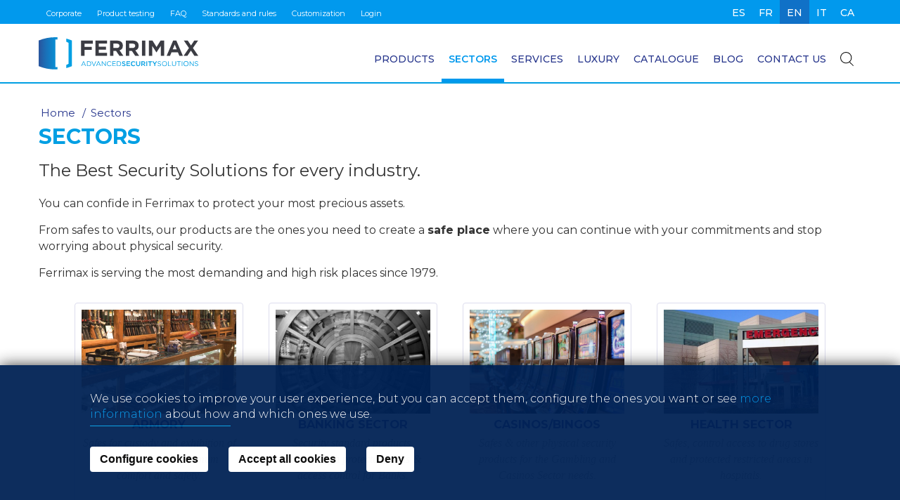

--- FILE ---
content_type: text/html; charset=utf-8
request_url: https://www.ferrimax.com/en/sectors
body_size: 10420
content:
<!DOCTYPE html>
<!--[if IE 9 ]><html lang="en" dir="ltr"   class="no-js ie9"><![endif]-->
<!--[if (gt IE 9)|!(IE)]><!--><html lang="en" dir="ltr"   class="no-js"><!--<![endif]-->
<head>

<!-- Google Tag Manager -->
<script>(function(w,d,s,l,i){w[l]=w[l]||[];w[l].push({'gtm.start':
new Date().getTime(),event:'gtm.js'});var f=d.getElementsByTagName(s)[0],
j=d.createElement(s),dl=l!='dataLayer'?'&l='+l:'';j.async=true;j.src=
'https://www.googletagmanager.com/gtm.js?id='+i+dl;f.parentNode.insertBefore(j,f);
})(window,document,'script','dataLayer','GTM-P25D82KJ');</script>

<!-- End Google Tag Manager -->


  <meta charset="utf-8" />
<link rel="shortcut icon" href="https://www.ferrimax.com/sites/all/themes/ferrimax2015/favicon.ico" type="image/vnd.microsoft.icon" />
<meta name="description" content="You can confide in Ferrimax to protect your most precious assets. From safes to vaults, our products are the ones you need to create a safe place where you can continue with your commitments and stop worrying about physical security. Ferrimax is serving the most demanding and high risk places since 1979." />
<meta name="generator" content="Drupal 7 (https://www.drupal.org)" />
<link rel="canonical" href="https://www.ferrimax.com/en/sectors" />
<link rel="shortlink" href="https://www.ferrimax.com/en/node/290" />
<meta property="og:site_name" content="Ferrimax" />
<meta property="og:type" content="article" />
<meta property="og:url" content="https://www.ferrimax.com/en/sectors" />
<meta property="og:title" content="Sectors" />
<meta property="og:description" content="You can confide in Ferrimax to protect your most precious assets. From safes to vaults, our products are the ones you need to create a safe place where you can continue with your commitments and stop worrying about physical security. Ferrimax is serving the most demanding and high risk places since 1979." />
<meta property="og:updated_time" content="2022-02-25T11:16:38+00:00" />
<meta property="article:published_time" content="2016-01-27T10:59:35+00:00" />
<meta property="article:modified_time" content="2022-02-25T11:16:38+00:00" />

  <!-- Always force latest IE rendering engine (even in intranet) & Chrome Frame  -->
  <meta http-equiv="X-UA-Compatible" content="IE=edge,chrome=1">

  <!--  Mobile viewport optimized: j.mp/bplateviewport -->
  <meta name="viewport" content="width=device-width, initial-scale=1.0">

  <title>Sectors | Ferrimax</title>
  
  <style type="text/css" media="all">
@import url("https://www.ferrimax.com/modules/system/system.base.css?t8iehp");
@import url("https://www.ferrimax.com/modules/system/system.menus.css?t8iehp");
@import url("https://www.ferrimax.com/modules/system/system.messages.css?t8iehp");
@import url("https://www.ferrimax.com/modules/system/system.theme.css?t8iehp");
</style>
<style type="text/css" media="all">
@import url("https://www.ferrimax.com/modules/field/theme/field.css?t8iehp");
@import url("https://www.ferrimax.com/modules/node/node.css?t8iehp");
@import url("https://www.ferrimax.com/modules/search/search.css?t8iehp");
@import url("https://www.ferrimax.com/modules/user/user.css?t8iehp");
@import url("https://www.ferrimax.com/sites/all/modules/views/css/views.css?t8iehp");
@import url("https://www.ferrimax.com/sites/all/modules/ckeditor/css/ckeditor.css?t8iehp");
</style>
<style type="text/css" media="all">
@import url("https://www.ferrimax.com/sites/all/modules/colorbox/styles/default/colorbox_style.css?t8iehp");
@import url("https://www.ferrimax.com/sites/all/modules/ctools/css/ctools.css?t8iehp");
@import url("https://www.ferrimax.com/sites/all/modules/content_type_extras/css/content_type_extras.css?t8iehp");
@import url("https://www.ferrimax.com/modules/locale/locale.css?t8iehp");
@import url("https://www.ferrimax.com/sites/all/modules/eu_cookie_compliance/css/eu_cookie_compliance.css?t8iehp");
@import url("https://www.ferrimax.com/sites/all/libraries/superfish/css/superfish.css?t8iehp");
@import url("https://www.ferrimax.com/sites/default/files/ctools/css/2b34cb266cbe28aed4d283c6527ca7fb.css?t8iehp");
</style>
<style type="text/css" media="screen">
@import url("https://www.ferrimax.com/sites/all/themes/ferrimax2015/css/screen.css?t8iehp");
@import url("https://www.ferrimax.com/sites/all/themes/ferrimax2015/css/innodus.css?t8iehp");
@import url("https://www.ferrimax.com/sites/all/themes/ferrimax2015/css/productos.css?t8iehp");
@import url("https://www.ferrimax.com/sites/all/themes/ferrimax2015/css/landings.css?t8iehp");
@import url("https://www.ferrimax.com/sites/all/themes/ferrimax2015/css/font-awesome.min.css?t8iehp");
</style>
  <script type="text/javascript" src="https://www.ferrimax.com/sites/all/modules/jquery_update/replace/jquery/1.7/jquery.min.js?v=1.7.2"></script>
<script type="text/javascript" src="https://www.ferrimax.com/misc/jquery-extend-3.4.0.js?v=1.7.2"></script>
<script type="text/javascript" src="https://www.ferrimax.com/misc/jquery-html-prefilter-3.5.0-backport.js?v=1.7.2"></script>
<script type="text/javascript" src="https://www.ferrimax.com/misc/jquery.once.js?v=1.2"></script>
<script type="text/javascript" src="https://www.ferrimax.com/misc/drupal.js?t8iehp"></script>
<script type="text/javascript" src="https://www.ferrimax.com/sites/all/modules/eu_cookie_compliance/js/jquery.cookie-1.4.1.min.js?v=1.4.1"></script>
<script type="text/javascript" src="https://www.ferrimax.com/sites/all/modules/fancy_file_delete/js/fancyfiledelete.js?t8iehp"></script>
<script type="text/javascript" src="https://www.ferrimax.com/sites/all/libraries/colorbox/jquery.colorbox-min.js?t8iehp"></script>
<script type="text/javascript" src="https://www.ferrimax.com/sites/all/modules/colorbox/js/colorbox.js?t8iehp"></script>
<script type="text/javascript" src="https://www.ferrimax.com/sites/all/modules/colorbox/styles/default/colorbox_style.js?t8iehp"></script>
<script type="text/javascript" src="https://www.ferrimax.com/sites/all/modules/google_analytics/googleanalytics.js?t8iehp"></script>
<script type="text/javascript" src="https://www.googletagmanager.com/gtag/js?id=UA-27932812-1"></script>
<script type="text/javascript">
<!--//--><![CDATA[//><!--
window.dataLayer = window.dataLayer || [];function gtag(){dataLayer.push(arguments)};gtag("js", new Date());gtag("set", "developer_id.dMDhkMT", true);gtag("config", "UA-27932812-1", {"groups":"default","anonymize_ip":true});
//--><!]]>
</script>
<script type="text/javascript" src="https://www.ferrimax.com/sites/all/libraries/superfish/jquery.hoverIntent.minified.js?t8iehp"></script>
<script type="text/javascript" src="https://www.ferrimax.com/sites/all/libraries/superfish/sfsmallscreen.js?t8iehp"></script>
<script type="text/javascript" src="https://www.ferrimax.com/sites/all/libraries/superfish/superfish.js?t8iehp"></script>
<script type="text/javascript" src="https://www.ferrimax.com/sites/all/libraries/superfish/supersubs.js?t8iehp"></script>
<script type="text/javascript" src="https://www.ferrimax.com/sites/all/modules/superfish/superfish.js?t8iehp"></script>
<script type="text/javascript" src="https://www.ferrimax.com/sites/all/themes/ferrimax2015/js/jquery.circliful.js?t8iehp"></script>
<script type="text/javascript" src="https://www.ferrimax.com/sites/all/themes/ferrimax2015/js/blitz.core.js?t8iehp"></script>
<script type="text/javascript" src="https://www.ferrimax.com/sites/all/themes/ferrimax2015/js/innodus.js?t8iehp"></script>
<script type="text/javascript">
<!--//--><![CDATA[//><!--
jQuery.extend(Drupal.settings, {"basePath":"\/","pathPrefix":"en\/","setHasJsCookie":0,"ajaxPageState":{"theme":"ferrimax2015","theme_token":"zL82rgYRfiQkvoY05TUTPcxDItYqCzhcxLnWvC4tuXM","js":{"0":1,"1":1,"sites\/all\/modules\/eu_cookie_compliance\/js\/eu_cookie_compliance.js":1,"sites\/all\/modules\/jquery_update\/replace\/jquery\/1.7\/jquery.min.js":1,"misc\/jquery-extend-3.4.0.js":1,"misc\/jquery-html-prefilter-3.5.0-backport.js":1,"misc\/jquery.once.js":1,"misc\/drupal.js":1,"sites\/all\/modules\/eu_cookie_compliance\/js\/jquery.cookie-1.4.1.min.js":1,"sites\/all\/modules\/fancy_file_delete\/js\/fancyfiledelete.js":1,"sites\/all\/libraries\/colorbox\/jquery.colorbox-min.js":1,"sites\/all\/modules\/colorbox\/js\/colorbox.js":1,"sites\/all\/modules\/colorbox\/styles\/default\/colorbox_style.js":1,"sites\/all\/modules\/google_analytics\/googleanalytics.js":1,"https:\/\/www.googletagmanager.com\/gtag\/js?id=UA-27932812-1":1,"2":1,"sites\/all\/libraries\/superfish\/jquery.hoverIntent.minified.js":1,"sites\/all\/libraries\/superfish\/sfsmallscreen.js":1,"sites\/all\/libraries\/superfish\/superfish.js":1,"sites\/all\/libraries\/superfish\/supersubs.js":1,"sites\/all\/modules\/superfish\/superfish.js":1,"sites\/all\/themes\/ferrimax2015\/js\/jquery.circliful.js":1,"sites\/all\/themes\/ferrimax2015\/js\/blitz.core.js":1,"sites\/all\/themes\/ferrimax2015\/js\/innodus.js":1},"css":{"modules\/system\/system.base.css":1,"modules\/system\/system.menus.css":1,"modules\/system\/system.messages.css":1,"modules\/system\/system.theme.css":1,"modules\/field\/theme\/field.css":1,"modules\/node\/node.css":1,"modules\/search\/search.css":1,"modules\/user\/user.css":1,"sites\/all\/modules\/views\/css\/views.css":1,"sites\/all\/modules\/ckeditor\/css\/ckeditor.css":1,"sites\/all\/modules\/colorbox\/styles\/default\/colorbox_style.css":1,"sites\/all\/modules\/ctools\/css\/ctools.css":1,"sites\/all\/modules\/content_type_extras\/css\/content_type_extras.css":1,"modules\/locale\/locale.css":1,"sites\/all\/modules\/eu_cookie_compliance\/css\/eu_cookie_compliance.css":1,"sites\/all\/libraries\/superfish\/css\/superfish.css":1,"public:\/\/ctools\/css\/2b34cb266cbe28aed4d283c6527ca7fb.css":1,"sites\/all\/themes\/ferrimax2015\/css\/screen.css":1,"sites\/all\/themes\/ferrimax2015\/css\/innodus.css":1,"sites\/all\/themes\/ferrimax2015\/css\/productos.css":1,"sites\/all\/themes\/ferrimax2015\/css\/landings.css":1,"sites\/all\/themes\/ferrimax2015\/css\/font-awesome.min.css":1}},"colorbox":{"opacity":"0.85","current":"{current} of {total}","previous":"\u00ab Prev","next":"Next \u00bb","close":"Close","maxWidth":"98%","maxHeight":"98%","fixed":true,"mobiledetect":true,"mobiledevicewidth":"480px","file_public_path":"\/sites\/default\/files","specificPagesDefaultValue":"admin*\nimagebrowser*\nimg_assist*\nimce*\nnode\/add\/*\nnode\/*\/edit\nprint\/*\nprintpdf\/*\nsystem\/ajax\nsystem\/ajax\/*"},"better_exposed_filters":{"views":{"sectores":{"displays":{"block_4cols":{"filters":[]}}}}},"eu_cookie_compliance":{"cookie_policy_version":"1.0.0","popup_enabled":1,"popup_agreed_enabled":0,"popup_hide_agreed":0,"popup_clicking_confirmation":false,"popup_scrolling_confirmation":false,"popup_html_info":"\u003Cdiv class=\u0022eu-cookie-compliance-banner eu-cookie-compliance-banner-info eu-cookie-compliance-banner--categories\u0022\u003E\n  \u003Cdiv class=\u0022popup-content info\u0022\u003E\n    \u003Cdiv id=\u0022popup-text\u0022\u003E\n      \u003Ch2\u003EWe use cookies to improve your user experience, but you can accept them, configure the ones you want or see\u0026nbsp;\u003Ca href=\u0022\/en\/cookies-policy\u0022\u003Emore information\u003C\/a\u003E\u0026nbsp;about how and which ones we use.\u003C\/h2\u003E              \u003Cbutton type=\u0022button\u0022 class=\u0022eu-cookie-compliance-configurar\u0022\u003EConfigure cookies\u003C\/button\u003E\n        \u003Cbutton type=\u0022button\u0022 class=\u0022agree-button eu-cookie-compliance-default-button\u0022\u003EAccept all cookies\u003C\/button\u003E\n        \u003Cbutton type=\u0022button\u0022 class=\u0022eu-cookie-compliance-save-preferences-button\u0022\u003EDeny\u003C\/button\u003E\n          \u003C\/div\u003E\n          \u003Cdiv id=\u0022eu-cookie-compliance-categories\u0022 class=\u0022eu-cookie-compliance-categories hidden\u0022\u003E\n                  \u003Cdiv class=\u0022eu-cookie-compliance-category\u0022\u003E\n            \u003Cdiv\u003E\n              \u003Cinput type=\u0022checkbox\u0022 name=\u0022cookie-categories\u0022 id=\u0022cookie-category-technical\u0022 value=\u0022technical\u0022\u003E\n              \u003Clabel for=\u0022cookie-category-technical\u0022\u003ETechnical cookies (required)\u003C\/label\u003E\n            \u003C\/div\u003E\n                      \u003Cdiv class=\u0022eu-cookie-compliance-category-description\u0022\u003EThese cookies are important to give you secure access to areas with personal information or to recognise you when you log on.\u003C\/div\u003E\n                  \u003C\/div\u003E\n                  \u003Cdiv class=\u0022eu-cookie-compliance-category\u0022\u003E\n            \u003Cdiv\u003E\n              \u003Cinput type=\u0022checkbox\u0022 name=\u0022cookie-categories\u0022 id=\u0022cookie-category-analytics\u0022 value=\u0022analytics\u0022\u003E\n              \u003Clabel for=\u0022cookie-category-analytics\u0022\u003EAnalytics Cookies\u003C\/label\u003E\n            \u003C\/div\u003E\n                      \u003Cdiv class=\u0022eu-cookie-compliance-category-description\u0022\u003EThey allow anonymous measurement of the number of visits or the activity. They enable us to improve constantly your browsing experience. They will allow you to enjoy continuous improvement in your browsing experience.\u003C\/div\u003E\n                  \u003C\/div\u003E\n                  \u003Cdiv class=\u0022eu-cookie-compliance-category\u0022\u003E\n            \u003Cdiv\u003E\n              \u003Cinput type=\u0022checkbox\u0022 name=\u0022cookie-categories\u0022 id=\u0022cookie-category-advertising\u0022 value=\u0022advertising\u0022\u003E\n              \u003Clabel for=\u0022cookie-category-advertising\u0022\u003EAdvertising Cookies\u003C\/label\u003E\n            \u003C\/div\u003E\n                      \u003Cdiv class=\u0022eu-cookie-compliance-category-description\u0022\u003EThey allow us to show you personalised advertising that is relevant to you. Thanks to these cookies you will not see adverts which do not interest you. You will enjoy advertising adapted to you and your preferences.\u003C\/div\u003E\n                  \u003C\/div\u003E\n                          \u003Cdiv class=\u0022eu-cookie-compliance-categories-buttons\u0022\u003E\n            \u003Cbutton type=\u0022button\u0022\n                    class=\u0022eu-cookie-compliance-save-preferences-button\u0022\u003ESave preferences\u003C\/button\u003E\n          \u003C\/div\u003E\n              \u003C\/div\u003E\n      \u003C\/div\u003E\n\u003C\/div\u003E","use_mobile_message":false,"mobile_popup_html_info":"\u003Cdiv class=\u0022eu-cookie-compliance-banner eu-cookie-compliance-banner-info eu-cookie-compliance-banner--categories\u0022\u003E\n  \u003Cdiv class=\u0022popup-content info\u0022\u003E\n    \u003Cdiv id=\u0022popup-text\u0022\u003E\n      \u003Ch2\u003EWe use cookies on this site to enhance your user experience\u003C\/h2\u003E\u003Cp\u003EBy tapping the Accept button, you agree to us doing so.\u003C\/p\u003E              \u003Cbutton type=\u0022button\u0022 class=\u0022eu-cookie-compliance-configurar\u0022\u003EConfigure cookies\u003C\/button\u003E\n        \u003Cbutton type=\u0022button\u0022 class=\u0022agree-button eu-cookie-compliance-default-button\u0022\u003EAccept all cookies\u003C\/button\u003E\n        \u003Cbutton type=\u0022button\u0022 class=\u0022eu-cookie-compliance-save-preferences-button\u0022\u003EDeny\u003C\/button\u003E\n          \u003C\/div\u003E\n          \u003Cdiv id=\u0022eu-cookie-compliance-categories\u0022 class=\u0022eu-cookie-compliance-categories hidden\u0022\u003E\n                  \u003Cdiv class=\u0022eu-cookie-compliance-category\u0022\u003E\n            \u003Cdiv\u003E\n              \u003Cinput type=\u0022checkbox\u0022 name=\u0022cookie-categories\u0022 id=\u0022cookie-category-technical\u0022 value=\u0022technical\u0022\u003E\n              \u003Clabel for=\u0022cookie-category-technical\u0022\u003ETechnical cookies (required)\u003C\/label\u003E\n            \u003C\/div\u003E\n                      \u003Cdiv class=\u0022eu-cookie-compliance-category-description\u0022\u003EThese cookies are important to give you secure access to areas with personal information or to recognise you when you log on.\u003C\/div\u003E\n                  \u003C\/div\u003E\n                  \u003Cdiv class=\u0022eu-cookie-compliance-category\u0022\u003E\n            \u003Cdiv\u003E\n              \u003Cinput type=\u0022checkbox\u0022 name=\u0022cookie-categories\u0022 id=\u0022cookie-category-analytics\u0022 value=\u0022analytics\u0022\u003E\n              \u003Clabel for=\u0022cookie-category-analytics\u0022\u003EAnalytics Cookies\u003C\/label\u003E\n            \u003C\/div\u003E\n                      \u003Cdiv class=\u0022eu-cookie-compliance-category-description\u0022\u003EThey allow anonymous measurement of the number of visits or the activity. They enable us to improve constantly your browsing experience. They will allow you to enjoy continuous improvement in your browsing experience.\u003C\/div\u003E\n                  \u003C\/div\u003E\n                  \u003Cdiv class=\u0022eu-cookie-compliance-category\u0022\u003E\n            \u003Cdiv\u003E\n              \u003Cinput type=\u0022checkbox\u0022 name=\u0022cookie-categories\u0022 id=\u0022cookie-category-advertising\u0022 value=\u0022advertising\u0022\u003E\n              \u003Clabel for=\u0022cookie-category-advertising\u0022\u003EAdvertising Cookies\u003C\/label\u003E\n            \u003C\/div\u003E\n                      \u003Cdiv class=\u0022eu-cookie-compliance-category-description\u0022\u003EThey allow us to show you personalised advertising that is relevant to you. Thanks to these cookies you will not see adverts which do not interest you. You will enjoy advertising adapted to you and your preferences.\u003C\/div\u003E\n                  \u003C\/div\u003E\n                          \u003Cdiv class=\u0022eu-cookie-compliance-categories-buttons\u0022\u003E\n            \u003Cbutton type=\u0022button\u0022\n                    class=\u0022eu-cookie-compliance-save-preferences-button\u0022\u003ESave preferences\u003C\/button\u003E\n          \u003C\/div\u003E\n              \u003C\/div\u003E\n      \u003C\/div\u003E\n\u003C\/div\u003E\n","mobile_breakpoint":"768","popup_html_agreed":"\u003Cdiv\u003E\n  \u003Cdiv class=\u0022popup-content agreed\u0022\u003E\n    \u003Cdiv id=\u0022popup-text\u0022\u003E\n      \u003Cp\u003EThank you for accepting cookies\u003C\/p\u003E\u003Cp\u003EYou can now hide this message or find out more about cookies.\u003C\/p\u003E    \u003C\/div\u003E\n    \u003Cdiv id=\u0022popup-buttons\u0022\u003E\n      \u003Cbutton type=\u0022button\u0022 class=\u0022hide-popup-button eu-cookie-compliance-hide-button\u0022\u003EHide\u003C\/button\u003E\n              \u003Cbutton type=\u0022button\u0022 class=\u0022find-more-button eu-cookie-compliance-more-button-thank-you\u0022 \u003EMore info\u003C\/button\u003E\n          \u003C\/div\u003E\n  \u003C\/div\u003E\n\u003C\/div\u003E","popup_use_bare_css":false,"popup_height":"auto","popup_width":"100%","popup_delay":2000,"popup_link":"\/en\/cookies-policy","popup_link_new_window":1,"popup_position":null,"fixed_top_position":1,"popup_language":"en","store_consent":true,"better_support_for_screen_readers":0,"reload_page":0,"domain":"","domain_all_sites":0,"popup_eu_only_js":0,"cookie_lifetime":"100","cookie_session":false,"disagree_do_not_show_popup":0,"method":"categories","allowed_cookies":"","withdraw_markup":"\u003Cbutton type=\u0022button\u0022 class=\u0022eu-cookie-withdraw-tab\u0022\u003EPrivacy settings\u003C\/button\u003E\n\u003Cdiv class=\u0022eu-cookie-withdraw-banner\u0022\u003E\n  \u003Cdiv class=\u0022popup-content info\u0022\u003E\n    \u003Cdiv id=\u0022popup-text\u0022\u003E\n      \u003Ch2\u003EWe use cookies on this site to enhance your user experience\u003C\/h2\u003E\u003Cp\u003EYou have given your consent for us to set cookies.\u003C\/p\u003E    \u003C\/div\u003E\n    \u003Cdiv id=\u0022popup-buttons\u0022\u003E\n      \u003Cbutton type=\u0022button\u0022 class=\u0022eu-cookie-withdraw-button\u0022\u003EWithdraw consent\u003C\/button\u003E\n    \u003C\/div\u003E\n  \u003C\/div\u003E\n\u003C\/div\u003E\n","withdraw_enabled":false,"withdraw_button_on_info_popup":0,"cookie_categories":["technical","analytics","advertising"],"cookie_categories_details":{"technical":{"label":"Technical cookies (required)","description":"These cookies are important to give you secure access to areas with personal information or to recognise you when you log on.","machine_name":"technical","checkbox_default_state":"required","weight":0},"analytics":{"label":"Analytics Cookies","description":"They allow anonymous measurement of the number of visits or the activity. They enable us to improve constantly your browsing experience. They will allow you to enjoy continuous improvement in your browsing experience.","machine_name":"analytics","checkbox_default_state":"unchecked","weight":1},"advertising":{"label":"Advertising Cookies","description":"They allow us to show you personalised advertising that is relevant to you. Thanks to these cookies you will not see adverts which do not interest you. You will enjoy advertising adapted to you and your preferences.","machine_name":"advertising","checkbox_default_state":"unchecked","weight":2}},"enable_save_preferences_button":1,"cookie_name":"","containing_element":"body","automatic_cookies_removal":1},"googleanalytics":{"account":["UA-27932812-1"],"trackOutbound":1,"trackMailto":1,"trackDownload":1,"trackDownloadExtensions":"7z|aac|arc|arj|asf|asx|avi|bin|csv|doc(x|m)?|dot(x|m)?|exe|flv|gif|gz|gzip|hqx|jar|jpe?g|js|mp(2|3|4|e?g)|mov(ie)?|msi|msp|pdf|phps|png|ppt(x|m)?|pot(x|m)?|pps(x|m)?|ppam|sld(x|m)?|thmx|qtm?|ra(m|r)?|sea|sit|tar|tgz|torrent|txt|wav|wma|wmv|wpd|xls(x|m|b)?|xlt(x|m)|xlam|xml|z|zip","trackColorbox":1},"superfish":{"1":{"id":"1","sf":{"animation":{"opacity":"show"},"speed":"\u0027fast\u0027","autoArrows":false,"dropShadows":false,"disableHI":false},"plugins":{"smallscreen":{"mode":"window_width","breakpoint":1050,"addSelected":true,"menuClasses":true,"hyperlinkClasses":true,"title":"Main menu"},"supposition":false,"bgiframe":false,"supersubs":{"minWidth":"12","maxWidth":"27","extraWidth":1}}}}});
//--><!]]>
</script>
  
    <!-- Go to www.addthis.com/dashboard to customize your tools -->
  <!-- <script type="text/javascript" src="//s7.addthis.com/js/300/addthis_widget.js#pubid=ra-56229c62753262f6" async="async"></script> -->
  
  <link rel="apple-touch-icon" sizes="180x180" href="/sites/all/themes/ferrimax2015/images/apple-touch-icon.png">
  <link rel="icon" type="image/png" sizes="32x32" href="/sites/all/themes/ferrimax2015/images/favicon-32x32.png">
  <link rel="icon" type="image/png" sizes="16x16" href="/sites/all/themes/ferrimax2015/images/favicon-16x16.png">
  <link rel="mask-icon" href="/sites/all/themes/ferrimax2015/images/safari-pinned-tab.svg" color="#5bbad5">
  <meta name="msapplication-TileColor" content="#da532c">
  <meta name="theme-color" content="#ffffff">

</head>
<body class="html not-front not-logged-in no-sidebars page-node page-node- page-node-290 node-type-informativa seccion-logos i18n-en idsection-sectors" >

<!-- Google Tag Manager (noscript) -->

<noscript><iframe src="https://www.googletagmanager.com/ns.html?id=GTM-P25D82KJ"
height="0" width="0" style="display:none;visibility:hidden"></iframe></noscript>
<!-- End Google Tag Manager (noscript) -->

    
<div id="page-wrapper">
  <div id="page">

    
    <div id="go_up"><div class="iconup"></div></div>
    
        <header id="header" role="banner">
              <div class="section-1">
              <div class="region region-topbar">
    <div class="region-wrapper">
    	<div id="block-menu-menu-corporativo" class="block block-menu block-odd">

      
  <div class="content">
    <ul class="menu"><li class="first leaf corporate mid-5722"><a href="/en/corporate">Corporate</a></li>
<li class="leaf idproduct-testing mid-5749"><a href="/en/product-testing">Product testing</a></li>
<li class="leaf faq mid-5721"><a href="/en/faq">FAQ</a></li>
<li class="leaf idstandards-and-rules mid-5752"><a href="/en/standards-and-rules">Standards and rules</a></li>
<li class="last collapsed customization mid-5576"><a href="/en/customized-manufacturing">Customization</a></li>
</ul>  </div><!-- /.content -->

</div><!-- /.block -->
<div id="block-system-user-menu" class="block block-system block-menu block-even">

      
  <div class="content">
    <ul class="menu"><li class="first last leaf login mid-747"><a href="/en/user/login?current=node/290">Login</a></li>
</ul>  </div><!-- /.content -->

</div><!-- /.block -->
<div id="block-locale-language" class="block block-locale block-odd block-last">

      
  <div class="content">
    <ul class="language-switcher-locale-url"><li class="es first"><a href="/es/sectores" class="language-link" xml:lang="es" title="Sectores">es</a></li>
<li class="fr"><a href="/fr/secteurs" class="language-link" xml:lang="fr" title="Secteurs">fr</a></li>
<li class="en active"><a href="/en/sectors" class="language-link active" xml:lang="en" title="Sectors">en</a></li>
<li class="it"><a href="/it/settori" class="language-link" xml:lang="it" title="Settori">it</a></li>
<li class="ca last"><a href="/ca/sectors" class="language-link" xml:lang="ca" title="Sectors">ca</a></li>
</ul>  </div><!-- /.content -->

</div><!-- /.block -->
    </div>
  </div>
        </div>
            
      <div class="section-2">
        <div class="section-wrapper">
          <div class="logo-block">
                          <a href="/en" title="Home" rel="home" id="logo">
                <img src="/sites/all/themes/ferrimax2015/images/logo_ferrimax_07.svg" alt="Home" />
              </a>
            
                      </div>
                        <div class="region region-navigation">
    <div class="region-wrapper">
    	<div id="block-superfish-1" class="block block-superfish block-even block-last">

      
  <div class="content">
    <ul id="superfish-1" class="menu sf-menu sf-main-menu sf-horizontal sf-style-none sf-total-items-8 sf-parent-items-3 sf-single-items-5"><li id="menu-8493-1" class="first odd sf-item-1 sf-depth-1 sf-total-children-15 sf-parent-children-0 sf-single-children-15 menuparent"><a href="/en/products" class="sf-depth-1 menuparent">Products</a><ul><li id="menu-8526-1" class="first odd sf-item-1 sf-depth-2 sf-no-children"><a href="/en/products/vault-doors-and-strong-rooms" class="sf-depth-2">01 Vault doors and strong rooms</a></li><li id="menu-8527-1" class="middle even sf-item-2 sf-depth-2 sf-no-children"><a href="/en/products/safety-deposit-lockers" class="sf-depth-2">02 Safety deposit lockers</a></li><li id="menu-8528-1" class="middle odd sf-item-3 sf-depth-2 sf-no-children"><a href="/en/products/certified-safes" class="sf-depth-2">03 Certified safes</a></li><li id="menu-8529-1" class="middle even sf-item-4 sf-depth-2 sf-no-children"><a href="/en/products/cash-handling-solutions" class="sf-depth-2">04 Cash handling solutions</a></li><li id="menu-8530-1" class="middle odd sf-item-5 sf-depth-2 sf-no-children"><a href="/en/products/bulletproof-armoured-doors-and-panic-rooms" class="sf-depth-2">05 Bulletproof armoured doors and panic rooms</a></li><li id="menu-8531-1" class="middle even sf-item-6 sf-depth-2 sf-no-children"><a href="/en/products/security-smart-lockers" class="sf-depth-2">06 Security Smart Lockers</a></li><li id="menu-8532-1" class="middle odd sf-item-7 sf-depth-2 sf-no-children"><a href="/en/products/armoured-windows-document-and-cash-trays" class="sf-depth-2">07 Armoured windows, document and cash trays</a></li><li id="menu-8533-1" class="middle even sf-item-8 sf-depth-2 sf-no-children"><a href="/en/products/security-safes" class="sf-depth-2">08 Security safes</a></li><li id="menu-8534-1" class="middle odd sf-item-9 sf-depth-2 sf-no-children"><a href="/en/products/security-cabinets-and-armoured-showcases" class="sf-depth-2">09 Security cabinets and armoured showcases</a></li><li id="menu-8535-1" class="middle even sf-item-10 sf-depth-2 sf-no-children"><a href="/en/products/fireproof-cabinets-and-filing-cabinets" class="sf-depth-2">10 Fireproof cabinets and filing cabinets</a></li><li id="menu-8536-1" class="middle odd sf-item-11 sf-depth-2 sf-no-children"><a href="/en/products/certified-weapons-safes" class="sf-depth-2">11 Certified weapons safes</a></li><li id="menu-8537-1" class="middle even sf-item-12 sf-depth-2 sf-no-children"><a href="/en/products/key-management" class="sf-depth-2">12 Key management</a></li><li id="menu-8538-1" class="middle odd sf-item-13 sf-depth-2 sf-no-children"><a href="/en/products/atm-solutions" class="sf-depth-2">13 ATM solutions</a></li><li id="menu-8539-1" class="middle even sf-item-14 sf-depth-2 sf-no-children"><a href="/en/products/handicapped-people-solutions" class="sf-depth-2">14 Handicapped people solutions</a></li><li id="menu-8540-1" class="last odd sf-item-15 sf-depth-2 sf-no-children"><a href="/en/products/high-security-locks" class="sf-depth-2">15 High security locks</a></li></ul></li><li id="menu-5568-1" class="active-trail middle even sf-item-2 sf-depth-1 sf-total-children-15 sf-parent-children-0 sf-single-children-15 menuparent"><a href="/en/sectors" class="sf-depth-1 menuparent active">Sectors</a><ul><li id="menu-5811-1" class="first odd sf-item-1 sf-depth-2 sf-no-children"><a href="/en/sector/armory" class="sf-depth-2">Armory</a></li><li id="menu-5809-1" class="middle even sf-item-2 sf-depth-2 sf-no-children"><a href="/en/sector/banking-sector" class="sf-depth-2">Banking sector</a></li><li id="menu-5806-1" class="middle odd sf-item-3 sf-depth-2 sf-no-children"><a href="/en/sector/casinosbingos" class="sf-depth-2">Casinos/Bingos</a></li><li id="menu-5830-1" class="middle even sf-item-4 sf-depth-2 sf-no-children"><a href="/en/sector/supermarkets" class="sf-depth-2">Hipermarkets</a></li><li id="menu-5822-1" class="middle odd sf-item-5 sf-depth-2 sf-no-children"><a href="/en/sector/health-sector" class="sf-depth-2">Hospitals</a></li><li id="menu-5829-1" class="middle even sf-item-6 sf-depth-2 sf-no-children"><a href="/en/sector/hotels-and-restoration" class="sf-depth-2">Hotels and restoration</a></li><li id="menu-5826-1" class="middle odd sf-item-7 sf-depth-2 sf-no-children"><a href="/en/sector/industry" class="sf-depth-2">Industry</a></li><li id="menu-5824-1" class="middle even sf-item-8 sf-depth-2 sf-no-children"><a href="/en/sector/jewelry" class="sf-depth-2">Jewelry</a></li><li id="menu-5834-1" class="middle odd sf-item-9 sf-depth-2 sf-no-children"><a href="/en/sector/lottery" class="sf-depth-2">Lottery</a></li><li id="menu-5819-1" class="middle even sf-item-10 sf-depth-2 sf-no-children"><a href="/en/security-solutions-for-defense" class="sf-depth-2">Military</a></li><li id="menu-5832-1" class="middle odd sf-item-11 sf-depth-2 sf-no-children"><a href="/en/sector/private" class="sf-depth-2">Private</a></li><li id="menu-5812-1" class="middle even sf-item-12 sf-depth-2 sf-no-children"><a href="/en/sector/public-administration" class="sf-depth-2">Public Administration</a></li><li id="menu-5820-1" class="middle odd sf-item-13 sf-depth-2 sf-no-children"><a href="/en/sector/retail" class="sf-depth-2">Retail</a></li><li id="menu-5817-1" class="middle even sf-item-14 sf-depth-2 sf-no-children"><a href="/en/sector/security-company" class="sf-depth-2">Security Company</a></li><li id="menu-5814-1" class="last odd sf-item-15 sf-depth-2 sf-no-children"><a href="/en/sector/service-stations" class="sf-depth-2">Service Stations</a></li></ul></li><li id="menu-5570-1" class="middle odd sf-item-3 sf-depth-1 sf-total-children-10 sf-parent-children-0 sf-single-children-10 menuparent"><a href="/en/services" class="sf-depth-1 menuparent">Services</a><ul><li id="menu-5796-1" class="first odd sf-item-1 sf-depth-2 sf-no-children"><a href="/en/services/anchorages" class="sf-depth-2">Anchorages</a></li><li id="menu-5799-1" class="middle even sf-item-2 sf-depth-2 sf-no-children"><a href="/en/services/delivery" class="sf-depth-2">Delivery</a></li><li id="menu-5792-1" class="middle odd sf-item-3 sf-depth-2 sf-no-children"><a href="/en/services/duplicate-key" class="sf-depth-2">Duplicate Key</a></li><li id="menu-5789-1" class="middle even sf-item-4 sf-depth-2 sf-no-children"><a href="/en/services/installation-and-assembly" class="sf-depth-2">Installation</a></li><li id="menu-5786-1" class="middle odd sf-item-5 sf-depth-2 sf-no-children"><a href="/en/services/maintenance" class="sf-depth-2">Maintenance</a></li><li id="menu-5801-1" class="middle even sf-item-6 sf-depth-2 sf-no-children"><a href="/en/services/recycling" class="sf-depth-2">Recycling</a></li><li id="menu-5802-1" class="middle odd sf-item-7 sf-depth-2 sf-no-children"><a href="/en/services/startup" class="sf-depth-2">Startup</a></li><li id="menu-5791-1" class="middle even sf-item-8 sf-depth-2 sf-no-children"><a href="/en/services/survey-counselling" class="sf-depth-2">Survey / Counselling</a></li><li id="menu-5795-1" class="middle odd sf-item-9 sf-depth-2 sf-no-children"><a href="/en/services/technical-assistance" class="sf-depth-2">Technical Assistance</a></li><li id="menu-6033-1" class="last even sf-item-10 sf-depth-2 sf-no-children"><a href="/en/services/opening-safes" class="sf-depth-2">Opening Safes</a></li></ul></li><li id="menu-8596-1" class="middle even sf-item-4 sf-depth-1 sf-no-children"><a href="/en/luxury" target="_blank" class="sf-depth-1">Luxury</a></li><li id="menu-6036-1" class="middle odd sf-item-5 sf-depth-1 sf-no-children"><a href="/en/catalogue" class="sf-depth-1">Catalogue</a></li><li id="menu-8306-1" class="middle even sf-item-6 sf-depth-1 sf-no-children"><a href="/en/blog" class="sf-depth-1">Blog</a></li><li id="menu-5723-1" class="middle odd sf-item-7 sf-depth-1 sf-no-children"><a href="/en/contact-us" class="sf-depth-1">Contact us</a></li><li id="menu-7717-1" class="last even sf-item-8 sf-depth-1 sf-no-children"><a href="/en/search/node" id="search-menu" class="sf-depth-1">Search</a></li></ul>  </div><!-- /.content -->

</div><!-- /.block -->
    </div>
  </div>
                  </div>
      </div>
      
          </header><!-- /#header -->
    
    <div id="main-wrapper">
                        <div class="page-nav">
            <div class="page-nav-wrap">
                              <div id="breadcrumb"><a href="/en">Home</a> <span>/</span> Sectors</div>
              
                              <h1 class="title" id="page-title">Sectors</h1>
                          </div>
          </div>
              
      
      <div id="main">
        
        <div id="content" class="column" role="main">
          <div class="section">

                        
            
            
            
                        <div class="region region-content">
    <div class="region-wrapper">
    	<div id="block-system-main" class="block block-system block-odd block-last">

      
  <div class="content">
    <article id="node-290" class="node node-informativa node-odd published no-comments node-full clearfix">
    
  
  <div class="content">
    <div class="field field-name-field-entradilla field-type-text-long field-label-hidden"><div class="field-items"><div class="field-item even">The Best Security Solutions for every industry.</div></div></div><div class="field field-name-body field-type-text-with-summary field-label-hidden"><div class="field-items"><div class="field-item even"><p>You can confide in Ferrimax to protect your most precious assets.</p>

<p>From safes to vaults, our products are the ones you need to create a <strong>safe place</strong> where you can continue with your commitments and stop worrying about physical security.</p>

<p>Ferrimax is serving the most demanding and high risk places since 1979.</p>
</div></div></div><div class="field field-name-field-2on-body field-type-text-long field-label-hidden"><div class="field-items"><div class="field-item even"><div class="view view-sectores view-id-sectores view-display-id-block_4cols portfolio-two-column view-dom-id-8f8f3fc8af1ac643541eff74bf2cd199">
        
  
  
      <div class="view-content">
        <div class="views-row views-row-1 views-row-odd views-row-first isotope-element illustration print isotope-item">
      
  <div class="views-field views-field-field-galeria-fotos">        <div class="field-content"><a href="/en/sector/armory"><img src="https://www.ferrimax.com/sites/default/files/styles/370x250/public/sectores/sarmeria_0.jpg?itok=BXT-bI6L" width="370" height="250" alt="" /></a></div>  </div>  
  <div class="views-field views-field-title">        <h3 class="field-content"><a href="/en/sector/armory">Armory</a></h3>  </div>  
  <div class="views-field views-field-field-entradilla">        <div class="field-content">Safes for custody and exhibition of weapons, with a maximum comfort and safety.</div>  </div>  </div>
  <div class="views-row views-row-2 views-row-even isotope-element illustration print isotope-item">
      
  <div class="views-field views-field-field-galeria-fotos">        <div class="field-content"><a href="/en/sector/banking-sector"><img src="https://www.ferrimax.com/sites/default/files/styles/370x250/public/sectores/sbanca.jpg?itok=BvxHqJW8" width="370" height="250" alt="" /></a></div>  </div>  
  <div class="views-field views-field-title">        <h3 class="field-content"><a href="/en/sector/banking-sector">Banking Sector</a></h3>  </div>  
  <div class="views-field views-field-field-entradilla">        <div class="field-content">Security standard products, custom high protected areas &amp; access control for Banks.</div>  </div>  </div>
  <div class="views-row views-row-3 views-row-odd isotope-element illustration print isotope-item">
      
  <div class="views-field views-field-field-galeria-fotos">        <div class="field-content"><a href="/en/sector/casinosbingos"><img src="https://www.ferrimax.com/sites/default/files/styles/370x250/public/sectores/sbingo.jpg?itok=_OwUts0U" width="370" height="250" alt="" /></a></div>  </div>  
  <div class="views-field views-field-title">        <h3 class="field-content"><a href="/en/sector/casinosbingos">Casinos/Bingos</a></h3>  </div>  
  <div class="views-field views-field-field-entradilla">        <div class="field-content">Safes &amp; other physical security products for the Gambling and Casinos Sector needs. </div>  </div>  </div>
  <div class="views-row views-row-4 views-row-even isotope-element illustration print isotope-item">
      
  <div class="views-field views-field-field-galeria-fotos">        <div class="field-content"><a href="/en/sector/health-sector"><img src="https://www.ferrimax.com/sites/default/files/styles/370x250/public/sectores/shospital.jpg?itok=zexEvXd4" width="370" height="250" alt="" /></a></div>  </div>  
  <div class="views-field views-field-title">        <h3 class="field-content"><a href="/en/sector/health-sector">Health sector</a></h3>  </div>  
  <div class="views-field views-field-field-entradilla">        <div class="field-content">Safes, control access to drug stores and protected restricted areas in hospitals. </div>  </div>  </div>
  <div class="views-row views-row-5 views-row-odd isotope-element illustration print isotope-item">
      
  <div class="views-field views-field-field-galeria-fotos">        <div class="field-content"><a href="/en/sector/hotels-and-restoration"><img src="https://www.ferrimax.com/sites/default/files/styles/370x250/public/sectores/shotel.jpg?itok=LEOxsTe2" width="370" height="250" alt="" /></a></div>  </div>  
  <div class="views-field views-field-title">        <h3 class="field-content"><a href="/en/sector/hotels-and-restoration">Hotels and restoration</a></h3>  </div>  
  <div class="views-field views-field-field-entradilla">        <div class="field-content">Safes and other security products &amp; measures for hotels and resorts.</div>  </div>  </div>
  <div class="views-row views-row-6 views-row-even isotope-element illustration print isotope-item">
      
  <div class="views-field views-field-field-galeria-fotos">        <div class="field-content"><a href="/en/sector/industry"><img src="https://www.ferrimax.com/sites/default/files/styles/370x250/public/sectores/sindustrial.jpg?itok=aMf7Ohff" width="370" height="250" alt="" /></a></div>  </div>  
  <div class="views-field views-field-title">        <h3 class="field-content"><a href="/en/sector/industry">Industry</a></h3>  </div>  
  <div class="views-field views-field-field-entradilla">        <div class="field-content">Physical security adapted to the characteristics of Industrial Establishments. </div>  </div>  </div>
  <div class="views-row views-row-7 views-row-odd isotope-element illustration print isotope-item">
      
  <div class="views-field views-field-field-galeria-fotos">        <div class="field-content"><a href="/en/sector/jewelry"><img src="https://www.ferrimax.com/sites/default/files/styles/370x250/public/sectores/sjoyeria.jpg?itok=y_D15mql" width="370" height="250" alt="" /></a></div>  </div>  
  <div class="views-field views-field-title">        <h3 class="field-content"><a href="/en/sector/jewelry">Jewelry</a></h3>  </div>  
  <div class="views-field views-field-field-entradilla">        <div class="field-content">Safes, reinforced panels and security solutions for Jewelries, complying with current legislation.</div>  </div>  </div>
  <div class="views-row views-row-8 views-row-even isotope-element illustration print isotope-item">
      
  <div class="views-field views-field-field-galeria-fotos">        <div class="field-content"><a href="/en/sector/lottery"><img src="https://www.ferrimax.com/sites/default/files/styles/370x250/public/sectores/sloteria.jpg?itok=ay9UQlWs" width="370" height="250" alt="" /></a></div>  </div>  
  <div class="views-field views-field-title">        <h3 class="field-content"><a href="/en/sector/lottery">Lottery</a></h3>  </div>  
  <div class="views-field views-field-field-entradilla">        <div class="field-content">Homologated safes and regulated security measures for lotteries.</div>  </div>  </div>
  <div class="views-row views-row-9 views-row-odd isotope-element illustration print isotope-item">
      
  <div class="views-field views-field-field-galeria-fotos">        <div class="field-content"><a href="/en/sector/private"><img src="https://www.ferrimax.com/sites/default/files/styles/370x250/public/sectores/sparticular.jpg?itok=OyEhRPWi" width="370" height="250" alt="" /></a></div>  </div>  
  <div class="views-field views-field-title">        <h3 class="field-content"><a href="/en/sector/private">Private</a></h3>  </div>  
  <div class="views-field views-field-field-entradilla">        <div class="field-content">Safes and security products that respond to the needs of protection for your house &amp; family. </div>  </div>  </div>
  <div class="views-row views-row-10 views-row-even isotope-element illustration print isotope-item">
      
  <div class="views-field views-field-field-galeria-fotos">        <div class="field-content"><a href="/en/sector/public-administration"><img src="https://www.ferrimax.com/sites/default/files/styles/370x250/public/sectores/sadminpub.jpg?itok=I28kWdh9" width="370" height="250" alt="" /></a></div>  </div>  
  <div class="views-field views-field-title">        <h3 class="field-content"><a href="/en/sector/public-administration">Public Administration</a></h3>  </div>  
  <div class="views-field views-field-field-entradilla">        <div class="field-content">Security products and lasting solutions for Government &amp; Public Administration.</div>  </div>  </div>
  <div class="views-row views-row-11 views-row-odd isotope-element illustration print isotope-item">
      
  <div class="views-field views-field-field-galeria-fotos">        <div class="field-content"><a href="/en/sector/retail"><img src="https://www.ferrimax.com/sites/default/files/styles/370x250/public/sectores/scomercio.jpg?itok=bI5wAl7f" width="370" height="250" alt="" /></a></div>  </div>  
  <div class="views-field views-field-title">        <h3 class="field-content"><a href="/en/sector/retail">Retail</a></h3>  </div>  
  <div class="views-field views-field-field-entradilla">        <div class="field-content">Safes and security products to protect stores, goods and cash of retailers against theft and assault. </div>  </div>  </div>
  <div class="views-row views-row-12 views-row-even isotope-element illustration print isotope-item">
      
  <div class="views-field views-field-field-galeria-fotos">        <div class="field-content"><a href="/en/sector/security-company"><img src="https://www.ferrimax.com/sites/default/files/styles/370x250/public/sectores/sseguridad.jpg?itok=6rBIVKrt" width="370" height="250" alt="" /></a></div>  </div>  
  <div class="views-field views-field-title">        <h3 class="field-content"><a href="/en/sector/security-company">Security Company</a></h3>  </div>  
  <div class="views-field views-field-field-entradilla">        <div class="field-content">Guaranteed security and confidence for companies providing physical security.</div>  </div>  </div>
  <div class="views-row views-row-13 views-row-odd isotope-element illustration print isotope-item">
      
  <div class="views-field views-field-field-galeria-fotos">        <div class="field-content"><a href="/en/sector/service-stations"><img src="https://www.ferrimax.com/sites/default/files/styles/370x250/public/sectores/sgasolinera.jpg?itok=2t3CqTw8" width="370" height="250" alt="" /></a></div>  </div>  
  <div class="views-field views-field-title">        <h3 class="field-content"><a href="/en/sector/service-stations">Service Stations</a></h3>  </div>  
  <div class="views-field views-field-field-entradilla">        <div class="field-content">Homologated safes &amp; deposit devices for filling stations.</div>  </div>  </div>
  <div class="views-row views-row-14 views-row-even views-row-last isotope-element illustration print isotope-item">
      
  <div class="views-field views-field-field-galeria-fotos">        <div class="field-content"><a href="/en/sector/supermarkets"><img src="https://www.ferrimax.com/sites/default/files/styles/370x250/public/sectores/ssuper.jpg?itok=QRpzhuMB" width="370" height="250" alt="" /></a></div>  </div>  
  <div class="views-field views-field-title">        <h3 class="field-content"><a href="/en/sector/supermarkets">Supermarkets</a></h3>  </div>  
  <div class="views-field views-field-field-entradilla">        <div class="field-content">Management of cash deposits &amp; correspondence, safes &amp; security products for Supermarkets.</div>  </div>  </div>
    </div>
  
  
  
  
  
  
</div></div></div></div>  </div><!-- /.content -->

      <footer>
                </footer>
  
  
</article><!-- /.node -->  </div><!-- /.content -->

</div><!-- /.block -->
    </div>
  </div>
          
          </div><!-- /.section -->
        </div><!-- /#content -->

        
      </div><!-- /#main -->

              <div class="section-4 showcase-wrapper clearfix">
          <div class="wrap-region">
              <div class="region region-showcase">
    <div class="region-wrapper">
    	<div id="block-block-29" class="block block-block block-even block-last">

      
  <div class="content">
    <div class="block-quieres-saber-mas">
<div class="content">
<p class="title">You want to know more?</p>
<a href="/en/contact-us" class="button">Contact with us<span class="arrow-icon"><span class="arrow-top"></span><span class="arrow-bottom"></span></span></a>
</div>
</div>  </div><!-- /.content -->

</div><!-- /.block -->
    </div>
  </div>
          </div>
        </div><!-- /.section -->
          </div><!-- /#main-wrapper -->
      
          <footer id="footer" role="contentinfo">
                    <div class="region region-mainbottom">
    <div class="region-wrapper">
    	<section id="block-nodeblock-187" class="block block-nodeblock block-odd">

        <h2>Contact us</h2>        
  <div class="content">
    <div id="node-187" class="node node-destacats node-even published no-comments clearfix">

        
  
  <div class="content">
    <div class="field field-name-body field-type-text-with-summary field-label-hidden"><div class="field-items"><div class="field-item even"><p>
<strong>FERRIMAX BARCELONA</strong><br />
Tel: (+34) 934 601 696<br />
E-mail: <a href="mailto:barcelona@ferrimax.com">barcelona@ferrimax.com</a>
</p>

<p>
<strong>FERRIMAX MADRID</strong><br />
Tel: (+34) 917 960 896 <br />
E-mail: <a href="mailto:madrid@ferrimax.com">madrid@ferrimax.com</a>
</p>
<p>

<strong>FERRIMAX FRANCE</strong><br />
Tel: (+33) 146 493 424<br />
E-mail: <a href="mailto:france@ferrimax.com">france@ferrimax.com</a>
</p>

<p>
<strong>FERRIMAX SCHWEIZ</strong><br />
Tel: (+41) 41 418 553 681<br />
E-mail: <a href="mailto:schweiz@ferrimax.com">schweiz@ferrimax.com</a>
</p>

<p>
<strong>FERRIMAX ITALIA</strong><br />
Tel: (+39) 035 078 75 04<br />
E-mail: <a href="mailto:italia@ferrimax.com">italia@ferrimax.com</a>
</p></div></div></div>  </div>

  
  
</div>
  </div><!-- /.content -->

</section><!-- /.block -->
<section id="block-menu-menu-footer" class="block block-menu block-even">

            <h2>About Us</h2>    
  <div class="content">
    <ul class="menu"><li class="first leaf home mid-8219"><a href="/en">Home</a></li>
<li class="leaf corporate mid-5746"><a href="/en/corporate">Corporate</a></li>
<li class="leaf active-trail sectors mid-7382"><a href="/en/sectors" class="active-trail active">Sectors</a></li>
<li class="leaf services mid-7383"><a href="/en/services">Services</a></li>
<li class="leaf idproduct-testing mid-7380"><a href="/en/product-testing">Product testing</a></li>
<li class="leaf blog mid-7210"><a href="/en/blog">Blog</a></li>
<li class="leaf idcontact-us mid-5756"><a href="/en/node/435">Contact us</a></li>
<li class="last leaf idtrabaja-con-nosotros mid-9430"><a href="/en/node/10112">Trabaja con nosotros</a></li>
</ul>  </div><!-- /.content -->

</section><!-- /.block -->
<section id="block-nodeblock-188" class="block block-nodeblock block-odd block-last">

        <h2>Certifications</h2>        
  <div class="content">
    <div id="node-188" class="node node-destacats node-odd published no-comments clearfix">

        
  
  <div class="content">
    <div class="field field-name-body field-type-text-with-summary field-label-hidden"><div class="field-items"><div class="field-item even"><p><img src="/sites/default/files/corporativo/certificaciones-ferrimax.png" /><p>

<div id="block-follow-site">

<h2>Follow us</h2>

<div class="content">
<div class="follow-links clearfix site">

<span class="follow-link-wrapper follow-link-wrapper-facebook">
<a href="https://www.facebook.com/pages/Ferrimax-SA/408580852507606" title="Facebook" class="follow-link follow-link-facebook" target="_blank">
<i class="icon-facebook"></i></a>
</span>

<span class="follow-link-wrapper follow-link-wrapper-linkedin">
<a href="https://es.linkedin.com/company/ferrimax-s-a" title="LinkedIn" class="follow-link follow-link-linkedin" target="_blank">
<i class="fontawesome-icon-linkedin"></i></a>
</span>

<span class="follow-link-wrapper follow-link-wrapper-instagram">
<a href="https://www.instagram.com/ferrimax_safes" title="Instagram" class="follow-link follow-link-instagram" target="_blank">
<i class="fontawesome-icon-instagram"></i></a>
</span>

<span class="follow-link-wrapper follow-link-wrapper-twitter">
<a href="https://twitter.com/Ferrimax_Safes" title="Twitter" class="follow-link follow-link-twitter" target="_blank">
<i class="icon-twitter"></i></a>
</span>

<span class="follow-link-wrapper follow-link-wrapper-youtube">
<a href="https://www.youtube.com/user/ferrimaxsafes" title="YouTube" class="follow-link follow-link-youtube" target="_blank">
<i class="fontawesome-icon-youtube"></i></a
</span>

</div></div></div></div></div></div>  </div>

  
  
</div>
  </div><!-- /.content -->

</section><!-- /.block -->
    </div>
  </div>
                
                    <div class="region region-footer">
    <div class="region-wrapper">
    	<div id="block-nodeblock-189" class="block block-nodeblock block-even">

      
  <div class="content">
    <div id="node-189" class="node node-destacats node-even published no-comments clearfix">

        
  
  <div class="content">
    <div class="field field-name-body field-type-text-with-summary field-label-hidden"><div class="field-items"><div class="field-item even">Ferrimax &copy; 2026  All rights reserved&nbsp;&nbsp;|&nbsp;&nbsp;<span class="innodus">desarrollo web <a href="https://www.innodus.com" target="_blank">innodus</a></span></div></div></div>  </div>

  
  
</div>
  </div><!-- /.content -->

</div><!-- /.block -->
<div id="block-menu-menu-legal" class="block block-menu block-odd block-last">

      
  <div class="content">
    <ul class="menu"><li class="first leaf idyour-information-safes mid-6913"><a href="/en/your-information-safes">Your information safes</a></li>
<li class="leaf idlegal-advice mid-5757"><a href="/en/data-protection-policy">Legal advice</a></li>
<li class="last leaf idcookies-policy mid-6914"><a href="/en/cookies-policy">Cookies Policy</a></li>
</ul>  </div><!-- /.content -->

</div><!-- /.block -->
    </div>
  </div>
              </footer><!-- /#footer -->
      
  </div><!-- /#page -->
</div><!-- /#page-wrapper -->  <script type="text/javascript">
<!--//--><![CDATA[//><!--
window.euCookieComplianceLoadScripts = function(category) {var scriptTag = document.createElement("script");scriptTag.src = "https:\/\/www.ferrimax.com\/technical";document.body.appendChild(scriptTag);var EUCookieIntervalTechnical cookies (required)= setInterval(function() { if (Drupal.behaviors.Technical cookies (required) !== undefined) { Drupal.behaviors.Technical cookies (required).attach(document, Drupal.settings);clearInterval(EUCookieIntervalTechnical cookies (required))};}, 100);var scriptTag = document.createElement("script");scriptTag.src = "https:\/\/www.ferrimax.com\/analytics";document.body.appendChild(scriptTag);var EUCookieIntervalAnalytics Cookies= setInterval(function() { if (Drupal.behaviors.Analytics Cookies !== undefined) { Drupal.behaviors.Analytics Cookies.attach(document, Drupal.settings);clearInterval(EUCookieIntervalAnalytics Cookies)};}, 100);var scriptTag = document.createElement("script");scriptTag.src = "https:\/\/www.ferrimax.com\/advertising";document.body.appendChild(scriptTag);var EUCookieIntervalAdvertising Cookies= setInterval(function() { if (Drupal.behaviors.Advertising Cookies !== undefined) { Drupal.behaviors.Advertising Cookies.attach(document, Drupal.settings);clearInterval(EUCookieIntervalAdvertising Cookies)};}, 100);}
//--><!]]>
</script>
<script type="text/javascript">
<!--//--><![CDATA[//><!--
window.eu_cookie_compliance_cookie_name = "";
//--><!]]>
</script>
<script type="text/javascript" defer="defer" src="https://www.ferrimax.com/sites/all/modules/eu_cookie_compliance/js/eu_cookie_compliance.js?t8iehp"></script>

</body>
</html>


--- FILE ---
content_type: text/css
request_url: https://www.ferrimax.com/sites/all/themes/ferrimax2015/css/screen.css?t8iehp
body_size: 21737
content:
@charset "UTF-8";
/* Welcome to Compass.
 * In this file you should write your main styles. (or centralize your imports)
 * Import this file using the following HTML or equivalent:
 * <link href="/stylesheets/screen.css" media="screen, projection" rel="stylesheet" type="text/css" /> */
/*! normalize.css v3.0.0 | MIT License | git.io/normalize */
/*! normalize.css v3.0.0 | HTML5 Display Definitions | MIT License | git.io/normalize */
@import url('https://fonts.googleapis.com/css?family=Montserrat:300,400,400i,500,600,600i,700,700i,800');
article,
aside,
details,
figcaption,
figure,
footer,
header,
hgroup,
main,
nav,
section,
summary {
  display: block;
}

audio,
canvas,
progress,
video {
  display: inline-block;
  vertical-align: baseline;
}

audio:not([controls]) {
  display: none;
  height: 0;
}

[hidden],
template {
  display: none;
}

/*! normalize.css v3.0.0 | Base | MIT License | git.io/normalize */
html {
  -webkit-text-size-adjust: 100%;
  -ms-text-size-adjust: 100%;
}

body {
  font-family: Montserrat, sans-serif;
  margin: 0;
}

/*! normalize.css v3.0.0 | Links | MIT License | git.io/normalize */
a {
  background: transparent;
  text-decoration: none;
}

a:active,
a:hover {
  outline: 0;
}

/*! normalize.css v3.0.0 | Typography | MIT License | git.io/normalize */
abbr[title] {
  border-bottom: 1px dotted;
}

b,
strong {
  font-weight: bold;
}

dfn {
  font-style: italic;
}

h1 {
  font-size: 2em;
  margin: 0.67em 0;
}

mark {
  background: #ff0;
  color: #000;
}

small {
  font-size: 80%;
}

sub,
sup {
  font-size: 75%;
  line-height: 0;
  position: relative;
  vertical-align: baseline;
}

sup {
  top: -0.5em;
}

sub {
  bottom: -0.25em;
}

/*! normalize.css v3.0.0 | Embedded Content | MIT License | git.io/normalize */
img {
  border: 0;
}

svg:not(:root) {
  overflow: hidden;
}

/*! normalize.css v3.0.0 | Figures | MIT License | git.io/normalize */
figure {
  margin: 1em 40px;
}

hr {
  -moz-box-sizing: content-box;
  box-sizing: content-box;
  height: 0;
}

pre {
  overflow: auto;
}

code,
kbd,
pre,
samp {
  font-family: monospace, monospace;
  font-size: 1em;
}

/*! normalize.css v3.0.0 | Forms | MIT License | git.io/normalize */
button,
input,
optgroup,
select,
textarea {
  color: inherit;
  font: inherit;
  margin: 0;
}

button {
  overflow: visible;
}

button,
select {
  text-transform: none;
}

button,
html input[type="button"],
input[type="reset"],
input[type="submit"] {
  -webkit-appearance: button;
  cursor: pointer;
}

button[disabled],
html input[disabled] {
  cursor: default;
}

button::-moz-focus-inner,
input::-moz-focus-inner {
  border: 0;
  padding: 0;
}

input {
  line-height: normal;
}

input[type="checkbox"],
input[type="radio"] {
  box-sizing: border-box;
  padding: 0;
}

input[type="number"]::-webkit-inner-spin-button,
input[type="number"]::-webkit-outer-spin-button {
  height: auto;
}

input[type="search"] {
  -webkit-appearance: textfield;
  -moz-box-sizing: content-box;
  -webkit-box-sizing: content-box;
  box-sizing: content-box;
}

input[type="search"]::-webkit-search-cancel-button,
input[type="search"]::-webkit-search-decoration {
  -webkit-appearance: none;
}

fieldset {
  border: 1px solid #c0c0c0;
  margin: 0 2px;
  padding: 0.35em 0.625em 0.75em;
}

legend {
  border: 0;
  padding: 0;
}

textarea {
  overflow: auto;
}

optgroup {
  font-weight: bold;
}

/*! normalize.css v3.0.0 | Tables | MIT License | git.io/normalize */
table {
  border-collapse: collapse;
  border-spacing: 0;
}

td,
th {
  padding: 0;
}

.debug {
  outline: 1px solid red;
  background: blue;
}

[class^="icon-"]:before,
[class*=" icon-"]:before {
  font-family: "fontello";
  font-style: normal;
  font-weight: normal;
  speak: none;
  display: inline-block;
  text-decoration: inherit;
  width: 1em;
  margin-right: .2em;
  text-align: center;
  /* opacity: .8; */
  /* For safety - reset parent styles, that can break glyph codes*/
  font-variant: normal;
  text-transform: none;
  /* fix buttons height, for twitter bootstrap */
  /* line-height: 1em; */
  /* Animation center compensation - margins should be symmetric */
  /* remove if not needed */
  margin-left: .2em;
  /* you can be more comfortable with increased icons size */
  /* font-size: 120%; */
  /* Uncomment for 3D effect */
  /* text-shadow: 1px 1px 1px rgba(127, 127, 127, 0.3); */
  line-height: 1.1em;

}

[class^="fontawesome-icon-"]:before,
[class*=" fontawesome-icon-"]:before {
  font-family: "fontawesome";
  font-style: normal;
  font-weight: normal;
  speak: none;
  display: inline-block;
  text-decoration: inherit;
  width: 1em;
  margin-right: 0;
  text-align: center;
  /* opacity: .8; */
  /* For safety - reset parent styles, that can break glyph codes*/
  font-variant: normal;
  text-transform: none;
  /* fix buttons height, for twitter bootstrap */
  line-height: 1em;
  /* Animation center compensation - margins should be symmetric */
  /* remove if not needed */
  margin-left: 0;
  /* you can be more comfortable with increased icons size */
  /* font-size: 120%; */
  /* Uncomment for 3D effect */
  /* text-shadow: 1px 1px 1px rgba(127, 127, 127, 0.3); */
}

.icon-leaf:before {
  content: '\e800';
}

/* '' */
.icon-food:before {
  content: '\e801';
}

/* '' */
.icon-tablet:before {
  content: '\e802';
}

/* '' */
.icon-th:before {
  content: '\e803';
}

/* '' */
.icon-drupal:before {
  content: '\e804';
}

/* '' */
.icon-tree-2:before {
  content: '\e805';
}

/* '' */
.icon-twitter:before {
  content: '';
}

/* '' */
.icon-calendar:before {
  content: '\e807';
}

/* '' */
.icon-lightbulb:before {
  content: '\e808';
}

/* '' */
.icon-zoom-in:before {
  content: '\e809';
}

/* '' */
.icon-link:before {
  content: '\e80a';
}

/* '' */
.icon-left-open:before {
  content: '\e80b';
}

/* '' */
.icon-right-open:before {
  content: '\e80c';
}

/* '' */
.icon-facebook:before {
  content: '\e80d';
}

/* '' */
.icon-gplus:before {
  content: '\e80e';
}

/* '' */
.icon-pinterest-circled:before {
  content: '\e80f';
}

/* '' */
.icon-this-site:before {
  content: '\e810';
}

/* '' */
.icon-calendar-empty:before {
  content: '\e811';
}

/* '' */
.icon-angle-circled-right:before {
  content: '\e812';
}

/* '' */
.icon-angle-circled-left:before {
  content: '\e813';
}

/* '' */
.icon-dribbble:before {
  content: '\e814';
}

/* '' */
.icon-right-big:before {
  content: '\e815';
}

/* '' */
.icon-right-circle:before {
  content: '\e816';
}

/* '' */
.icon-star-empty:before {
  content: '\e817';
}

/* '' */
.icon-dot:before {
  content: '\e818';
}

/* '' */
.icon-ok:before {
  content: '\e819';
}

/* '' */
.icon-attention:before {
  content: '\e81a';
}

/* '' */
.icon-attention-circled:before {
  content: '\e81b';
}

/* '' */
.icon-flag:before {
  content: '\e81c';
}

/* '' */
.icon-search:before {
  content: '\e81d';
}

/* '' */
.icon-minus:before {
  content: '\e81e';
}

/* '' */
.icon-plus-1:before {
  content: '\e81f';
}

/* '' */
.icon-doc-new:before {
  content: '\e820';
}

/* '' */
.icon-user:before {
  content: '\e821';
}

/* '' */
.icon-tag:before {
  content: '\e822';
}

/* '' */
.icon-comment:before {
  content: '\e823';
}

/* '' */
.icon-right-circled2:before {
  content: '\e824';
}

/* '' */
.icon-brush:before {
  content: '\e825';
}

/* '' */
.icon-thumbs-up-alt:before {
  content: '\e826';
}

/* '' */
.icon-code:before {
  content: '\e827';
}

/* '' */
.icon-angle-left:before {
  content: '\e828';
}

/* '' */
.icon-angle-right:before {
  content: '\e829';
}

/* '' */
.icon-angle-up:before {
  content: '\e82a';
}

/* '' */
.icon-angle-down:before {
  content: '\e82b';
}

/* '' */
.fontawesome-icon-flickr:before {
  content: '\f16e';
}
.fontawesome-icon-instagram:before {
  content: '\f16d';
}
.fontawesome-icon-linkedin:before {
  content: '\f0e1';
}

/* '' */
.fontawesome-icon-youtube:before {
  content: '\f167';
}

/* '' */
@font-face {
  font-family: "fontello";
  src: url('../fonts/fontello.eot?1410999010');
  src: url('../fonts/fontello.eot?&1410999010#iefix') format('embedded-opentype'), url('../fonts/fontello.ttf?1410999010') format('truetype'), url('../fonts/fontello.woff?1410999010') format('woff'), url('../fonts/fontello.svg?1410999010') format('svg');
  font-weight: "normal";
  font-style: "normal";
}
@font-face {
  font-family: "fontawesome";
  src: url('../fonts/fontawesome-webfont.eot?1410999010');
  src: url('../fonts/fontawesome-webfont.eot?&1410999010#iefix') format('embedded-opentype'), url('../fonts/fontawesome-webfont.ttf?1410999010') format('truetype'), url('../fonts/fontawesome-webfont.woff?1410999010') format('woff'), url('../fonts/fontawesome-webfont.svg?1410999010') format('svg');
  font-weight: "normal";
  font-style: "normal";
}
@keyframes bounceInRight {
  0%, 60%, 75%, 90%, 100% {
    transition-timing-function: cubic-bezier(0.215, 0.61, 0.355, 1);
  }

  0% {
    opacity: 0;
    transform: translate3d(3000px, 0, 0);
  }

  60% {
    opacity: 1;
    transform: translate3d(-25px, 0, 0);
  }

  75% {
    transform: translate3d(10px, 0, 0);
  }

  90% {
    transform: translate3d(-5px, 0, 0);
  }

  100% {
    transform: none;
  }
}
.bounceInRight {
  animation-name: bounceInRight;
}

input[type="text"],
input[type="password"],
input[type="email"],
input[type="search"],
textarea {
  background: white;
  border: 1px solid #d0cfca;
  box-sizing: border-box;
  color: #777;
  display: inline-block;
  font-family: Arial,Helvetica,sans-serif;
  font-size: 14px;
  font-size: 1.4rem;
  margin: 0;
  max-width: 100%;
  outline: medium none;
  padding: 9px 12px;
  width: 100%;
  -moz-transition: all 0.2s ease-in-out;
  -o-transition: all 0.2s ease-in-out;
  -webkit-transition: all 0.2s ease-in-out;
  transition: all 0.2s ease-in-out;
  border-radius: 3px;
  margin: 3px 0 0 0;
}
input[type="text"]:focus,
input[type="password"]:focus,
input[type="email"]:focus,
input[type="search"]:focus,
textarea:focus,
select:focus {
  border-color: #69c;
  color: #334;
}

input[type="submit"].form-submit,
input[type="button"] {
  background: none;
  border: none;
  background-size: 100%;
  background-color: #34229a;
  box-shadow: 0 1px 2px rgba(0, 0, 0, 0.18);
  color: white;
  display: inline-block;
  font-family: "Montserrat", sans-serif;
  font-weight: bold;
  text-decoration: none;
  text-transform: uppercase;
  font-size: 14px;
  font-size: 1.4rem;
  border-radius: 25px;
  padding: 1.5rem 3rem;
}
input[type="submit"].form-submit:hover,
input[type="button"]:hover {
  background-size: 100%;
  background-image: -webkit-gradient(linear, 50% 0%, 50% 100%, color-stop(0%, #30A3C0), color-stop(100%, #2694AF));
  background-image: -moz-linear-gradient(#3f3931, #312d27);
  background-image: -webkit-linear-gradient(#3f3931, #312d27);
  background-image: linear-gradient(#3f3931, #312d27);
}

body {
  background-color: #1F262D;
}

.section-1 .region,
.section-2 .section-wrapper {
  max-width: 1170px;
  margin-left: auto;
  margin-right: auto;
}
.section-1 .region:after,
.section-2 .section-wrapper:after {
  content: " ";
  display: block;
  clear: both;
}
@media (max-width: 1200px) {
  .section-1 .region,
  .section-2 .section-wrapper {
    /* 800 */
    max-width: 1170px;
    margin-left: auto;
    margin-right: auto;
    margin: 0 10px;
  }
  .section-1 .region:after,
  .section-2 .section-wrapper:after {
    content: " ";
    display: block;
    clear: both;
  }
}
@media (max-width: 959px) {
  .section-1 .region,
  .section-2 .section-wrapper {
    /* 800 */
    max-width: 1170px;
    margin-left: auto;
    margin-right: auto;
    margin: 0 10px;
  }
  .section-1 .region:after,
  .section-2 .section-wrapper:after {
    content: " ";
    display: block;
    clear: both;
  }
}
@media (max-width: 767px) {
  .section-1 .region,
  .section-2 .section-wrapper {
    /* 480 */
    max-width: 570px;
    margin-left: auto;
    margin-right: auto;
    padding-left: 10px;
    padding-right: 10px;
  }
  .section-1 .region:after,
  .section-2 .section-wrapper:after {
    content: " ";
    display: block;
    clear: both;
  }
}
@media (max-width: 499px) {
  .section-1 .region,
  .section-2 .section-wrapper {
    /* 320 */
    max-width: 1170px;
    margin-left: auto;
    margin-right: auto;
    margin: 0 10px;
    padding-left: 0;
    padding-right: 0;
  }
  .section-1 .region:after,
  .section-2 .section-wrapper:after {
    content: " ";
    display: block;
    clear: both;
  }
}

#main-wrapper {
  background-color: #ECF1FD;
}

#main {
  max-width: 1170px;
  margin-left: auto;
  margin-right: auto;
  padding-top: 45px;
  padding-bottom: 65px;
}
#main:after {
  content: " ";
  display: block;
  clear: both;
}
@media (max-width: 1200px) {
  #main {
    /* 800 */
    max-width: 1170px;
    margin-left: auto;
    margin-right: auto;
    margin: 0 10px;
  }
  #main:after {
    content: " ";
    display: block;
    clear: both;
  }
}
@media (max-width: 959px) {
  #main {
    /* 800 */
    max-width: 1170px;
    margin-left: auto;
    margin-right: auto;
    margin: 0 10px;
  }
  #main:after {
    content: " ";
    display: block;
    clear: both;
  }
}
@media (max-width: 767px) {
  #main {
    /* 480 */
    max-width: 570px;
    margin-left: auto;
    margin-right: auto;
    padding-left: 10px;
    padding-right: 10px;
  }
  #main:after {
    content: " ";
    display: block;
    clear: both;
  }
}
@media (max-width: 499px) {
  #main {
    /* 320 */
    max-width: 1170px;
    margin-left: auto;
    margin-right: auto;
    margin: 0 10px;
    padding-left: 0;
    padding-right: 0;
  }
  #main:after {
    content: " ";
    display: block;
    clear: both;
  }
}

.no-sidebars #content {
  width: 100%;
  float: left;
  margin-left: 0;
  margin-right: 0;
}

.one-sidebar.sidebar-second #content {
  width: 74.35897%;
  float: left;
  margin-right: 2.5641%;
}
@media (max-width: 767px) {
  .one-sidebar.sidebar-second #content {
    /* 800 */
    width: 100%;
    float: left;
    margin-left: 0;
    margin-right: 0;
    margin-bottom: 40px;
  }
}
.one-sidebar.sidebar-second #sidebar-second {
  width: 23.07692%;
  float: right;
  margin-right: 0;
}
@media (max-width: 767px) {
  .one-sidebar.sidebar-second #sidebar-second {
    /* 800 */
    width: 100%;
    float: left;
    margin-left: 0;
    margin-right: 0;
  }
}
.one-sidebar.first-second #first-second {
  width: 23.07692%;
  float: left;
  margin-right: 2.5641%;
}
@media (max-width: 767px) {
  .one-sidebar.first-second #first-second {
    /* 800 */
    width: 100%;
    float: left;
    margin-left: 0;
    margin-right: 0;
    margin-bottom: 40px;
  }
}
.one-sidebar.first-second #content {
  width: 74.35897%;
  float: right;
  margin-right: 0;
}
@media (max-width: 767px) {
  .one-sidebar.first-second #content {
    /* 800 */
    width: 100%;
    float: left;
    margin-left: 0;
    margin-right: 0;
  }
}

.two-sidebars #sidebar-first {
  width: 23.07692%;
  float: left;
  margin-right: 2.5641%;
}
@media (max-width: 767px) {
  .two-sidebars #sidebar-first {
    /* 800 */
    width: 100%;
    float: left;
    margin-left: 0;
    margin-right: 0;
    margin-bottom: 40px;
  }
}
.two-sidebars #content {
  width: 48.71795%;
  float: left;
  margin-right: 2.5641%;
}
@media (max-width: 767px) {
  .two-sidebars #content {
    /* 800 */
    width: 100%;
    float: left;
    margin-left: 0;
    margin-right: 0;
    margin-bottom: 40px;
  }
}
.two-sidebars #sidebar-second {
  width: 23.07692%;
  float: right;
  margin-right: 0;
}
@media (max-width: 767px) {
  .two-sidebars #sidebar-second {
    /* 800 */
    width: 100%;
    float: left;
    margin-left: 0;
    margin-right: 0;
  }
}

.sidebar .block {
  margin-bottom: 2em;
}

#footer .region-mainbottom {
  background-color: #2C353D;
  /*box-shadow: 0 4px 0 rgba(0, 0, 0, 0.7) inset;*/
  padding: 50px 0;
}
@media (max-width: 767px) {
  #footer .region-mainbottom {
    /* 480 */
    padding: 56px 0 0;
  }
}
@media (max-width: 499px) {
  #footer .region-mainbottom {
    /* 320 */
    padding: 56px 0 0;
  }
}
#footer .region-mainbottom h2 {
  color: #fff;
  font-weight: 500;
  position: relative;
  padding-bottom: 2px;
  margin-bottom: 28px;
  text-shadow: none;
  text-transform: none;
  border-bottom: 1px solid #fff;
}
#footer .region-mainbottom h2:before, #footer .region-mainbottom h2:after {
  background: rgba(255, 255, 255, 0.2);
  bottom: -1px;
  content: "";
  display: block;
  height: 1px;
  position: absolute;
  width: 3px;
}
#footer .region-mainbottom h2:before {
  left: 0;
}
#footer .region-mainbottom h2:after {
  right: 0;
}
#footer .region-mainbottom .block {
  width: 31%;
  float: left;
  margin-right: 3%;
}
#footer .region-mainbottom .block.block-last {
  margin-right: 0;
}
#footer .region-mainbottom .block ul.links.inline {
  display: none;
}
@media (max-width: 767px) {
  #footer .region-mainbottom .block {
    /* 480 */
    width: 100%;
    float: left;
    margin-left: 0;
    margin-right: 0;
    margin-bottom: 30px;
  }
}
#footer .region-mainbottom #block-flickr-5 {
  width: 23.07692%;
  float: right;
  margin-right: 0;
}
@media (max-width: 767px) {
  #footer .region-mainbottom #block-flickr-5 {
    /* 480 */
    width: 100%;
    float: left;
    margin-left: 0;
    margin-right: 0;
  }
}
#footer .region-footer {
  background-color: #333;
  padding: 0 0 20px;
  font-size: 11px;
  font-size: 1.1rem;
  font-size: 13px;
  color: #bdf;
}
#footer .region-wrapper {
  max-width: 1170px;
  margin-left: auto;
  margin-right: auto;
  position: relative;
}
#footer .region-wrapper:after {
  content: " ";
  display: block;
  clear: both;
}
@media (max-width: 1200px) {
  #footer .region-wrapper {
    /* 800 */
    max-width: 1170px;
    margin-left: auto;
    margin-right: auto;
    margin: 0 10px;
  }
  #footer .region-wrapper:after {
    content: " ";
    display: block;
    clear: both;
  }
}
@media (max-width: 959px) {
  #footer .region-wrapper {
    /* 800 */
    max-width: 1170px;
    margin-left: auto;
    margin-right: auto;
    margin: 0 10px;
  }
  #footer .region-wrapper:after {
    content: " ";
    display: block;
    clear: both;
  }
}
@media (max-width: 767px) {
  #footer .region-wrapper {
    /* 480 */
    max-width: 570px;
    margin-left: auto;
    margin-right: auto;
    padding-left: 10px;
    padding-right: 10px;
  }
  #footer .region-wrapper:after {
    content: " ";
    display: block;
    clear: both;
  }
}
@media (max-width: 499px) {
  #footer .region-wrapper {
    /* 320 */
    max-width: 1170px;
    margin-left: auto;
    margin-right: auto;
    margin: 0 10px;
    padding-left: 0;
    padding-right: 0;
  }
  #footer .region-wrapper:after {
    content: " ";
    display: block;
    clear: both;
  }
}

.grid-12 {
  width: 100%;
  float: left;
  margin-left: 0;
  margin-right: 0;
}

.grid-6 {
  width: 48.71795%;
  float: left;
  margin-right: 2.5641%;
}
.grid-6.last {
  width: 48.71795%;
  float: right;
  margin-right: 0;
}

.grid-4 {
  width: 31.62393%;
  float: left;
  margin-right: 2.5641%;
}
.grid-4.last {
  width: 31.62393%;
  float: right;
  margin-right: 0;
}
@media (max-width: 767px) {
  .grid-4 {
    /* 480 */
    width: 100%;
    float: left;
    margin-left: 0;
    margin-right: 0;
    margin-bottom: 30px;
  }
  .grid-4.last {
    width: 100%;
    float: left;
    margin-left: 0;
    margin-right: 0;
    margin: 0;
  }
}
@media (max-width: 499px) {
  .grid-4 {
    /* 320 */
  }
  .grid-4.last {
    margin: 0;
  }
}

.grid-3 {
  width: 23.07692%;
  float: left;
  margin-right: 2.5641%;
}
.grid-3.last {
  width: 23.07692%;
  float: right;
  margin-right: 0;
}
@media (max-width: 767px) {
  .grid-3 {
    /* 480 */
    width: 100%;
    float: left;
    margin-left: 0;
    margin-right: 0;
    margin-bottom: 30px;
  }
  .grid-3.last {
    width: 100%;
    float: left;
    margin-left: 0;
    margin-right: 0;
    margin: 0;
  }
}
@media (max-width: 499px) {
  .grid-3 {
    /* 320 */
  }
  .grid-3.last {
    margin: 0;
  }
}

.grid-8 {
  width: 65.81197%;
  float: left;
  margin-right: 2.5641%;
}
.grid-8.last {
  width: 65.81197%;
  float: right;
  margin-right: 0;
}
@media (max-width: 767px) {
  .grid-8 {
    /* 480 */
    width: 100%;
    float: left;
    margin-left: 0;
    margin-right: 0;
    margin-bottom: 30px;
  }
  .grid-8.last {
    width: 100%;
    float: left;
    margin-left: 0;
    margin-right: 0;
  }
}

.clear {
  *zoom: 1;
}
.clear:after {
  content: "";
  display: table;
  clear: both;
}

.hr:after {
  content: "";
  display: block;
  height: 1px;
  width: 100%;
  margin: 2.6em auto;
  background-color: rgba(1,159,227,0.2);
}

.page-nav .page-nav-wrap {
  max-width: 1170px;
  margin-left: auto;
  margin-right: auto;
  padding: 36px 0 37px;
}
.page-nav .page-nav-wrap:after {
  content: " ";
  display: block;
  clear: both;
}
@media (max-width: 1200px) {
  .page-nav .page-nav-wrap {
    /* 800 */
    max-width: 1170px;
    margin-left: auto;
    margin-right: auto;
    margin: 0 10px;
  }
  .page-nav .page-nav-wrap:after {
    content: " ";
    display: block;
    clear: both;
  }
}
@media (max-width: 959px) {
  .page-nav .page-nav-wrap {
    /* 780 */
    max-width: 1170px;
    margin-left: auto;
    margin-right: auto;
    margin: 0 10px;
  }
  .page-nav .page-nav-wrap:after {
    content: " ";
    display: block;
    clear: both;
  }
}
@media (max-width: 767px) {
  .page-nav .page-nav-wrap {
    /* 480 */
    max-width: 1170px;
    margin-left: auto;
    margin-right: auto;
    margin: 0 10px;
  }
  .page-nav .page-nav-wrap:after {
    content: " ";
    display: block;
    clear: both;
  }
}
@media (max-width: 499px) {
  .page-nav .page-nav-wrap {
    /* 320 */
    max-width: 1170px;
    margin-left: auto;
    margin-right: auto;
    margin: 0 10px;
  }
  .page-nav .page-nav-wrap:after {
    content: " ";
    display: block;
    clear: both;
  }
}
.page-nav .page-nav-wrap #page-title {
  color: white;
  font-size: 24px;
  font-size: 2.4rem;
  width: 48.71795%;
  float: left;
  margin-right: 2.5641%;
  margin-bottom: 0;
}
@media (max-width: 767px) {
  .page-nav .page-nav-wrap #page-title {
    /* 480 */
    width: 100%;
    float: left;
    margin-left: 0;
    margin-right: 0;
    text-align: center;
  }
}
.page-nav .page-nav-wrap #breadcrumb {
  width: 48.71795%;
  float: right;
  margin-right: 0;
  padding-top: 5px;
  text-align: right;
}
@media (max-width: 767px) {
  .page-nav .page-nav-wrap #breadcrumb {
    /* 480 */
    width: 100%;
    float: left;
    margin-left: 0;
    margin-right: 0;
    text-align: center;
  }
}

.ovh {
  overflow: hidden;
}

.bordered {
  background: white;
  border: 1px solid white;
  border-radius: 2px;
  box-shadow: 0 0 20px rgba(0, 0, 0, 0.1) inset, 0 0 5px rgba(0, 0, 0, 0.08);
  box-sizing: border-box;
  float: left;
  padding: 9px;
}
@media (max-width: 767px) {
  .bordered {
    /* 480 */
    float: none !important;
  }
}

.img-left {
  margin: 0 20px 15px 0;
}

.img-right {
  margin: 0 20px 15px 0;
}

#messages {
  margin-bottom: 40px;
}

.panels-flexible-4 .panels-flexible-row {
  padding: 0;
}

.panel-flexible .panel-separator {
  margin: 0;
}


.list,
.block-menu,
.block-menu {
  list-style: none;
  padding: 0;
  margin: 0;
}
.list li,
.block-menu li,
.block-menu-block li {
  margin-bottom: 12px;
  padding: 0 0 0 20px;
  position: relative;
}
.block-menu ul li.leaf,
.block-menu-block ul li.leaf {
  list-style: none;
  margin: 0.6em 0;
  padding-left: 0;
}
/* .block-menu ul li.leaf:hover,
.block-menu ul li.leaf a:hover,
.block-menu-block ul li.leaf:hover,
.block-menu-block ul li.leaf a:hover {
  color: #900;
} */
.list li:before {
  color: #26358C;
  content: "\e818";
  display: block;
  font-family: 'fontello';
  font-size: 14px;
  font-size: 1.4rem;
  font-style: normal;
  font-weight: normal;
  left: 0;
  position: absolute;
  text-decoration: inherit;
  top: 0;
}
/* .block-menu li:before,
.block-menu-block li:before {
  content: "\e80c";
  display: block;
  font-family: 'fontello';
  font-size: 14px;
  font-size: 1.4rem;
  font-style: normal;
  font-weight: normal;
  left: 0;
  position: absolute;
  text-decoration: inherit;
  top: 0;
} */

.list-style-check li:before {
  content: "\e819";
}

.list-style-arrow1 li:before {
  content: "\e816";
}

.list-style-arrow2 li:before {
  content: "\e815";
}

.list-style-arrow3 li:before {
  content: "\e80c";
}
.list-style-arrow3 a {
  color: #63615e;
  text-decoration: none;
}
.list-style-arrow3 a:hover {
  color: #26358C;
  text-decoration: underline;
}

.list-style-arrow4 li:before {
  content: "\e818";
  font-size: 22px;
  font-size: 2.2rem;
}

.list-style-star li:before {
  content: "\e817";
}

img, media {
  max-width: 100%;
  vertical-align: top;
  height: auto !important;
}

.item-list .pager {
  text-align: right;
}
.item-list .pager li {
  border-radius: 2px;
  font-size: 1.8rem;
  line-height: 3.8rem;
  display: inline-block;
  font-weight: normal;
  text-align: center;
  height: 40px;
  min-width: 40px;
  padding: 0px;
  margin: 0px 2px;
}
.item-list .pager li a {
  color: #26358C;
  display: block;
  padding: 0 10px;
  text-decoration: none;
}
.item-list .pager li.pager-item {
  background-color: #fff;
}
.item-list .pager li.pager-item:hover {
  background: #009FE3;
}
.item-list .pager li.pager-item:hover a {
  color: #fff;
}
.item-list .pager li.pager-current {
  background: #26358C;
  color: white;
}
.item-list .pager li.pager-next a,
.item-list .pager li.pager-prev a {
  font-weight: 600;
}
.item-list .pager li.pager-next a:hover,
.item-list .pager li.pager-prev a:hover {
  color: #124;
}
.item-list .pager li.pager-first,
.item-list .pager li.pager-last {
  display: none;
}

.action-links {
  padding-left: 0;
  list-style: none;
  margin-top: 0;
}
.action-links a {
  text-decoration: none;
}
.action-links a:hover {
  text-decoration: underline;
}
.action-links a:before {
  content: "\e820";
  display: inline-block;
  font-family: 'Fontello';
  margin-right: 7px;
  font-size: 12px;
  font-size: 1.2rem;
}

.media_embed {
  background: white;
  border: 1px solid white;
  border-radius: 2px;
  box-sizing: border-box;
  padding: 9px;
}
.media_embed iframe {
  border: none;
  width: 100%;
}
@media (max-width: 499px) {
  .media_embed iframe {
    /* 320 */
    height: 210px;
  }
}

table {
  width: 100%;
}

html {
  font-size: 62.5%;
}

body {
  font-family: "Montserrat", sans-serif;
  color: #357;
  font-size: 13px;
  font-size: 1.6rem;
  line-height: 22px;
  line-height: 2.3rem;
}

p {
  margin: 0 0 15px;
}

h1, h2, h3, h4, h5, h6 {
  color: #357;
  font-family: "Montserrat", sans-serif;
  line-height: 36px;
  line-height: 3.6rem;
  margin: 0 0 0.5em;
  /* text-shadow: 0 1px 0 rgba(255, 255, 255, 0.7); */
  text-transform: uppercase;
}

a {
  color: #26358C;
}
a:hover {
  text-decoration: none;
  color: #009FE3;
}

h1 {
  font-size: 30px;
  font-size: 3rem;
  line-height: 30px;
  line-height: 3rem;
}

h2 {
  font-size: 26px;
  font-size: 2.6rem;
}

h3 {
  font-size: 18px;
  font-size: 1.8rem;
}

h4 {
  font-size: 16px;
  font-size: 1.6rem;
}

h5 {
  font-size: 14px;
  font-size: 1.4rem;
}

h6 {
  font-size: 12px;
  font-size: 1.2rem;
}

h2.pane-title {
  font-size: 26px;
  font-size: 2.6rem;
  font-family: "Georgia", serif;
  font-weight: normal;
  text-transform: none;
}
h2.pane-title:after {
  background: #26358C;
  content: "";
  display: block;
  margin: 14px 0 20px;
  width: 30px;
  height: 3px;
}

.dropcap {
  border-radius: 50%;
  box-shadow: 0 1px 1px rgba(0, 0, 0, 0.2);
  color: #fff;
  float: left;
  font-family: "Montserrat", sans-serif;
  font-weight: bold;
  font-size: 22px;
  font-size: 2.2rem;
  font-size: 40px;
  font-size: 4rem;
  height: 40px;
  margin-right: 12px;
  text-align: center;
  width: 40px;
}
.dropcap.dropcap__primary {
  background-image: url('[data-uri]');
  background-size: 100%;
  background-image: -webkit-gradient(linear, 50% 0%, 50% 100%, color-stop(0%, #c06e30), color-stop(100%, #b05726));
  background-image: -moz-linear-gradient(#c06e30, #b05726);
  background-image: -webkit-linear-gradient(#c06e30, #b05726);
  background-image: linear-gradient(#c06e30, #b05726);
}
.dropcap.dropcap__secondary {
  background-image: url('[data-uri]');
  background-size: 100%;
  background-image: -webkit-gradient(linear, 50% 0%, 50% 100%, color-stop(0%, #30A3C0), color-stop(100%, #2694AF));
  background-image: -moz-linear-gradient(#3f3931, #312d27);
  background-image: -webkit-linear-gradient(#3f3931, #312d27);
  background-image: linear-gradient(#3f3931, #312d27);
}
.dropcap.dropcap__tertiary {
  background: white;
  color: #444444;
}
.ui-accordion .ui-accordion-header {
  background: none;
  border: none;
  border-bottom: 1px dotted #8be;
  border-radius: 0;
  padding: 13px 0 17px;
}
.ui-accordion .ui-accordion-header .ui-icon {
  background: none repeat scroll 0 0 #38332c;
  border-radius: 50%;
  color: white;
  display: inline-block;
  font-family: 'Fontello';
  font-size: 14px;
  font-size: 1.4rem;
  line-height: 20px;
  line-height: 2rem;
  font-weight: normal;
  height: 20px;
  margin: 2px 10px 0 0;
  left: 0;
  float: left;
  overflow: hidden;
  position: relative;
  text-align: center;
  text-indent: 0;
  vertical-align: top;
  width: 20px;
}
.ui-accordion .ui-accordion-header .ui-icon:before {
  content: "\e81f";
}
.ui-accordion .ui-accordion-header a {
  font-size: 16px;
  font-size: 1.6rem;
  color: #26358C;
  font-weight: bold;
  padding: 18px 0;
  text-transform: none;
  line-height: 1.6em;
}
.ui-accordion .ui-accordion-header.ui-state-active {
  border: none;
}
.ui-accordion .ui-accordion-header.ui-state-active .ui-icon:before {
  content: "\e81e";
}
.ui-accordion .ui-accordion-header.ui-state-active a {
  color: #63615e;
}
.ui-accordion .ui-accordion-content {
  background: none;
  border: none;
  border-top: 1px dotted #d0cfcb;
  border-radius: 0;
  color: #63615e;
  font-size: 14px;
  font-size: 1.4rem;
  line-height: 18px;
  line-height: 2.3rem;
  padding: 0 31px 13px;
}

#quickset-why_choose_us {
  border-radius: 6px;
  overflow: hidden;
}
#quickset-why_choose_us .ui-accordion-header {
  background: rgba(0, 0, 0, 0.04);
  border: none;
  border-radius: 0;
  box-sizing: border-box;
  padding: 0;
  min-height: 50px;
  margin-bottom: 2px;
  position: relative;
  -moz-transition: all 0.2s ease-out;
  -o-transition: all 0.2s ease-out;
  -webkit-transition: all 0.2s ease-out;
  transition: all 0.2s ease-out;
}
#quickset-why_choose_us .ui-accordion-header .ui-icon {
  background: white;
  border-radius: 0;
  color: #63615e;
  display: inline-block;
  font-family: 'Fontello';
  font-size: 13px;
  font-size: 1.3rem;
  line-height: 52px;
  line-height: 5.2rem;
  font-weight: normal;
  min-height: 50px;
  margin: 0;
  left: 0;
  top: 0;
  float: left;
  overflow: hidden;
  position: relative;
  text-align: center;
  text-shadow: none;
  text-indent: 0;
  vertical-align: top;
  width: 50px;
  -moz-transition: all 0.2s ease-out;
  -o-transition: all 0.2s ease-out;
  -webkit-transition: all 0.2s ease-out;
  transition: all 0.2s ease-out;
}
#quickset-why_choose_us .ui-accordion-header .ui-icon:before {
  content: "\e829";
  display: inline-block;
}
#quickset-why_choose_us .ui-accordion-header a {
  font-size: 13px;
  font-size: 1.3rem;
  box-sizing: border-box;
  color: #63615e;
  display: inline-block;
  font-family: "Montserrat", sans-serif;
  font-weight: bold;
  overflow: hidden;
  padding: 18px 10px 16px 21px;
  text-transform: none;
  position: absolute;
  top: 50%;
  width: 83%;
  -moz-transform: translateY(-50%);
  -ms-transform: translateY(-50%);
  -webkit-transform: translateY(-50%);
  transform: translateY(-50%);
  -moz-transition: all 0.2s ease-out;
  -o-transition: all 0.2s ease-out;
  -webkit-transition: all 0.2s ease-out;
  transition: all 0.2s ease-out;
}
#quickset-why_choose_us .ui-accordion-header a:hover {
  color: #26358C;
}
#quickset-why_choose_us .ui-accordion-header.ui-state-active {
  background: white;
}
#quickset-why_choose_us .ui-accordion-header.ui-state-active .ui-icon {
  background: #26358C;
  color: white;
}
#quickset-why_choose_us .ui-accordion-header.ui-state-active .ui-icon:before {
  -moz-transform: rotate(90deg);
  -ms-transform: rotate(90deg);
  -webkit-transform: rotate(90deg);
  transform: rotate(90deg);
  left: 2px;
  position: relative;
}
#quickset-why_choose_us .ui-accordion-header.ui-state-active a {
  color: #26358C;
}
#quickset-why_choose_us .ui-accordion-content {
  background: rgba(0, 0, 0, 0.04);
  border: none;
  border-radius: 0;
  font-family: "Montserrat", sans-serif;
  color: #63615e;
  font-size: 13px;
  font-size: 1.3rem;
  line-height: 22px;
  line-height: 2.2rem;
  padding: 0;
  width: 100%;
}
#quickset-why_choose_us .ui-accordion-content .content {
  padding: 23px 45px 13px 24px;
}

.block h2 {
  font-size: 20px;
  font-size: 2.0rem;
  margin-bottom: 0.4em;
}
.block.block-last {
  margin-bottom: 0;
}

.pane-views-recent-post-widget-block .pane-title {
  color: #565551;
  font-size: 22px;
  font-size: 2.2rem;
  font-family: "Montserrat", sans-serif;
  font-weight: bold;
  text-transform: uppercase;
  text-shadow: 0 1px 0 rgba(255, 255, 255, 0.7);
}

.latest-news .views-row, .latest-news-2 .views-row {
  background: #38332c;
  border-radius: 0.5rem;
  box-shadow: 0 1px 2px rgba(0, 0, 0, 0.2);
  margin: 0 0 4px;
  padding: 20px;
  overflow: hidden;
  *zoom: 1;
  -moz-transition: all 0.2s ease-in-out 0s;
  -o-transition: all 0.2s ease-in-out 0s;
  -webkit-transition: all 0.2s ease-in-out;
  -webkit-transition-delay: 0s;
  transition: all 0.2s ease-in-out 0s;
}
.latest-news .views-row .views-field-field-image, .latest-news-2 .views-row .views-field-field-image {
  border: 1px solid #928f8b;
  float: left;
  margin-right: 20px;
  -moz-transition: all 0.2s ease-in-out 0s;
  -o-transition: all 0.2s ease-in-out 0s;
  -webkit-transition: all 0.2s ease-in-out;
  -webkit-transition-delay: 0s;
  transition: all 0.2s ease-in-out 0s;
}
.latest-news .views-row .views-field-field-image img, .latest-news-2 .views-row .views-field-field-image img {
  vertical-align: top;
}
.latest-news .views-row .views-field-created, .latest-news-2 .views-row .views-field-created {
  color: #aaa9a5;
  display: block;
  font-family: Georgia,"Times New Roman",Times,serif;
  font-size: 11px;
  font-size: 1.1rem;
  font-style: italic;
  font-weight: normal;
  margin-bottom: 8px;
  -moz-transition: all 0.2s ease-in-out 0s;
  -o-transition: all 0.2s ease-in-out 0s;
  -webkit-transition: all 0.2s ease-in-out;
  -webkit-transition-delay: 0s;
  transition: all 0.2s ease-in-out 0s;
}
.latest-news .views-row .views-field-title, .latest-news-2 .views-row .views-field-title {
  font-family: Arial,Helvetica,sans-serif;
  font-size: 11px;
  font-size: 1.1rem;
  line-height: 18px;
  line-height: 1.8rem;
  font-weight: bold;
  margin-bottom: 0;
}
.latest-news .views-row .views-field-title a, .latest-news-2 .views-row .views-field-title a {
  color: #26358C;
  padding-top: 10px;
  text-shadow: none;
  text-decoration: none;
  text-transform: uppercase;
  -moz-transition: all 0.2s ease-in-out 0s;
  -o-transition: all 0.2s ease-in-out 0s;
  -webkit-transition: all 0.2s ease-in-out;
  -webkit-transition-delay: 0s;
  transition: all 0.2s ease-in-out 0s;
}
.latest-news .views-row .views-field-body, .latest-news-2 .views-row .views-field-body {
  color: #7c7a77;
}
.latest-news .views-row:hover, .latest-news-2 .views-row:hover {
  background: #26358C;
}
.latest-news .views-row:hover .views-field-created, .latest-news-2 .views-row:hover .views-field-created {
  color: white;
}
.latest-news .views-row:hover .views-field-title a, .latest-news-2 .views-row:hover .views-field-title a {
  color: white;
}
.latest-news .views-row:hover .views-field-body, .latest-news-2 .views-row:hover .views-field-body {
  color: white;
}
.latest-news .more-link, .latest-news-2 .more-link {
  margin-top: 25px;
}
.latest-news .more-link a, .latest-news-2 .more-link a {
  background-image: url('[data-uri]'), url('../images/bg-orange-btn.png?1410815938');
  background-size: 100%;
  background-image: -webkit-gradient(linear, 50% 0%, 50% 100%, color-stop(0%, #c16e30), color-stop(100%, #b05726)), url('../images/bg-orange-btn.png?1410815938');
  background-image: -moz-linear-gradient(#30A3C0, #2694AF), url('../images/bg-orange-btn.png?1410815938');
  background-image: -webkit-linear-gradient(#30A3C0, #2694AF), url('../images/bg-orange-btn.png?1410815938');
  background-image: linear-gradient(#30A3C0, #2694AF), url('../images/bg-orange-btn.png?1410815938');
  box-shadow: 0 1px 2px rgba(0, 0, 0, 0.18);
  color: white;
  display: inline-block;
  font-family: "Montserrat", sans-serif;
  font-weight: bold;
  text-decoration: none;
  text-transform: uppercase;
  border-radius: 3px;
  font-size: 14px;
  font-size: 1.4rem;
  padding: 6px 18px;
}
.latest-news .more-link a:hover, .latest-news-2 .more-link a:hover {
  background-image: url('[data-uri]'), url('../images/bg-orange-btn.png?1410815938');
  background-size: 100%;
  background-image: -webkit-gradient(linear, 50% 0%, 50% 100%, color-stop(0%, #30A3C0), color-stop(100%, #2694AF)), url('../images/bg-orange-btn.png?1410815938');
  background-image: -moz-linear-gradient(#3f3931, #312d27), url('../images/bg-orange-btn.png?1410815938');
  background-image: -webkit-linear-gradient(#3f3931, #312d27), url('../images/bg-orange-btn.png?1410815938');
  background-image: linear-gradient(#3f3931, #312d27), url('../images/bg-orange-btn.png?1410815938');
}

.latest-news-2 .views-row {
  background: #38332c url("../images/bg-arrows.png") no-repeat right 0;
  margin-bottom: 10px;
}
.latest-news-2 .views-row .views-field-field-image {
  margin-right: 30px;
}
.latest-news-2 .views-row .views-field-created {
  font-family: "Montserrat", sans-serif;
  font-style: italic;
  font-size: 12px;
  font-size: 1.2rem;
}
.latest-news-2 .views-row .views-field-body {
  color: #26358C;
  font-family: "Georgia", serif;
  font-size: 14px;
  font-size: 1.4rem;
  line-height: 22px;
  line-height: 2.2rem;
}
.latest-news-2 .views-row .views-field-view-node a {
  color: white;
  font-size: 12px;
  font-size: 1.2rem;
  font-family: "Montserrat", sans-serif;
  font-style: italic;
  text-decoration: none;
}
.latest-news-2 .views-row .views-field-view-node a:after {
  content: '\e824';
  display: inline-block;
  font-family: 'Fontello';
  font-size: 13px;
  font-size: 1.3rem;
  font-style: normal;
  margin-left: 5px;
  position: relative;
  top: 1px;
  text-align: center;
}
.latest-news-2 .views-row .views-field-view-node a:hover {
  text-decoration: underline;
}
.latest-news-2 .more-link {
  margin-top: 6px;
  text-align: left;
}

.random-testimonial {
  *zoom: 1;
  padding: 50px 0;
}
.random-testimonial:after {
  content: "";
  display: table;
  clear: both;
}
.random-testimonial .views-field-field-testimonial-photo-1 {
  width: 24.78632%;
  float: left;
  margin-right: 2.5641%;
  position: relative;
  margin-top: 12px;
}
@media (max-width: 767px) {
  .random-testimonial .views-field-field-testimonial-photo-1 {
    /* 480 */
    width: 100%;
    float: left;
    margin-left: 0;
    margin-right: 0;
  }
}
.random-testimonial .views-field-field-testimonial-photo-1 .thumb {
  float: left;
  margin: 0 0 0 52px;
  background: white;
  box-shadow: inset 0 0 20px rgba(0, 0, 0, 0.1), 0 0 5px rgba(0, 0, 0, 0.06);
  border: 1px solid white;
  padding: 9px;
  border-radius: 2px;
  -moz-transition: all 0.2s ease-in-out 0s;
  -o-transition: all 0.2s ease-in-out 0s;
  -webkit-transition: all 0.2s ease-in-out;
  -webkit-transition-delay: 0s;
  transition: all 0.2s ease-in-out 0s;
}
.random-testimonial .views-field-field-testimonial-photo-1 .thumb.thumb-first {
  box-shadow: 0 5px 32px rgba(0, 0, 0, 0.22);
  position: absolute;
  left: 0;
  top: 0;
  margin: 10px 0 0 20px;
  -moz-transform: rotate(10deg);
  -ms-transform: rotate(10deg);
  -webkit-transform: rotate(10deg);
  transform: rotate(10deg);
}
.random-testimonial .views-field-field-testimonial-photo-1 .thumb img {
  height: auto;
}
@media (max-width: 959px) {
  .random-testimonial .views-field-field-testimonial-photo-1 .thumb {
    /* 800 */
    width: 160px;
  }
}
@media (max-width: 767px) {
  .random-testimonial .views-field-field-testimonial-photo-1 .thumb {
    /* 480 */
    max-width: 130px;
    margin: 0 auto;
    float: none;
  }
  .random-testimonial .views-field-field-testimonial-photo-1 .thumb.thumb-first {
    left: calc(50% - 65px);
  }
}
.random-testimonial .views-field-field-testimonial-position {
  width: 72.64957%;
  float: right;
  margin-right: 0;
}
@media (max-width: 1200px) {
  .random-testimonial .views-field-field-testimonial-position {
    /* 800 */
    width: 65.81197%;
    float: right;
    margin-right: 0;
  }
}
@media (max-width: 959px) {
  .random-testimonial .views-field-field-testimonial-position {
    /* 800 */
    width: 65.81197%;
    float: right;
    margin-right: 0;
  }
}
@media (max-width: 767px) {
  .random-testimonial .views-field-field-testimonial-position {
    /* 480 */
    width: 100%;
    float: left;
    margin-left: 0;
    margin-right: 0;
  }
}
.random-testimonial .views-field-field-testimonial-position blockquote {
  background: none;
  border-left: none;
  font-size: 22px;
  font-size: 2.2rem;
  line-height: 32px;
  line-height: 3.2rem;
  font-family: "Montserrat", sans-serif;
  font-style: italic;
  color: #8e8c88;
  padding-left: 0;
  margin-bottom: 0;
  text-shadow: 0 1px 0 rgba(255, 255, 255, 0.75);
}
.random-testimonial .views-field-field-testimonial-position blockquote:before {
  position: absolute;
  top: 0;
  left: -15px;
  display: block;
  color: #c2c2c2;
  content: open-quote;
  text-decoration: inherit;
  font-weight: normal;
  font-style: normal;
  font-size: 120px;
  font-size: 12rem;
  line-height: 1.2em;
  opacity: .5;
  font-family: Georgia, "Times New Roman", Times, serif;
  -webkit-font-smoothing: antialiased;
}
.random-testimonial .views-field-field-testimonial-position blockquote p {
  margin-top: 0;
  padding-left: 56px;
}
.random-testimonial .views-field-field-testimonial-position blockquote cite {
  display: block;
  padding-top: 20px;
  font-size: 12px;
  font-size: 1.2rem;
  font-style: normal;
  text-align: right;
  text-shadow: none;
}
.random-testimonial .views-field-field-testimonial-position blockquote cite:before {
  content: "\2014 \0020";
}
@media (max-width: 767px) {
  .random-testimonial .views-field-field-testimonial-position blockquote {
    /* 480 */
    font-size: 18px;
    font-size: 1.8rem;
    line-height: 24px;
    line-height: 2.4rem;
    padding-bottom: 0;
    margin-bottom: 0;
  }
  .random-testimonial .views-field-field-testimonial-position blockquote:before {
    font-size: 70px;
    font-size: 7rem;
    left: 0;
    top: 15px;
  }
}

.testimonials-clients,
.testimonial-demo {
  *zoom: 1;
}
.testimonials-clients:after,
.testimonial-demo:after {
  content: "";
  display: table;
  clear: both;
}
.testimonials-clients .views-row .views-field-body,
.testimonial-demo .views-row .views-field-body {
  background: #fff;
  border: 1px solid #e4e3de;
  color: #aaa9a5;
  font-family: Georgia,"Times New Roman",Times,serif;
  font-size: 16px;
  font-size: 1.6rem;
  font-style: italic;
  line-height: 18px;
  line-height: 1.8rem;
  margin-bottom: 12px;
  padding: 20px;
  position: relative;
}
.testimonials-clients .views-row .views-field-body:before,
.testimonial-demo .views-row .views-field-body:before {
  border-left: 15px solid transparent;
  border-right: 0 solid transparent;
  border-top: 15px solid #fff;
  bottom: -15px;
  content: "";
  display: block;
  height: 0;
  left: 20px;
  position: absolute;
  width: 0;
}
.testimonials-clients .views-row .views-field-body p,
.testimonial-demo .views-row .views-field-body p {
  margin: 0;
}
.testimonials-clients .views-row .views-field-field-testimonial-name,
.testimonial-demo .views-row .views-field-field-testimonial-name {
  color: #63615e;
  font-weight: bold;
  padding: 0 0 0 50px;
}
.testimonials-clients .views-row .views-field-field-testimonial-position,
.testimonial-demo .views-row .views-field-field-testimonial-position {
  color: #26358C;
  padding: 0 0 0 50px;
}

blockquote {
  position: relative;
  margin: 0 0 20px;
  padding: 20px 12px 15px 57px;
  background: white;
  border-left: 3px solid #26358C;
  color: #aaa9a5;
  font-style: italic;
  font-size: 11px;
  font-size: 1.1rem;
  font-family: Georgia, "Times New Roman", Times, serif;
  line-height: 18px;
  line-height: 1.8rem;
  quotes: "\201C" "\201D";
}
blockquote:before {
  color: #c2c2c2;
  content: open-quote;
  display: block;
  font-family: Georgia,"Times New Roman",Times,serif;
  font-size: 72px;
  font-size: 7.2rem;
  font-style: normal;
  font-weight: normal;
  left: 17px;
  line-height: 1.2em;
  position: absolute;
  text-decoration: inherit;
  top: 0;
}

#mini-panel-welcome_to_blitz .pane-title {
  color: #565551;
  font-size: 26px;
  font-size: 2.6rem;
  font-family: "Montserrat", sans-serif;
  font-weight: bold;
  text-transform: uppercase;
  text-shadow: 0 1px 0 rgba(255, 255, 255, 0.7);
  margin-bottom: 5px;
}
#mini-panel-welcome_to_blitz .pane-content h4 {
  font-family: Georgia,"Times New Roman",Times,serif;
  font-size: 12px;
  font-size: 1.2rem;
  font-style: italic;
  font-weight: normal;
  line-height: 18px;
  line-height: 1.8rem;
  margin-bottom: 15px;
  text-transform: none;
}
#mini-panel-welcome_to_blitz .pane-block-20 .pane-content h4 {
  color: #26358C;
}

.view-features .views-row {
  margin-bottom: 40px;
}
.view-features .views-row:hover .ico-holder-back {
  opacity: 0;
  -moz-transform: scale(1.8);
  -ms-transform: scale(1.8);
  -webkit-transform: scale(1.8);
  transform: scale(1.8);
}
.view-features .views-row:hover .ico-holder-inner {
  height: 70px;
  left: 0;
  line-height: 68px;
  line-height: 6.8rem;
  top: 0;
  width: 70px;
}
.view-features .ico-holder {
  float: left;
  height: 70px;
  margin-right: 30px;
  position: relative;
  width: 70px;
}
.view-features .ico-holder .ico-holder-inner {
  background-size: 100%;
  background-image: -webkit-gradient(linear, 50% 0%, 50% 100%, color-stop(0%, #c77935), color-stop(100%, #b75f29));
  background-image: -moz-linear-gradient(#30A3C0, #2694AF);
  background-image: -webkit-linear-gradient(#c77935, #b75f29);
  background-image: linear-gradient(#30A3C0, #2694AF);
  border-radius: 50%;
  color: #fff;
  font-size: 32px;
  font-size: 3.2rem;
  line-height: 60px;
  line-height: 6rem;
  height: 62px;
  left: 4px;
  position: absolute;
  text-align: center;
  top: 4px;
  width: 62px;
  z-index: 2;
  -moz-transition: all 0.2s ease-in-out 0s;
  -o-transition: all 0.2s ease-in-out 0s;
  -webkit-transition: all 0.2s ease-in-out;
  -webkit-transition-delay: 0s;
  transition: all 0.2s ease-in-out 0s;
}
.view-features .ico-holder .ico-holder-inner:before {
  border-radius: 50%;
  bottom: 0;
  content: "";
  display: block;
  left: 0;
  position: absolute;
  right: 0;
  top: 0;
}
.view-features .ico-holder .ico-holder-inner i:before {
  position: relative;
  z-index: 10;
}
.view-features .ico-holder .ico-holder-back {
  background-color: #fff;
  border-radius: 50%;
  height: 70px;
  position: absolute;
  width: 70px;
  z-index: 1;
  -moz-transition: all 0.3s ease-in-out 0s;
  -o-transition: all 0.3s ease-in-out 0s;
  -webkit-transition: all 0.3s ease-in-out;
  -webkit-transition-delay: 0s;
  transition: all 0.3s ease-in-out 0s;
  box-shadow: 0 0 6px #ddd;
}
.view-features .ico-body {
  overflow: hidden;
  padding-top: 14px;
}
.view-features .ico-body hgroup h3 {
  color: #565551;
  font-size: 20px;
  font-size: 2rem;
  line-height: 22px;
  line-height: 2.2rem;
  font-family: "Georgia", serif;
  font-weight: 500;
  margin-bottom: 0;
  text-shadow: 0 1px 0 rgba(255, 255, 255, 0.8);
  text-transform: none;
}
.view-features .ico-body hgroup h3:after {
  background: #26358C;
  content: "";
  display: block;
  margin: 14px 0 16px;
  width: 30px;
  height: 2px;
}
.view-features .ico-body h4 {
  color: #9c9c9c;
  font-family: Georgia,"Times New Roman",Times,serif;
  font-size: 11px;
  font-size: 1.1rem;
  font-style: italic;
  font-weight: normal;
  text-transform: none;
}
.view-features .ico-body .views-more-link {
  color: #26358C;
  font-size: 14px;
  font-size: 1.4rem;
  display: inline-block;
  text-decoration: none;
  -moz-transition: all 0.2s ease-in-out 0s;
  -o-transition: all 0.2s ease-in-out 0s;
  -webkit-transition: all 0.2s ease-in-out;
  -webkit-transition-delay: 0s;
  transition: all 0.2s ease-in-out 0s;
  margin-bottom: 2em;
}
.view-features .ico-body .views-more-link:after {
  content: '\e824';
  display: inline-block;
  font-family: 'Fontello';
  font-size: 14px;
  font-size: 1.4rem;
  margin-left: 3px;
  position: relative;
  top: 1px;
  text-align: center;
}
.view-features .ico-body .views-more-link:hover {
  color: #38332c;
}
#block-follow-site .content .follow-links {
  display: flex;
}
#block-follow-site .content .follow-link {
  background: #fff;
  line-height: 32px;
  line-height: 33px;
  display: block;
  padding: 0;
  margin-right: 18px;
  margin-top: -0.4em;
  width: 32px;
  height: 32px;
  text-decoration: none;
  text-align: center;
  color: #333;
  border-radius: 3px;
  font-size: 28px;
}
#block-follow-site .content .follow-link .icon-twitter {
  background: transparent url(../images/ico-twitter-negre.svg) no-repeat center center;
  background-size: 23px 23px;
  width: 32px;
  display: inline-block;
}
#block-follow-site .content .follow-link .icon-facebook {
  display: block;
  position: relative;
}
#block-follow-site .content .follow-link .icon-facebook:before {
  content: '\e80d';
  position: absolute;
  top: 3px;
  left: -6px;
  font-size: 32px;
}
@media (max-width: 959px) {
  #block-follow-site .content .follow-link {
    /* 800 */
    margin-right: 3px;
  }
}
@media (max-width: 767px) {
  #block-follow-site .content .follow-link {
    /* 480 */
    margin-right: 5px;
  }
}
#block-follow-site .content .follow-link:hover {
  color: white;
  background-color: #009FE3;
}
#block-follow-site .content .follow-link:hover .icon-twitter {
  background: #009FE3 url(../images/ico-twitter-blanc.svg) no-repeat center center;
  background-size: 19px 19px;
}

.view-tweets ul {
  list-style: none outside none;
}
.view-tweets ul .views-row {
  color: #999999;
  font-size: 12px;
  font-size: 1.2rem;
  padding: 0 0 0 30px;
  position: relative;
  margin: 0 0 18px;
}
.view-tweets ul .views-row:before {
  color: white;
  font-size: 14px;
  font-size: 1.4rem;
  position: absolute;
  left: 0;
  top: 4px;
}
.view-tweets ul .views-row a {
  color: #26358C;
}
.view-tweets ul .views-row a:hover {
  color: white;
}
.view-tweets ul .views-row .views-field-created-time {
  display: block;
  color: white;
}

#block-views-from-the-blog-block .content .views-row {
  font-size: 12px;
  font-size: 1.2rem;
  padding-left: 21px;
  position: relative;
  margin-bottom: 18px;
}
#block-views-from-the-blog-block .content .views-row:before {
  color: white;
  position: absolute;
  left: 0;
  top: 3px;
}
#block-views-from-the-blog-block .content a {
  color: #26358C;
  text-decoration: none;
}
#block-views-from-the-blog-block .content a:hover {
  color: white;
}

#block-flickr-5 .content .flickr-album-heading,
#block-flickr-5 .content .flickr-album-counter {
  display: none;
}
#block-flickr-5 .content .flickr-wrap {
  display: inline-block;
  margin: 0 12px 12px 0;
}
#block-flickr-5 .content .flickr-wrap a {
  border: 3px solid #c0bfb8;
  display: inline-block;
  -moz-transition: all 0.2s ease-in-out 0s;
  -o-transition: all 0.2s ease-in-out 0s;
  -webkit-transition: all 0.2s ease-in-out;
  -webkit-transition-delay: 0s;
  transition: all 0.2s ease-in-out 0s;
}
#block-flickr-5 .content .flickr-wrap a:hover {
  border: 3px solid #26358C;
}
#block-flickr-5 .content .flickr-wrap a img {
  max-width: 75px;
  height: auto;
}
@media (max-width: 1200px) {
  #block-flickr-5 .content .flickr-wrap a img {
    max-width: 59px;
  }
}
@media (max-width: 959px) {
  #block-flickr-5 .content .flickr-wrap a img {
    /* 800 */
    max-width: 46px;
  }
}
@media (max-width: 767px) {
  #block-flickr-5 .content .flickr-wrap a img {
    /* 480 */
    max-width: 46px;
  }
}
@media (max-width: 499px) {
  #block-flickr-5 .content .flickr-wrap a img {
    /* 320 */
    max-width: 46px;
  }
}
#block-flickr-5 .content .flickr-wrap:nth-child(3n) {
  margin-right: 0;
}
#block-flickr-5 .content .flickr-counter {
  display: none;
}

#block-block-21 {
  position: absolute;
  top: 140px;
  left: 0;
}
@media (max-width: 767px) {
  #block-block-21 {
    /* 480 */
    position: relative;
    top: 0;
  }
}

.view-pricing-tables {
  *zoom: 1;
  padding-bottom: 30px;
}
.view-pricing-tables:after {
  content: "";
  display: table;
  clear: both;
}
@media (max-width: 499px) {
  .view-pricing-tables {
    /* 320 */
    padding-bottom: 0;
  }
}
.view-pricing-tables .views-row {
  background: white;
  float: left;
  width: 25%;
  margin-right: 1px;
  text-align: center;
  position: relative;
  z-index: 3;
}
@media (max-width: 767px) {
  .view-pricing-tables .views-row {
    /* 480 */
    width: 100%;
    margin-bottom: 20px;
  }
}
@media (max-width: 499px) {
  .view-pricing-tables .views-row {
    /* 320 */
    margin-bottom: 50px;
  }
}
.view-pricing-tables .views-row .views-field-title {
  background-color: #346;
  color: #fff;
  font-family: "Montserrat", sans-serif;
  font-size: 18px;
  font-size: 1.8rem;
  font-weight: bold;
  margin-bottom: 0;
  padding: 15px 0;
  text-transform: uppercase;
}
.view-pricing-tables .views-row .views-field-field-pricing-price {
  background: rgba(0, 0, 0, 0.04);
  color: #26358C;
  font-family: "Montserrat", sans-serif;
  font-size: 24px;
  font-size: 2.4rem;
  font-weight: bold;
  line-height: 1.2em;
  margin: 0;
  padding: 20px 0;
  position: relative;
}
.view-pricing-tables .views-row .views-field-field-pricing-storage-capacity,
.view-pricing-tables .views-row .views-field-field-pricing-security-option,
.view-pricing-tables .views-row .views-field-field-pricing-users,
.view-pricing-tables .views-row .views-field-field-pricing-operation,
.view-pricing-tables .views-row .views-field-field-pricing-time-tracking {
  border-top: 1px solid #f1f1ee;
  color: #5c5c5c;
  list-style-type: none;
  margin: 0;
  padding: 13px 0 12px;
}
.view-pricing-tables .views-row .views-field-field-pricing-link a {
  background-color: #346;
  color: #fff;
  display: block;
  font-family: "Montserrat", sans-serif;
  font-size: 16px;
  font-size: 1.6rem;
  font-weight: bold;
  padding: 10px 0;
  text-align: center;
  text-decoration: none;
  text-transform: uppercase;
  -moz-transition: all 0.2s ease-out 0s;
  -o-transition: all 0.2s ease-out 0s;
  -webkit-transition: all 0.2s ease-out;
  -webkit-transition-delay: 0s;
  transition: all 0.2s ease-out 0s;
}
.view-pricing-tables .views-row .views-field-field-pricing-link a:hover {
  background: #f80;
}
.view-pricing-tables .views-row.featured {
  background: none repeat scroll 0 0 #fff;
  border: 1px solid #fff;
  box-shadow: 0 2px 20px rgba(0, 0, 0, 0.14);
  margin: -26px -5px;
  z-index: 4;
}
@media (max-width: 767px) {
  .view-pricing-tables .views-row.featured {
    /* 480 */
    margin: 0 0 20px;
  }
}
@media (max-width: 499px) {
  .view-pricing-tables .views-row.featured {
    /* 320 */
    margin-bottom: 50px;
  }
}
.view-pricing-tables .views-row.featured .views-field-title {
  background: #36A;
  color: #fff;
  font-size: 26px;
  font-size: 2.6rem;
  line-height: 1em;
  padding: 23px 0 24px;
}
.view-pricing-tables .views-row.featured .views-field-field-pricing-price {
  background-color: #69D;
  border-top: 1px solid #fff;
  color: #fff;
  font-size: 24px;
  font-size: 2.4rem;
  line-height: 1em;
  padding: 22px 0;
}
.view-pricing-tables .views-row.featured .views-field-field-pricing-link a {
  font-size: 20px;
  font-size: 2rem;
  padding: 20px 0;
}
@media (max-width: 499px) {
  .view-pricing-tables .views-row.views-row-last {
    /* 320 */
    margin-bottom: 10px;
  }
}
.view-pricing-tables.pricing-3-col .views-row {
  width: 33%;
}
@media (max-width: 767px) {
  .view-pricing-tables.pricing-3-col .views-row {
    /* 480 */
    width: 100%;
    margin-bottom: 20px;
  }
}
@media (max-width: 499px) {
  .view-pricing-tables.pricing-3-col .views-row {
    /* 320 */
    margin-bottom: 50px;
  }
}
@media (max-width: 499px) {
  .view-pricing-tables.pricing-3-col .views-row.views-row-last {
    /* 320 */
    margin-bottom: 10px;
  }
}
.view-pricing-tables.pricing-2-col .views-row {
  width: 50%;
}
@media (max-width: 767px) {
  .view-pricing-tables.pricing-2-col .views-row {
    /* 480 */
    width: 100%;
    margin-bottom: 20px;
  }
}
@media (max-width: 499px) {
  .view-pricing-tables.pricing-2-col .views-row {
    /* 320 */
    margin-bottom: 50px;
  }
}
@media (max-width: 499px) {
  .view-pricing-tables.pricing-2-col .views-row.views-row-last {
    /* 320 */
    margin-bottom: 10px;
  }
}

.progress-bar {
  margin-bottom: 12px;
}
.progress-bar .progress-bar-holder {
  background: rgba(0, 0, 0, 0.04);
  border-radius: 6px;
  box-sizing: border-box;
  height: 36px;
  overflow: hidden;
  padding: 3px;
  position: relative;
  width: 100%;
}
.progress-bar .progress-bar-holder .progress-bar-value {
  background: url('../images/pattern.png') #26358C;
  border-radius: 2px;
  float: left;
  height: 100%;
}
.progress-bar .progress-bar-holder .progress-bar-value span {
  color: #fff;
  display: block;
  font-size: 12px;
  font-size: 1.2rem;
  line-height: 36px;
  line-height: 3.6rem;
  left: 3px;
  padding: 0 0 0 10px;
  position: absolute;
  top: 0;
}

.tags {
  overflow: hidden;
}
.tags a {
  background-color: #fff;
  border-radius: 2px;
  color: #679;
  display: inline-block;
  float: left;
  font-size: 15px;
  font-size: 1.5rem;
  margin: 0 2px 3px 0;
  padding: 2px 10px;
  text-decoration: none;
  -moz-transition: all 0.2s ease-in-out;
  -o-transition: all 0.2s ease-in-out;
  -webkit-transition: all 0.2s ease-in-out;
  transition: all 0.2s ease-in-out;
}
.tags a:hover {
  background: #009FE3;
  color: white;
}

.latest-posts .views-row {
  overflow: hidden;
  padding-bottom: 20px;
}
.latest-posts .views-row .views-field-field-blog-image {
  float: left;
  margin-right: 17px;
}
.latest-posts .views-row .views-field-field-blog-image a {
  border: 3px solid #c0bfb8;
  display: inline-block;
  -moz-transition: all 0.2s ease-in-out;
  -o-transition: all 0.2s ease-in-out;
  -webkit-transition: all 0.2s ease-in-out;
  transition: all 0.2s ease-in-out;
}
.latest-posts .views-row .views-field-field-blog-image a:hover {
  border: 3px solid #26358C;
}
.latest-posts .views-row .views-field-title {
  overflow: hidden;
}
.latest-posts .views-row .views-field-title a {
  font-weight: bold;
  text-decoration: none;
}
.latest-posts .views-row .views-field-title a:hover {
  text-decoration: underline;
}
.latest-posts .views-row .views-field-created {
  color: #aaa9a5;
  font-family: Georgia;
  font-size: 11px;
  font-size: 1.1rem;
  line-height: 11px;
  line-height: 1.1rem;
  font-style: italic;
  overflow: hidden;
}
.latest-posts .views-row .views-field-body {
  overflow: hidden;
  padding-top: 7px;
}

#block-block-21 .content {
  color: #26358C;
  font-family: "Montserrat", sans-serif;
  font-size: 24px;
  font-size: 2.4rem;
  line-height: 18px;
  line-height: 1.8rem;
}

#block-block-23 {
  background: #fff;
  border: 1px solid #fff;
  box-shadow: 0 0 20px rgba(0, 0, 0, 0.1) inset, 0 0 5px rgba(0, 0, 0, 0.08);
  font-size: 11px;
  font-size: 1.1rem;
  padding: 30px 56px 30px 40px;
  *zoom: 1;
  padding: 20px;
}
#block-block-23:after {
  content: "";
  display: table;
  clear: both;
}
@media (max-width: 499px) {
  #block-block-23 {
    /* 320 */
    margin-bottom: 0;
  }
}
#block-block-23 .content h3 {
  line-height: 25px;
  line-height: 2.5rem;
}
#block-block-23 .content a {
  background-size: 100%;
  background-image: -webkit-gradient(linear, 50% 0%, 50% 100%, color-stop(0%, #30A3C0), color-stop(100%, #2694AF));
  background-image: -moz-linear-gradient(#30A3C0, #2694AF);
  background-image: -webkit-linear-gradient(#30A3C0, #2694AF);
  background-image: linear-gradient(#30A3C0, #2694AF);
  box-shadow: 0 1px 2px rgba(0, 0, 0, 0.18);
  color: white;
  display: inline-block;
  font-family: "Montserrat", sans-serif;
  font-weight: bold;
  text-decoration: none;
  text-transform: uppercase;
  border-radius: 3px;
  font-size: 14px;
  font-size: 1.4rem;
  padding: 6px 18px;
}
#block-block-23 .content a:hover {
  background-size: 100%;
  background-image: -webkit-gradient(linear, 50% 0%, 50% 100%, color-stop(0%, #30A3C0), color-stop(100%, #2694AF)), url('../images/bg-orange-btn.png?1410815938');
  background-image: -moz-linear-gradient(#3f3931, #312d27), url('../images/bg-orange-btn.png?1410815938');
  background-image: -webkit-linear-gradient(#3f3931, #312d27), url('../images/bg-orange-btn.png?1410815938');
  background-image: linear-gradient(#3f3931, #312d27), url('../images/bg-orange-btn.png?1410815938');
}

@media (max-width: 499px) {
  .meet-team2 .item-list a {
    /* 320 */
    padding: 0 17px !important;
  }
}
.meet-team2 .quicktabs_main {
  overflow: hidden;
}
.meet-team2 .quicktabs_main .views-field-field-team-twitter {
  float: left;
  margin: 0 20px 5px 0;
}
.meet-team2 .quicktabs_main .views-field-field-team-twitter img {
  background: white;
  border: 1px solid white;
  border-radius: 2px;
  box-shadow: 0 0 20px rgba(0, 0, 0, 0.1) inset, 0 0 5px rgba(0, 0, 0, 0.08);
  box-sizing: border-box;
  padding: 9px;
  margin-bottom: 10px;
}
.meet-team2 .quicktabs_main .views-field-field-team-twitter .social-profiles {
  text-align: center;
}
.meet-team2 .quicktabs_main .views-field-field-team-twitter .social-profiles a {
  background: none repeat scroll 0 0 rgba(143, 143, 143, 0.4);
  border-radius: 20px;
  color: transparent;
  display: inline-block;
  font-size: 0;
  line-height: 34px;
  line-height: 3.4rem;
  height: 24px;
  width: 24px;
  text-decoration: none;
  text-align: center;
  -moz-transition: all 0.2s ease-in-out;
  -o-transition: all 0.2s ease-in-out;
  -webkit-transition: all 0.2s ease-in-out;
  transition: all 0.2s ease-in-out;
}
.meet-team2 .quicktabs_main .views-field-field-team-twitter .social-profiles a:before {
  font-size: 14px;
  font-size: 1.4rem;
  color: rgba(255, 255, 255, 0.4);
  -moz-transition: all 0.2s ease-in-out;
  -o-transition: all 0.2s ease-in-out;
  -webkit-transition: all 0.2s ease-in-out;
  transition: all 0.2s ease-in-out;
}
.meet-team2 .quicktabs_main .views-field-field-team-twitter .social-profiles a:hover:before {
  color: white;
}
.meet-team2 .quicktabs_main .views-field-field-team-twitter .social-profiles a.icon-facebook:hover {
  background: #3b5998;
}
.meet-team2 .quicktabs_main .views-field-field-team-twitter .social-profiles a.icon-twitter:hover {
  background: #33ccff;
}
.meet-team2 .quicktabs_main .views-field-field-team-twitter .social-profiles a.icon-gplus:hover {
  background: #cc3732;
}
.meet-team2 .quicktabs_main .views-field-field-team-position {
  font-size: 16px;
  font-size: 1.6rem;
  line-height: 25px;
  line-height: 2.5rem;
  font-family: "Montserrat", sans-serif;
  font-weight: bold;
  overflow: hidden;
  padding-bottom: 10px;
  text-transform: capitalize;
}

.pane-views-recent-works-block-2 .view-content {
  overflow: hidden;
}
.pane-views-recent-works-block-2 .views-row {
  background: #fff;
  border: 1px solid #fff;
  box-shadow: 0 0 20px rgba(0, 0, 0, 0.1) inset, 0 0 5px rgba(0, 0, 0, 0.08);
  font-size: 11px;
  font-size: 1.1rem;
  padding: 30px 56px 30px 40px;
  *zoom: 1;
  width: 23.07692%;
  float: left;
  margin-right: 2.5641%;
  border-radius: 2px;
  padding: 9px 9px 14px;
  margin-bottom: 30px;
  box-sizing: border-box;
  -moz-transition: all 0.2s ease-in-out 0s;
  -o-transition: all 0.2s ease-in-out 0s;
  -webkit-transition: all 0.2s ease-in-out;
  -webkit-transition-delay: 0s;
  transition: all 0.2s ease-in-out 0s;
}
.pane-views-recent-works-block-2 .views-row:after {
  content: "";
  display: table;
  clear: both;
}
.pane-views-recent-works-block-2 .views-row:hover {
  background: #26358C;
  border: 1px solid #26358C;
}
.pane-views-recent-works-block-2 .views-row:hover .overlay {
  opacity: 1;
}
.pane-views-recent-works-block-2 .views-row:hover .views-field-title a {
  color: white;
}
.pane-views-recent-works-block-2 .views-row:hover .views-field-term-node-tid {
  color: white;
}
.pane-views-recent-works-block-2 .views-row:hover .views-field-term-node-tid a {
  color: white;
}
.pane-views-recent-works-block-2 .views-row .overlay {
  background: rgba(0, 0, 0, 0.65);
  bottom: 0;
  left: 0;
  opacity: 0;
  position: absolute;
  right: 0;
  top: 0;
  -moz-transition: all 0.2s ease-in-out 0s;
  -o-transition: all 0.2s ease-in-out 0s;
  -webkit-transition: all 0.2s ease-in-out;
  -webkit-transition-delay: 0s;
  transition: all 0.2s ease-in-out 0s;
}
.pane-views-recent-works-block-2 .views-row .overlay a {
  display: inline-block;
  color: white;
  font-size: 42px;
  font-size: 4.2rem;
  left: 50%;
  margin-top: -25px;
  opacity: 0;
  position: absolute;
  text-decoration: none;
  top: 50%;
  -moz-transition: all 0.2s ease-in-out 0s;
  -o-transition: all 0.2s ease-in-out 0s;
  -webkit-transition: all 0.2s ease-in-out;
  -webkit-transition-delay: 0s;
  transition: all 0.2s ease-in-out 0s;
}
.pane-views-recent-works-block-2 .views-row .overlay a:after {
  display: inline-block;
  font-family: 'fontello';
}
.pane-views-recent-works-block-2 .views-row .overlay .project-link a {
  margin-left: -50px;
  -moz-transform: translateY(-75%);
  -ms-transform: translateY(-75%);
  -webkit-transform: translateY(-75%);
  transform: translateY(-75%);
}
.pane-views-recent-works-block-2 .views-row .overlay .project-link a:after {
  content: "\e80a";
}
.pane-views-recent-works-block-2 .views-row .overlay .project-zoomin a {
  margin-left: 10px;
  -moz-transform: translateY(75%);
  -ms-transform: translateY(75%);
  -webkit-transform: translateY(75%);
  transform: translateY(75%);
}
.pane-views-recent-works-block-2 .views-row .overlay .project-zoomin a:after {
  content: "\e809";
}
.pane-views-recent-works-block-2 .views-row .overlay:hover a {
  opacity: 1;
  -moz-transform: translateY(0);
  -ms-transform: translateY(0);
  -webkit-transform: translateY(0);
  transform: translateY(0);
}
.pane-views-recent-works-block-2 .views-row figure {
  margin: 0 0 13px;
  position: relative;
}
.pane-views-recent-works-block-2 .views-row .views-field-title a {
  color: #63615e;
  font-family: "Georgia", serif;
  font-weight: 500;
  font-size: 14px;
  font-size: 1.4rem;
  padding-left: 20px;
  text-decoration: none;
}
.pane-views-recent-works-block-2 .views-row .views-field-title a:hover {
  text-decoration: underline;
}
.pane-views-recent-works-block-2 .views-row .views-field-term-node-tid {
  padding-left: 20px;
}
.pane-views-recent-works-block-2 .views-row .views-field-term-node-tid a {
  color: #aaa9a5;
  font-style: italic;
  font-size: 12px;
  font-size: 1.2rem;
  text-decoration: none;
}
.pane-views-recent-works-block-2 .views-row .views-field-term-node-tid a:hover {
  text-decoration: underline;
}
.pane-views-recent-works-block-2 .views-row.views-row-4, .pane-views-recent-works-block-2 .views-row.views-row-8 {
  width: 23.07692%;
  float: right;
  margin-right: 0;
}
.pane-views-recent-works-block-2 .more-link {
  *zoom: 1;
  margin-top: 19px;
  text-align: center;
}
.pane-views-recent-works-block-2 .more-link:after {
  content: "";
  display: table;
  clear: both;
}
.pane-views-recent-works-block-2 .more-link a {
  background-image: url('[data-uri]'), url('../images/bg-orange-btn.png?1410815938');
  background-size: 100%;
  background-image: -webkit-gradient(linear, 50% 0%, 50% 100%, color-stop(0%, #c16e30), color-stop(100%, #b05726)), url('../images/bg-orange-btn.png?1410815938');
  background-image: -moz-linear-gradient(#30A3C0, #2694AF), url('../images/bg-orange-btn.png?1410815938');
  background-image: -webkit-linear-gradient(#30A3C0, #2694AF), url('../images/bg-orange-btn.png?1410815938');
  background-image: linear-gradient(#30A3C0, #2694AF), url('../images/bg-orange-btn.png?1410815938');
  box-shadow: 0 1px 2px rgba(0, 0, 0, 0.18);
  color: white;
  display: inline-block;
  font-family: "Montserrat", sans-serif;
  font-weight: bold;
  text-decoration: none;
  text-transform: uppercase;
  border-radius: 7px;
  font-size: 18px;
  font-size: 1.8rem;
  padding: 15px 26px;
  font-size: 18px;
  font-size: 1.8rem;
}
.pane-views-recent-works-block-2 .more-link a:hover {
  background-image: url('[data-uri]'), url('../images/bg-orange-btn.png?1410815938');
  background-size: 100%;
  background-image: -webkit-gradient(linear, 50% 0%, 50% 100%, color-stop(0%, #30A3C0), color-stop(100%, #2694AF)), url('../images/bg-orange-btn.png?1410815938');
  background-image: -moz-linear-gradient(#3f3931, #312d27), url('../images/bg-orange-btn.png?1410815938');
  background-image: -webkit-linear-gradient(#3f3931, #312d27), url('../images/bg-orange-btn.png?1410815938');
  background-image: linear-gradient(#3f3931, #312d27), url('../images/bg-orange-btn.png?1410815938');
}

.features-three-col .views-row {
  width: 31.62393%;
  float: left;
  margin-right: 2.5641%;
  margin-bottom: 0;
}
.features-three-col .views-row:nth-child(3n) {
  width: 31.62393%;
  float: right;
  margin-right: 0;
}
@media (max-width: 767px) {
  .features-three-col .views-row {
    /* 480 */
    width: 100%;
    float: left;
    margin-left: 0;
    margin-right: 0;
    margin-bottom: 40px;
  }
  .features-three-col .views-row:nth-child(3n) {
    width: 100%;
    float: left;
    margin-left: 0;
    margin-right: 0;
    margin-bottom: 0;
  }
}

.solutions-block {
  padding-top: 71px;
}
@media (max-width: 959px) {
  .solutions-block {
    /* 800 */
    margin: 0;
  }
}
@media (max-width: 767px) {
  .solutions-block {
    /* 800 */
    padding-top: 15px;
  }
}
.solutions-block img {
  float: left;
  margin-right: 91px;
}
@media (max-width: 959px) {
  .solutions-block img {
    /* 800 */
    float: none;
    margin: 0 60px 20px 0;
  }
}
@media (max-width: 767px) {
  .solutions-block img {
    /* 800 */
    margin: 0 0 20px 0;
  }
}
.solutions-block .solution-row {
  overflow: hidden;
  text-align: left;
  margin: 6px 0 15px;
}
.solutions-block .solution-row:last-child {
  margin-bottom: 0;
}
@media (max-width: 959px) {
  .solutions-block .solution-row {
    /* 800 */
    max-width: 1170px;
    margin-left: auto;
    margin-right: auto;
    margin: 0;
  }
  .solutions-block .solution-row:after {
    content: " ";
    display: block;
    clear: both;
  }
}
.solutions-block .solution-row .ico-holder {
  float: left;
  height: 70px;
  margin-right: 30px;
  position: relative;
  width: 70px;
}
.solutions-block .solution-row .ico-holder .ico-holder-inner {
  background-size: 100%;
  background-image: -webkit-gradient(linear, 50% 0%, 50% 100%, color-stop(0%, #30A3C0), color-stop(100%, #2694AF));
  background-image: -moz-linear-gradient(#30A3C0, #2694AF);
  background-image: -webkit-linear-gradient(#30A3C0, #2694AF);
  background-image: linear-gradient(#30A3C0, #2694AF);
  border-radius: 50%;
  color: #fff;
  font-size: 28px;
  font-size: 2.8rem;
  line-height: 57px;
  line-height: 5.7rem;
  height: 62px;
  left: 4px;
  position: absolute;
  text-align: center;
  top: 4px;
  width: 62px;
  z-index: 2;
  -moz-transition: all 0.2s ease-in-out 0s;
  -o-transition: all 0.2s ease-in-out 0s;
  -webkit-transition: all 0.2s ease-in-out;
  -webkit-transition-delay: 0s;
  transition: all 0.2s ease-in-out 0s;
}
.solutions-block .solution-row .ico-holder .ico-holder-inner:before {
  background: url('../images/bg-orange-btn.png?1410815938') repeat scroll 0 0 transparent;
  border-radius: 50%;
  bottom: 0;
  content: "";
  display: block;
  left: 0;
  position: absolute;
  right: 0;
  top: 0;
}
.solutions-block .solution-row .ico-holder .ico-holder-inner i:before {
  position: relative;
  z-index: 10;
}
.solutions-block .solution-row .ico-holder .ico-holder-back {
  background: none repeat scroll 0 0 rgba(56, 51, 44, 0.1);
  border-radius: 50%;
  height: 70px;
  position: absolute;
  width: 70px;
  z-index: 1;
  -moz-transition: all 0.3s ease-in-out 0s;
  -o-transition: all 0.3s ease-in-out 0s;
  -webkit-transition: all 0.3s ease-in-out;
  -webkit-transition-delay: 0s;
  transition: all 0.3s ease-in-out 0s;
}
.solutions-block .solution-row .ico-body {
  overflow: hidden;
  padding-top: 7px;
}
.solutions-block .solution-row .ico-body h4 {
  color: #565551;
  font-family: "Georgia", serif;
  font-size: 20px;
  font-size: 2rem;
  font-weight: 500;
  margin-bottom: 8px;
  text-transform: none;
}

#breadcrumb {
  color: #0cf;
  font-size: 15px;
  font-size: 1.5rem;
}
#breadcrumb a {
  color: white;
  text-decoration: none;
}
#breadcrumb a:hover {
  color: #009FE3;
}
#breadcrumb span {
  color: #0cf;
}

.view-recent-works .owl-item > div {
  background: white;
  border: 1px solid #fff;
  border-radius: 2px;
  box-shadow: 0 0 20px rgba(0, 0, 0, 0.1) inset, 0 0 5px rgba(0, 0, 0, 0.08);
  padding: 9px;
  color: #999;
  text-align: center;
  margin: 0 10px;
  -moz-transition: all 0.2s ease-in-out 0s;
  -o-transition: all 0.2s ease-in-out 0s;
  -webkit-transition: all 0.2s ease-in-out;
  -webkit-transition-delay: 0s;
  transition: all 0.2s ease-in-out 0s;
}
.view-recent-works .owl-item > div:hover {
  background: #26358C;
  border: 1px solid #26358C;
}
.view-recent-works .owl-item > div:hover .overlay {
  opacity: 1;
}
.view-recent-works .owl-item > div:hover .views-field-title a {
  color: white;
}
.view-recent-works .owl-item > div:hover .views-field-term-node-tid {
  color: white;
}
.view-recent-works .owl-item > div:hover .views-field-term-node-tid a {
  color: white;
}
.view-recent-works .owl-item > div .img-holder {
  margin: 0 0 10px 0;
  position: relative;
}
.view-recent-works .owl-item > div .overlay {
  background: rgba(0, 0, 0, 0.65);
  bottom: 0;
  left: 0;
  opacity: 0;
  position: absolute;
  right: 0;
  top: 0;
  -moz-transition: all 0.2s ease-in-out 0s;
  -o-transition: all 0.2s ease-in-out 0s;
  -webkit-transition: all 0.2s ease-in-out;
  -webkit-transition-delay: 0s;
  transition: all 0.2s ease-in-out 0s;
}
.view-recent-works .owl-item > div .overlay a {
  display: inline-block;
  color: white;
  font-size: 42px;
  font-size: 4.2rem;
  left: 50%;
  margin-top: -25px;
  opacity: 0;
  position: absolute;
  text-decoration: none;
  top: 50%;
  -moz-transition: all 0.2s ease-in-out 0s;
  -o-transition: all 0.2s ease-in-out 0s;
  -webkit-transition: all 0.2s ease-in-out;
  -webkit-transition-delay: 0s;
  transition: all 0.2s ease-in-out 0s;
}
.view-recent-works .owl-item > div .overlay a:after {
  display: inline-block;
  font-family: 'fontello';
}
.view-recent-works .owl-item > div .overlay .project-link a {
  margin-left: -50px;
  -moz-transform: translateY(-75%);
  -ms-transform: translateY(-75%);
  -webkit-transform: translateY(-75%);
  transform: translateY(-75%);
}
.view-recent-works .owl-item > div .overlay .project-link a:after {
  content: "\e80a";
}
.view-recent-works .owl-item > div .overlay .project-zoomin a {
  margin-left: 10px;
  -moz-transform: translateY(-75%);
  -ms-transform: translateY(-75%);
  -webkit-transform: translateY(-75%);
  transform: translateY(-75%);
}
.view-recent-works .owl-item > div .overlay .project-zoomin a:after {
  content: "\e809";
}
.view-recent-works .owl-item > div .overlay:hover a {
  opacity: 1;
  -moz-transform: translateY(0);
  -ms-transform: translateY(0);
  -webkit-transform: translateY(0);
  transform: translateY(0);
}
.view-recent-works .owl-item > div .views-field-title a {
  color: #26358C;
  font-family: Arial,Helvetica,sans-serif;
  font-size: 12px;
  font-size: 1.2rem;
  font-weight: bold;
  margin-bottom: 0.3em;
  text-transform: uppercase;
  text-decoration: none;
  -moz-transition: all 0.2s ease-in-out 0s;
  -o-transition: all 0.2s ease-in-out 0s;
  -webkit-transition: all 0.2s ease-in-out;
  -webkit-transition-delay: 0s;
  transition: all 0.2s ease-in-out 0s;
}
.view-recent-works .owl-item > div .views-field-term-node-tid {
  color: #aaa9a5;
}
.view-recent-works .owl-item > div .views-field-term-node-tid a {
  color: #aaa9a5;
  display: inline-block;
  font-family: Georgia,"Times New Roman",Times,serif;
  font-size: 11px;
  font-size: 1.1rem;
  font-style: italic;
  padding-bottom: 4px;
  text-decoration: none;
  -moz-transition: all 0.2s ease-in-out 0s;
  -o-transition: all 0.2s ease-in-out 0s;
  -webkit-transition: all 0.2s ease-in-out;
  -webkit-transition-delay: 0s;
  transition: all 0.2s ease-in-out 0s;
}

.view-our-partners .owl-item > div {
  padding: 0 10px;
}
.view-our-partners .owl-item img {
  height: auto;
  opacity: .4;
  -moz-transition: opacity 0.2s ease-in-out;
  -o-transition: opacity 0.2s ease-in-out;
  -webkit-transition: opacity 0.2s ease-in-out;
  transition: opacity 0.2s ease-in-out;
}
.view-our-partners .owl-item img:hover {
  opacity: 1;
}

.owl-theme .owl-controls {
  font-size: 14px;
  font-size: 1.4rem;
  position: absolute;
  right: 0;
  top: -89px;
}
.owl-theme .owl-controls .owl-buttons div {
  background: none;
  border: 1px solid #e0dfda;
  border-radius: 0;
  color: #38332c;
  font-size: 13px;
  font-size: 1.3rem;
  line-height: 19px;
  line-height: 1.9rem;
  padding: 0 2px 3px;
  margin: 0 5px 0 0;
  opacity: 1;
}
.owl-theme .owl-controls .owl-buttons div:hover {
  background: #26358C;
  color: white;
}

.circliful {
  display: inline-block;
  margin: 0 44px 40px;
  position: relative;
}

.circle-text, .circle-info, .circle-text-half, .circle-info-half {
  width: 100%;
  position: absolute;
  text-align: center;
  display: inline-block;
}

.circle-info-half {
  color: #63615e;
  font-size: 16px;
  font-weight: bold;
  margin-top: 85px;
  text-transform: uppercase;
}

.circle-text {
  color: #26358C;
  font-size: 32px !important;
  font-weight: bold;
  line-height: 50px !important;
}

.circliful .fa {
  color: #cd997f !important;
  display: block;
  font-weight: normal;
  font-size: 30px !important;
  margin: 65px 3px 0 3px;
  position: relative;
  bottom: 4px;
}

#comments .title {
  font-size: 18px;
  font-size: 1.8rem;
}
#comments .comment {
  border-bottom: 1px solid #e4e3de;
  margin-bottom: 27px;
  padding-bottom: 20px;
  overflow: hidden;
}
#comments .comment .user-picture {
  background: #38332c;
  border: 2px solid #c0bfb8;
  float: left;
  margin-right: 20px;
}
#comments .comment .attribution {
  overflow: hidden;
  margin-bottom: 6px;
}
#comments .comment .attribution .username {
  color: #282828;
  font-family: "Montserrat", sans-serif;
  font-size: 14px;
  font-size: 1.4rem;
  font-weight: bold;
  text-decoration: none;
}
#comments .comment .attribution time {
  color: #aaa9a5;
  font-family: Georgia;
  font-style: italic;
  font-size: 11px;
  font-size: 1.1rem;
}
#comments .comment .content {
  overflow: hidden;
}
#comments .comment footer {
  overflow: hidden;
  padding-top: 10px;
  text-align: right;
}
#comments .comment footer a {
  text-decoration: none;
  text-transform: capitalize;
}
#comments .comment footer a:hover {
  text-decoration: underline;
}

#comment-form .title {
  font-size: 18px;
  font-size: 1.8rem;
}
#comment-form .form-item {
  width: 31.62393%;
  float: left;
  margin-right: 2.5641%;
}
#comment-form .form-item.form-item-homepage {
  width: 31.62393%;
  float: right;
  margin-right: 0;
}
#comment-form .form-item .description {
  display: none;
}
#comment-form .form-type-item {
  width: 31.62393%;
  float: left;
  margin-right: 2.5641%;
  float: none;
}
#comment-form #edit-comment-body {
  clear: both;
}
#comment-form #edit-comment-body .form-item {
  width: 100%;
  float: none;
  margin: 0;
}
#comment-form #edit-submit {
  background-image: url('[data-uri]'), url('../images/bg-orange-btn.png?1410815938');
  background-size: 100%;
  background-image: -webkit-gradient(linear, 50% 0%, 50% 100%, color-stop(0%, #c16e30), color-stop(100%, #b05726)), url('../images/bg-orange-btn.png?1410815938');
  background-image: -moz-linear-gradient(#30A3C0, #2694AF), url('../images/bg-orange-btn.png?1410815938');
  background-image: -webkit-linear-gradient(#30A3C0, #2694AF), url('../images/bg-orange-btn.png?1410815938');
  background-image: linear-gradient(#30A3C0, #2694AF), url('../images/bg-orange-btn.png?1410815938');
  box-shadow: 0 1px 2px rgba(0, 0, 0, 0.18);
  color: white;
  display: inline-block;
  font-family: "Montserrat", sans-serif;
  font-weight: bold;
  text-decoration: none;
  text-transform: uppercase;
  border-radius: 3px;
  font-size: 14px;
  font-size: 1.4rem;
  padding: 6px 18px;
  margin-right: 20px;
}
#comment-form #edit-submit:hover {
  background-image: url('[data-uri]'), url('../images/bg-orange-btn.png?1410815938');
  background-size: 100%;
  background-image: -webkit-gradient(linear, 50% 0%, 50% 100%, color-stop(0%, #30A3C0), color-stop(100%, #2694AF)), url('../images/bg-orange-btn.png?1410815938');
  background-image: -moz-linear-gradient(#3f3931, #312d27), url('../images/bg-orange-btn.png?1410815938');
  background-image: -webkit-linear-gradient(#3f3931, #312d27), url('../images/bg-orange-btn.png?1410815938');
  background-image: linear-gradient(#3f3931, #312d27), url('../images/bg-orange-btn.png?1410815938');
}
#comment-form #edit-preview {
  background: white;
  box-shadow: 0 1px 2px rgba(0, 0, 0, 0.18);
  color: #444444;
  display: inline-block;
  font-family: "Montserrat", sans-serif;
  font-weight: bold;
  text-decoration: none;
  text-transform: uppercase;
  border-radius: 3px;
  font-size: 14px;
  font-size: 1.4rem;
  padding: 6px 18px;
}
#comment-form #edit-preview:hover {
  background-image: url('../images/pattern-bg3.png?1405981103'), url('[data-uri]');
  background-size: 100%;
  background-image: url('../images/pattern-bg3.png?1405981103'), -webkit-gradient(linear, 50% 0%, 50% 100%, color-stop(0%, #30A3C0), color-stop(100%, #2694AF));
  background-image: url('../images/pattern-bg3.png?1405981103'), -moz-linear-gradient(#3f3931, #312d27);
  background-image: url('../images/pattern-bg3.png?1405981103'), -webkit-linear-gradient(#3f3931, #312d27);
  background-image: url('../images/pattern-bg3.png?1405981103'), linear-gradient(#3f3931, #312d27);
  color: white;
}

#header .section-1 {
  height: 34px;
  overflow: hidden;
  text-align: right;
  font-size: 11px;
  color: #FFF;
  border-bottom: 1px solid #999;
  background: #336799 url("../images/pattern.png") repeat scroll 50% 0px;
  position: relative;
}

#header .section-1 .block .content {
  font-size: 11px;
  font-size: 1.1rem;
  line-height: 36px;
  line-height: 3.6rem;
  color: #999999;
}
#header .section-1 .block .content a {
  color: white;
  text-decoration: none;
}

#header .section-1 #block-block-6 {
  width: 48.71795%;
  float: right;
  margin-right: 0;
  text-align: right;
}
@media (max-width: 767px) {
  #header .section-1 #block-block-6 {
    /* 480 */
    width: 100%;
    float: left;
    margin-left: 0;
    margin-right: 0;
  }
}
@media (max-width: 767px) {
  #header .section-1 {
    /* 480 */
  }
  #header .section-1 #block-block-19 {
    display: none;
  }
}

/* Canvi Catherine Belleza */
#header .section-2 {
  background-color: #ECF1FD;
  position: relative;
  height: 83px;
  z-index: 20;
}
@media (max-width: 767px) {
  #header .section-2 {
    /* 480 */
    height: auto;
  }
}
#header .section-2 .logo-block {
  width: 227px;
  height: 46px;
  float: left;
  margin-right: 15px;
  margin-bottom: -13px;
  margin-top: 8px;
}
#header .section-2 .logo-block img {
  width: 227px;
  height: 46px;
}
@media (max-width: 980px) {
  #header .section-2 .logo-block {
    width: 162px;
    float: left;
    margin-right: 10px;
  }
}
@media (max-width: 767px) {
  #header .section-2 .logo-block {
    /* 480 */
    width: 100%;
    float: left;
    margin-left: 0;
    margin-right: 0;
    margin: 10px 0;
    text-align: center;
  }
}
#header .section-2 .logo-block #logo {
  float: left;
  padding-top: 0.7em;
}
@media (max-width: 767px) {
  #header .section-2 .logo-block #logo {
    /* 480 */
    float: none;
  }
}
#header .section-2 .logo-block #site-slogan {
  border-left: 1px solid #cacac6;
  color: #9c9c9c;
  float: left;
  font-family: Georgia,"Times New Roman",Times,serif;
  font-size: 10px;
  font-size: 1rem;
  font-style: italic;
  margin: 11px 0 0 11px;
  padding: 1px 0 1px 13px;
}
@media (max-width: 767px) {
  #header .section-2 .logo-block #site-slogan {
    /* 480 */
    border: none;
    float: none;
    margin: 11px auto;
    padding: 0;
  }
}
#header .section-2 .region-navigation {
  float: right;
  margin-right: 0;
}
@media (max-width: 959px) {
  #header .section-2 .region-navigation {
    float: right;
    margin-right: 0;
  }
}
@media (max-width: 767px) {
  #header .section-2 .region-navigation {
    /* 480 */
    width: 100%;
    float: left;
    margin-left: 0;
    margin-right: 0;
  }
  #header .section-2 .region-navigation select {
    width: 100%;
    float: left;
    margin-left: 0;
    margin-right: 0;
    margin-bottom: 18px;
  }
}
#header .section-3 {
  background: #56504e;
}

/* Styling */
ul.menu li {
  margin: 0;
}
.sf-menu {
  float: right;
}
.sf-menu ul {
  box-shadow: 1px 1px 2px rgba(0, 0, 0, 0.1);
  min-width: 160px;
  /* allow long menu items to determine submenu width */
}
.sf-menu li {
  white-space: nowrap;
}
.sf-menu > li {
  margin-left: 1px;
}
.sf-menu > li > a {
  font-family: "Montserrat", sans-serif;
  font-size: 14px;
  font-size: 1.4rem;
  line-height: 20px;
  line-height: 2rem;
  text-decoration: none;
  text-transform: uppercase;
  color: #26358C;
  padding: 40px 10px 18px;
  font-weight: 500;
}
body.i18n-ru .sf-menu > li > a {
  padding: 33px 10px 30px;
}
@media (max-width: 990px) {
  .sf-menu > li > a {
  }
}
@media (max-width: 880px) {
  .sf-menu > li > a {
    padding: 33px 8px 31px;
    font-size: 1.3rem;
  }
  .sf-menu > li::before {
    display: none !important;
  }
}
@media (max-width: 830px) {
  .sf-menu > li > a {
    font-size: 1.2rem;
  }
}
@media (max-width: 790px) {
  .sf-menu > li > a {
    padding: 35px 5px 23px
  }
}
.sf-menu > li:hover:before, .sf-menu > li.sfHover:before {
  display: none;
}

.sf-menu > li:first-child:before {
  display: none;
}

.sf-menu > li:hover + li:before,
.sf-menu > li.sfHover + li:before,
.sf-menu > li.active-trail + li:before,
.sf-menu > li.active-trail:before {
  display: none;
}

.sf-menu li:hover > ul,
.sf-menu li.sfHover > ul {
  top: 83px;
}

/* Submenu */
.sf-menu ul {
  box-shadow: none;
  background: rgba(255,255,255,1);
  padding: 1rem 0rem;
  width: auto;
  padding-right: 0;
  margin-top: 2px;
}
.sf-menu ul ul:before {
  display: none;
}


.sf-menu ul li {
  margin: 0;
}
.sf-menu ul li:hover, .sf-menu ul li.sfHover {
  /* only transition out, not in */
  transition: none;
}
/* fondo menú desplegable */
.sf-menu ul li a {
  font-family: "Montserrat", sans-serif;
  font-weight: normal;
  text-decoration: none;
  text-transform: none;
  font-size: 12px;
  font-size: 1.2rem;
  padding: 1rem 2rem;
  color: #26358C;
  margin: 0;
}

.sf-menu > li.last ul:before {
  left: auto;
  right: 20px;
}

.sf-menu > li.last ul {
  left: auto !important;
  right: 0 !important;
}
.sf-menu ul li a:hover,
.sf-menu ul li.sfHover > a,
.sf-menu ul li.active-trail > a,
.sf-menu ul li a.active {
  color: #26358C;
  font-weight: 600;
  text-decoration: underline;
}
/* triangle del menu desplegable */
.sf-menu ul li:first-child::before {
  display: block;
  top: 0;
}
.sf-menu ul li:hover + li > a,
.sf-menu ul li.current-menu-item + li > a,
.sf-menu ul li.sfHover + li > a {
  border-top-color: #0A7B87;
}
#superfish-1-select {
  background: white;
  border: 1px solid #dbdbdb;
  border-radius: 4px;
  cursor: pointer;
  font-size: 13px;
  font-size: 1.3rem;
  height: 30px;
  margin: 0;
  padding: 5px;
  width: 100%;
}
/* agrupació menú productes en 3 columnes */
ul#superfish-1 > li:first-child > ul {
  display: grid !important;
  grid-template-columns: 14em 14em 14em;
  grid-template-columns: fit-content;
  min-width: 40em;
  width: auto !important;
}
body.i18n-en ul#superfish-1 > li:first-child > ul {
  width: 37em !important;
}
ul#superfish-1 > li:first-child > ul > li {
  border: 0 !important;
}
ul#superfish-1 > li:first-child > ul > li > a {
  vertical-align: middle;
  line-height: 150%;
}
/* agrupació menú sectores en 3 columnes */
ul#superfish-1 > li:nth-child(2) > ul {
  display: grid !important;
  width: 38em !important;
  grid-template-rows: 2.6em 2.6em 2.6em 2.6em 2.6em;
  grid-auto-flow: column;
}

/* messages */
#messages {
  max-width: 1170px;
  margin-left: auto;
  margin-right: auto;
}
#messages:after {
  content: " ";
  display: block;
  clear: both;
}

.messages {
  background: none !important;
  border-radius: 2px;
  border-style: solid;
  border-width: 1px;
  padding: 8px 20px 8px 48px !important;
  position: relative;
  text-shadow: none;
  box-shadow: 0 0 6px #ccc;
}
.messages:before {
  font-family: 'Fontello';
  font-size: 16px;
  font-size: 1.6rem;
  font-style: normal;
  font-weight: normal;
  left: 20px;
  position: absolute;
  text-decoration: inherit;
  text-shadow: 0 1px 0 #fff;
  top: 9px;
}
.messages.error {
  background-color: #f4c9c9 !important;
  border-color: #ed9d9d !important;
}
.messages.error:before {
  content: "\E81A";
}
.messages.warning {
  background-color: #f6f1d2 !important;
  border-color: #e3ce4b !important;
  color: #b25705;
}
.messages.warning:before {
  content: "\E81B";
}
.messages.info {
  background-color: #d1e8f5 !important;
  border-color: #6bbeed !important;
  color: #257;
}
.messages.info:before {
  content: "\E81B";
}
.messages.status {
  background-color: #deef90 !important;
  border-color: #6D8B3A !important;
  color: #2D5B0A;
}
.messages.status:before {
  content: "\e81c";
}

.field-name-post-date {
  background: #e5e5e1;
  border-radius: 2px;
  color: #aaa9a5;
  display: inline-block;
  font-size: 10px;
  font-size: 1rem;
  padding: 2px 4px 2px 8px;
  margin: 0 7px 15px 0;
}
.field-name-post-date:before {
  content: "\e807";
  display: inline-block;
  font-family: 'Fontello';
  margin-right: 7px;
}

.field-name-author {
  background: #e5e5e1;
  border-radius: 2px;
  color: #aaa9a5;
  display: inline-block;
  font-size: 10px;
  font-size: 1rem;
  padding: 2px 8px;
  margin-right: 7px;
}
.field-name-author:before {
  content: "\e821";
  display: inline-block;
  font-family: 'Fontello';
  margin-right: 7px;
  font-size: 12px;
  font-size: 1.2rem;
}
.field-name-author a {
  color: #aaa9a5;
  text-decoration: none;
}
.field-name-author a:hover {
  color: #26358C;
}

.field-name-field-tags {
  background: #e5e5e1;
  border-radius: 2px;
  color: #aaa9a5;
  display: inline-block;
  font-size: 10px;
  font-size: 1rem;
  padding: 2px 8px;
  margin-right: 7px;
}
.field-name-field-tags:before {
  content: "\e822";
  display: inline-block;
  font-family: 'Fontello';
  margin-right: 7px;
  font-size: 12px;
  font-size: 1.2rem;
}
.field-name-field-tags a {
  color: #aaa9a5;
  text-decoration: none;
}
.field-name-field-tags a:hover {
  color: #26358C;
}

.field-name-comment-count {
  background: #e5e5e1;
  border-radius: 2px;
  color: #aaa9a5;
  display: inline-block;
  font-size: 10px;
  font-size: 1rem;
  padding: 2px 8px;
  margin-right: 7px;
}
.field-name-comment-count:before {
  content: "\e823";
  display: inline-block;
  font-family: 'Fontello';
  margin-right: 7px;
  font-size: 12px;
  font-size: 1.2rem;
}
.field-name-comment-count a {
  color: #aaa9a5;
  text-decoration: none;
}
.field-name-comment-count a:hover {
  color: #26358C;
}

.field-name-field-image {
  background: white;
  box-shadow: 0 0 20px rgba(0, 0, 0, 0.1) inset, 0 0 5px rgba(0, 0, 0, 0.08);
  border: 1px solid white;
  border-radius: 2px;
  float: left;
  margin: 0 20px 28px 0;
  padding: 9px;
}

.field-name-body {
  margin-bottom: 0.5em;
}

#block-search-form #search-block-form, #page-not-found .pane-search-form #search-block-form {
  position: relative;
}
#block-search-form #search-block-form .form-wrapper, #page-not-found .pane-search-form #search-block-form .form-wrapper {
  position: absolute;
  top: 0;
  right: 0;
}
#block-search-form #search-block-form .form-wrapper:before, #page-not-found .pane-search-form #search-block-form .form-wrapper:before {
  content: '\e81d';
  font-family: "fontello";
  font-size: 15px;
  font-size: 1.5rem;
  color: #dddddd;
  display: inline-block;
  width: 1em;
  margin-right: .2em;
  text-align: center;
  line-height: 1em;
  position: absolute;
  top: 12px;
  right: 6px;
}
#block-search-form #search-block-form .form-wrapper .form-text, #page-not-found .pane-search-form #search-block-form .form-wrapper .form-text {
  background: #fdfdfc;
  padding-right: 30px;
}
#block-search-form #search-block-form .form-wrapper .form-submit, #page-not-found .pane-search-form #search-block-form .form-wrapper .form-submit {
  background: none;
  box-shadow: none;
  border: none;
  height: 0;
  padding-top: 23px;
  width: 29px;
  font-size: 0;
}

#search-form lablel {
  display: block;
}
#search-form .form-text {
  padding: 9px 10px;
  width: 85%;
  margin: 0 10px 20px 0;
  margin-right: 10px;
}

.flexslider {
  background: none;
  border: none;
  border-radius: 0;
  box-shadow: none;
  margin: 0;
}

#block-views-slider-block .slides img {
  height: auto;
}
#block-views-slider-block .slides .flex-active-slide .views-field-field-slider-slogan {
  opacity: 1;
}
#block-views-slider-block .views-field-field-slider-slogan {
  position: absolute;
  top: 40%;
  left: calc(50% - 90px);
  opacity: 0;
  -moz-transition: all 0.1s ease;
  -o-transition: all 0.1s ease;
  -webkit-transition: all 0.1s ease;
  transition: all 0.1s ease;
}
@media (max-width: 499px) {
  #block-views-slider-block .views-field-field-slider-slogan {
    /* 320 */
    top: 25%;
  }
}
#block-views-slider-block .views-field-field-slider-slogan ul {
  width: 50rem;
}
@media (max-width: 959px) {
  #block-views-slider-block .views-field-field-slider-slogan ul {
    /* 320 */
    width: 100%;
  }
}
@media (max-width: 767px) {
  #block-views-slider-block .views-field-field-slider-slogan ul {
    /* 480 */
    width: 100%;
  }
}
@media (max-width: 499px) {
  #block-views-slider-block .views-field-field-slider-slogan ul {
    /* 320 */
    width: 100%;
  }
}
#block-views-slider-block .views-field-field-slider-slogan li {
  display: inline-block;
  font-family: "Montserrat", sans-serif;
  font-weight: bold;
  font-size: 28px;
  font-size: 2.8rem;
  line-height: 48px;
  line-height: 4.8rem;
  padding: 0 14px;
  text-shadow: 1px 1px 1px rgba(0, 0, 0, 0.3);
  margin-bottom: 4px;
  text-transform: uppercase;
}
@media (max-width: 767px) {
  #block-views-slider-block .views-field-field-slider-slogan li {
    /* 480 */
    font-size: 18px;
    font-size: 1.8rem;
    line-height: 30px;
    line-height: 3rem;
    margin-right: 80px;
  }
}
@media (max-width: 499px) {
  #block-views-slider-block .views-field-field-slider-slogan li {
    /* 320 */
    font-size: 12px;
    font-size: 1.2rem;
    line-height: 24px;
    line-height: 2.4rem;
    margin: 0 0 4px 65px;
    padding: 0 7px;
  }
}
#block-views-slider-block .views-field-field-slider-slogan li.first {
  background: #26358C;
  color: white;
}
#block-views-slider-block .views-field-field-slider-slogan li.last {
  background: #38332c;
  color: #26358C;
}

.flex-direction-nav a {
  background: #38332c;
  border-radius: 50%;
  color: white;
  opacity: 1;
  text-align: center !important;
  font-size: 18px;
  font-size: 1.8rem;
  line-height: 36px;
  line-height: 3.6rem;
  width: 36px;
  height: 36px;
  text-indent: 0;
}
.flex-direction-nav a:hover {
  background: #26358C;
}
@media (max-width: 767px) {
  .flex-direction-nav {
    /* 480 */
    display: none;
  }
}

/* slider home - 11 jun 2023 */

#flexslider-1 .flex-control-nav {
  bottom: -24px;
}
#flexslider-1 ol.flex-control-paging {
  display: flex;
  justify-content: center;
  padding: 0;
  overflow: hidden;
}
#flexslider-1 ol.flex-control-paging li {
  list-style: none;
  margin: 0 !important;
}
#flexslider-1 ol.flex-control-paging li a {
  font-size: 1px;
  color: transparent;
  width: 24px;
  height: 2px;
  background-color: #0199ed;
  border: 0;
  margin: 0 7px;
}
#flexslider-1 ol.flex-control-paging li a.flex-active,
#flexslider-1 ol.flex-control-paging li a:hover {
  background-color: #26358C;
}
@media all and (max-width: 800px) {
  #flexslider-1 ol.flex-control-paging li a {
      margin: 0 3px;
      width: 16px;
  }
}

/*.flex-control-paging {
  bottom: 17px;
  position: absolute;
  right: 15px;
  z-index: 3;
  width: auto;
}
@media (max-width: 499px) {
  .flex-control-paging {
    display: none;
  }
}
.flex-control-paging li {
  display: inline-block;
  margin: 0 5px;
}
.flex-control-paging li a {
  background: white;
  border: 1px solid #fff;
  border-radius: 50%;
  box-shadow: 0 1px 0 rgba(0, 0, 0, 0.12), 0 1px 0 rgba(0, 0, 0, 0.15) inset;
  cursor: pointer;
  display: block;
  height: 10px;
  text-indent: -9999px;
  vertical-align: top;
  width: 10px;
  position: relative;
  -moz-transition: all 0.2s ease-in-out 0s;
  -o-transition: all 0.2s ease-in-out 0s;
  -webkit-transition: all 0.2s ease-in-out;
  -webkit-transition-delay: 0s;
  transition: all 0.2s ease-in-out 0s;
}
.flex-control-paging li a:before {
  background: #26358C;
  border-radius: 50%;
  content: "";
  display: block;
  height: 100%;
  left: 50%;
  position: absolute;
  opacity: 1;
  top: 50%;
  width: 100%;
  -moz-transform: translate(-50%, -50%) scale(0);
  -ms-transform: translate(-50%, -50%) scale(0);
  -webkit-transform: translate(-50%, -50%) scale(0);
  transform: translate(-50%, -50%) scale(0);
  -moz-transition: all 0.2s ease-in;
  -o-transition: all 0.2s ease-in;
  -webkit-transition: all 0.2s ease-in;
  transition: all 0.2s ease-in;
}
.flex-control-paging li a.flex-active {
  background: white;
}
.flex-control-paging li a.flex-active:before {
  -moz-transform: translate(-50%, -50%) scale(1);
  -ms-transform: translate(-50%, -50%) scale(1);
  -webkit-transform: translate(-50%, -50%) scale(1);
  transform: translate(-50%, -50%) scale(1);
}
.flex-control-paging li a:hover {
  background: white;
}
.flex-control-paging li a:hover:before {
  opacity: .7;
  -moz-transform:;
  -ms-transform:;
  -webkit-transform:;
  transform: translate(-50%, -50%) scale(1);
  -o-transform:;
}*/

.attachment-after {
  background-color: #26358C;
  box-shadow: inset 0 4px 0 rgba(0, 0, 0, 0.1);
  padding: 14px 0 20px 0;
}
@media (max-width: 767px) {
  .attachment-after {
    /* 480 */
    display: none;
  }
}
.attachment-after .view-content {
  max-width: 1170px;
  margin-left: auto;
  margin-right: auto;
}
.attachment-after .view-content:after {
  content: " ";
  display: block;
  clear: both;
}
.attachment-after .view-content .flexslider {
  width: 100%;
  float: left;
  margin-left: 0;
  margin-right: 0;
}
.attachment-after .slides {
  padding-top: 7px;
}
.attachment-after .slides li {
  margin-right: 20px;
  position: relative;
}
.attachment-after .slides li:before {
  content: "";
  display: block;
  position: absolute;
  left: 50%;
  margin-left: -7px;
  top: 0;
  width: 0;
  height: 0;
  border-left: 7px solid transparent;
  border-right: 7px solid transparent;
  border-bottom: 7px solid #26358C;
  -moz-transition: all 0.2s ease-in-out;
  -o-transition: all 0.2s ease-in-out;
  -webkit-transition: all 0.2s ease-in-out;
  transition: all 0.2s ease-in-out;
}
.attachment-after .slides li img {
  background-color: #258;
  -moz-box-sizing: border-box;
  -webkit-box-sizing: border-box;
  box-sizing: border-box;
  cursor: pointer;
  padding: 3px;
  position: relative;
  -moz-transition: all 0.2s ease-in-out;
  -o-transition: all 0.2s ease-in-out;
  -webkit-transition: all 0.2s ease-in-out;
  transition: all 0.2s ease-in-out;
  z-index: 1;
}
.attachment-after .slides li img:hover {
  background: #26358C;
}
.attachment-after .slides li.flex-active-slide:before {
  top: -7px;
}
.attachment-after .slides li.flex-active-slide img {
  background: #26358C;
}
.attachment-after .flex-direction-nav a {
  font-size: 13px;
  font-size: 1.3rem;
  line-height: 32px;
  line-height: 3.2rem;
  width: 30px;
  height: 30px;
  margin-top: -13px;
  text-align: center;
}
.attachment-after .flex-direction-nav a.flex-prev {
  left: 10px;
}
.attachment-after .flex-direction-nav a.flex-next {
  right: 10px;
}

/* JTR - canvis 12 juny 2023 */

/*.flexslider {
  overflow: hidden;
}*/
.flexslider .flex-direction-nav a {
  border-radius: 0;
  width: 32px;
  height: 104px;
  top: 40%;
  filter: drop-shadow(1px 1px 2px #555);
}
.flexslider .flex-direction-nav  a.flex-next {
  background: transparent url(../images/fletxa_right_narrow_black_02.png) no-repeat 0 0;
}
.flexslider .flex-direction-nav  a.flex-prev {
  background: transparent url(../images/fletxa_left_narrow_black_02.png) no-repeat 0 0;
}
.icon-left-open:before,
.icon-right-open:before {
  content: '';
}
.flexslider:hover .flex-prev {
  left: 30px;
  opacity: 1;
}
.flexslider:hover .flex-next {
  right: 30px;
  opacity: 1;
}
.flexslider:hover .flex-direction-nav a.flex-prev:hover,
.flexslider:hover .flex-direction-nav a.flex-next:hover {
  opacity: 0.6;
}

/* tabs */

#tabs {
  padding-bottom: 20px;
  *zoom: 1;
}
body.front #tabs  {
  padding-top: 24px;
}
#tabs:after {
  content: "";
  display: table;
  clear: both;
}
#tabs .tabs {
  border-bottom: 1px solid #deddd9;
  margin: 0;
  padding: 0;
  *zoom: 1;
}
#tabs .tabs:after {
  content: "";
  display: table;
  clear: both;
}
#tabs .tabs li {
  display: inline-block;
  margin-right: 2px;
  float: left;
}
#tabs .tabs li a {
  background: rgba(0, 0, 0, 0.04);
  border: none;
  border-top: 1px solid transparent;
  color: #38332c;
  display: inline-block;
  font-family: "Montserrat", sans-serif;
  font-weight: bold;
  font-size: 14px;
  font-size: 1.4rem;
  line-height: 34px;
  line-height: 3.4rem;
  padding: 0 20px;
  margin: 0;
  -moz-transition: background 0.3s ease;
  -o-transition: background 0.3s ease;
  -webkit-transition: background 0.3s ease;
  transition: background 0.3s ease;
}
#tabs .tabs li a.active {
  background: #fafafa;
  border-top: 1px solid #26358C;
}
#tabs .tabs li a:hover {
  background: #fafafa;
  -moz-transition: background 0s;
  -o-transition: background 0s;
  -webkit-transition: background 0s;
  transition: background 0s;
}

.quicktabs-wrapper .item-list {
  overflow: hidden;
}
.quicktabs-wrapper .item-list .quicktabs-tabs {
  margin: 0;
}
.quicktabs-wrapper .item-list .quicktabs-tabs li {
  display: inline-block;
  margin: 0 2px 0 0;
  padding: 0;
  float: left;
}
.quicktabs-wrapper .item-list .quicktabs-tabs li a {
  background: rgba(0, 0, 0, 0.04);
  border: none;
  border-top: 1px solid transparent;
  color: #38332c;
  display: inline-block;
  font-family: "Montserrat", sans-serif;
  font-weight: bold;
  font-size: 14px;
  font-size: 1.4rem;
  line-height: 34px;
  line-height: 3.4rem;
  padding: 0 20px;
  margin: 0;
  text-decoration: none;
  -moz-transition: background 0.3s ease;
  -o-transition: background 0.3s ease;
  -webkit-transition: background 0.3s ease;
  transition: background 0.3s ease;
}
.quicktabs-wrapper .item-list .quicktabs-tabs li a:hover {
  background: #fafafa;
  -moz-transition: background 0s;
  -o-transition: background 0s;
  -webkit-transition: background 0s;
  transition: background 0s;
}
.quicktabs-wrapper .item-list .quicktabs-tabs li.active a {
  background: #fafafa;
  border-top: 1px solid #26358C;
}
.quicktabs-wrapper .quicktabs_main {
  background: #fafafa;
  padding: 24px 20px 8px;
}

#about-us .top-region:after,
#about-us .center-region:after {
  background: url('../images/bg-line.png?1405375469') top repeat-x, url('../images/bg-line2.png?1405375469') 0 0 no-repeat, url('../images/bg-line2.png?1405375469') right 0 no-repeat;
  content: "";
  display: block;
  height: 1px;
  width: 100%;
  margin: 60px auto;
  overflow: hidden;
  visibility: visible;
}
#about-us .panels-flexible-region-inside {
  overflow: hidden;
}
#about-us .pane-quicktabs-about-us-tabs {
  width: 48.71795%;
  float: left;
  margin-right: 2.5641%;
}
@media (max-width: 767px) {
  #about-us .pane-quicktabs-about-us-tabs {
    /* 480 */
    width: 100%;
    float: left;
    margin-left: 0;
    margin-right: 0;
    margin-bottom: 30px;
  }
}
#about-us .our-skills {
  width: 48.71795%;
  float: right;
  margin-right: 0;
}
@media (max-width: 767px) {
  #about-us .our-skills {
    /* 480 */
    width: 100%;
    float: left;
    margin-left: 0;
    margin-right: 0;
  }
}
#about-us .pane-views-meet-our-team-block:after {
  background: url('../images/bg-line.png?1405375469') top repeat-x, url('../images/bg-line2.png?1405375469') 0 0 no-repeat, url('../images/bg-line2.png?1405375469') right 0 no-repeat;
  content: "";
  display: block;
  height: 1px;
  width: 100%;
  margin: 60px auto;
  overflow: hidden;
  visibility: visible;
}

.view-meet-our-team {
  *zoom: 1;
}
.view-meet-our-team:after {
  content: "";
  display: table;
  clear: both;
}
.view-meet-our-team .views-row {
  width: 31.62393%;
  float: left;
  margin-right: 2.5641%;
}
.view-meet-our-team .views-row.views-row-last {
  width: 31.62393%;
  float: right;
  margin-right: 0;
}
@media (max-width: 767px) {
  .view-meet-our-team .views-row {
    /* 480 */
    width: 100%;
    float: left;
    margin-left: 0;
    margin-right: 0;
    margin-bottom: 30px;
  }
  .view-meet-our-team .views-row.views-row-last {
    width: 100%;
    float: left;
    margin-left: 0;
    margin-right: 0;
    margin-bottom: 0;
  }
}
.view-meet-our-team .views-row .views-field-field-photo {
  background: white;
  border: 1px solid white;
  border-radius: 2px;
  box-shadow: 0 0 20px rgba(0, 0, 0, 0.1) inset, 0 0 5px rgba(0, 0, 0, 0.08);
  box-sizing: border-box;
  display: inline-block;
  padding: 9px;
  margin-bottom: 18px;
  width: 100%;
}
@media (max-width: 767px) {
  .view-meet-our-team .views-row .views-field-field-photo {
    /* 480 */
    width: 40.17094%;
    float: left;
    margin-right: 2.5641%;
    margin-right: 20px;
  }
}
.view-meet-our-team .views-row .views-field-title {
  font-family: "Montserrat", sans-serif;
  font-size: 16px;
  font-size: 1.6rem;
  font-weight: bold;
  line-height: 1.2em;
  margin-bottom: 0.2em;
}
.view-meet-our-team .views-row .views-field-title a {
  text-decoration: none;
}
.view-meet-our-team .views-row .views-field-field-team-position {
  color: #9c9c9c;
  font-family: Georgia,"Times New Roman",Times,serif;
  font-size: 11px;
  font-size: 1.1rem;
  font-style: italic;
  font-weight: normal;
  margin-bottom: 20px;
  text-transform: none;
}
.view-meet-our-team .views-row .views-field-body {
  margin-bottom: 16px;
}
.view-meet-our-team .views-row .views-field-field-team-fb-1 a {
  background: none repeat scroll 0 0 rgba(143, 143, 143, 0.4);
  border-radius: 20px;
  color: transparent;
  display: inline-block;
  font-size: 0;
  height: 24px;
  line-height: 34px;
  line-height: 3.4rem;
  width: 24px;
  text-decoration: none;
  text-align: center;
  -moz-transition: all 0.2s ease-in-out;
  -o-transition: all 0.2s ease-in-out;
  -webkit-transition: all 0.2s ease-in-out;
  transition: all 0.2s ease-in-out;
}
.view-meet-our-team .views-row .views-field-field-team-fb-1 a:before {
  font-size: 14px;
  font-size: 1.4rem;
  color: rgba(255, 255, 255, 0.4);
  -moz-transition: all 0.2s ease-in-out;
  -o-transition: all 0.2s ease-in-out;
  -webkit-transition: all 0.2s ease-in-out;
  transition: all 0.2s ease-in-out;
}
.view-meet-our-team .views-row .views-field-field-team-fb-1 a:hover:before {
  color: white;
}
.view-meet-our-team .views-row .views-field-field-team-fb-1 a.icon-facebook:hover {
  background: #3b5998;
}
.view-meet-our-team .views-row .views-field-field-team-fb-1 a.icon-twitter:hover {
  background: #33ccff;
}
.view-meet-our-team .views-row .views-field-field-team-fb-1 a.icon-gplus:hover {
  background: #cc3732;
}
.cta {
  background: #fff;
  border: 1px solid #fff;
  box-shadow: 0 0 20px rgba(0, 0, 0, 0.05) inset, 0 0 5px rgba(0, 0, 0, 0.08);
  font-size: 11px;
  font-size: 1.1rem;
  padding: 30px 56px 30px 40px;
  *zoom: 1;
}
.cta:after {
  content: "";
  display: table;
  clear: both;
}
.cta .cta-inner {
  float: left;
  max-width: 76%;
  text-shadow: 0 1px 0 rgba(255, 255, 255, 0.75);
}
.cta h2 {
  font-size: 22px;
  font-size: 2.2rem;
  margin-bottom: 0.1em;
  text-shadow: 0 1px 0 rgba(255, 255, 255, 0.75);
  text-transform: none;
}
.cta .cta-button-holder {
  float: right;
  padding-top: 4px;
}
.cta .cta-button-holder .button {
  background-size: 100%;
  background-image: -webkit-gradient(linear, 50% 0%, 50% 100%, color-stop(0%, #30A3C0), color-stop(100%, #2694AF));
  background-image: -moz-linear-gradient(#30A3C0, #2694AF);
  background-image: -webkit-linear-gradient(#30A3C0, #2694AF);
  background-image: linear-gradient(#30A3C0, #2694AF);
  box-shadow: 0 1px 2px rgba(0, 0, 0, 0.18);
  color: white;
  display: inline-block;
  font-family: "Montserrat", sans-serif;
  font-weight: bold;
  text-decoration: none;
  text-transform: uppercase;
  border-radius: 7px;
  font-size: 18px;
  font-size: 1.8rem;
  padding: 15px 26px;
}
.cta .cta-button-holder .button:hover {
  background-size: 100%;
  background-image: -webkit-gradient(linear, 50% 0%, 50% 100%, color-stop(0%, #30A3C0), color-stop(100%, #2694AF));
  background-image: -moz-linear-gradient(#3f3931, #312d27);
  background-image: -webkit-linear-gradient(#3f3931, #312d27);
  background-image: linear-gradient(#3f3931, #312d27);
}
.cta .cta-button-holder .button .button-inner {
  background: url('../images/pattern.png') repeat scroll 0 0 transparent;
  border-radius: 6px;
  display: inline-block;
  font-size: 21px;
  font-size: 2.1rem;
  font-weight: bold;
  padding: 6px 24px;
}
@media (max-width: 767px) {
  .cta {
    /* 480 */
    padding: 26px;
  }
  .cta .cta-inner {
    float: none;
    max-width: 100%;
  }
  .cta h2 {
    line-height: 22px;
    line-height: 2.2rem;
  }
  .cta .cta-button-holder {
    float: none;
    padding-top: 20px;
  }
}

.recent-post-page .views-row {
  overflow: hidden;
}
.recent-post-page .views-row:after {
  background: url('../images/bg-line.png?1405375469') top repeat-x, url('../images/bg-line2.png?1405375469') 0 0 no-repeat, url('../images/bg-line2.png?1405375469') right 0 no-repeat;
  content: "";
  display: block;
  height: 1px;
  width: 100%;
  margin: 60px auto;
  overflow: hidden;
  visibility: visible;
}
.recent-post-page .views-row .views-field-field-image {
  background: white;
  box-shadow: 0 0 20px rgba(0, 0, 0, 0.1) inset, 0 0 5px rgba(0, 0, 0, 0.08);
  border: 1px solid white;
  border-radius: 2px;
  float: left;
  margin: 0 20px 28px 0;
  padding: 9px;
}
@media (max-width: 959px) {
  .recent-post-page .views-row .views-field-field-image {
    /* 800 */
    float: none;
    display: inline-block;
  }
}
.recent-post-page .views-row .views-field-title {
  overflow: hidden;
}
.recent-post-page .views-row .views-field-title h3 {
  text-transform: none;
}
.recent-post-page .views-row .views-field-title h3 a {
  color: #63615e;
  text-decoration: none;
}
.recent-post-page .views-row .views-field-title h3 a:hover {
  color: #26358C;
}
.recent-post-page .views-row .views-field-created {
  background: #e5e5e1;
  border-radius: 2px;
  color: #aaa9a5;
  display: inline-block;
  font-size: 10px;
  font-size: 1rem;
  padding: 2px 4px 2px 8px;
  margin: 0 7px 15px 0;
  overflow: hidden;
}
.recent-post-page .views-row .views-field-created:before {
  content: "\e807";
  display: inline-block;
  font-family: 'Fontello';
  margin-right: 7px;
}
.recent-post-page .views-row .views-field-view-node a {
  text-decoration: none;
}
.recent-post-page .views-row .views-field-view-node a:hover {
  text-decoration: underline;
}
.recent-post-page .views-row .views-field-view-node a:after {
  content: "\E816";
  display: inline-block;
  font-family: 'Fontello';
  margin-left: 7px;
  font-size: 12px;
  font-size: 1.2rem;
}

.node-blog.view-mode-teaser:after {
  background: url('../images/bg-line.png?1405375469') top repeat-x, url('../images/bg-line2.png?1405375469') 0 0 no-repeat, url('../images/bg-line2.png?1405375469') right 0 no-repeat;
  content: "";
  display: block;
  height: 1px;
  width: 100%;
  margin: 60px auto;
  overflow: hidden;
  visibility: visible;
}
.node-blog.view-mode-full .group-blog-content:after {
  background: url('../images/bg-line.png?1405375469') top repeat-x, url('../images/bg-line2.png?1405375469') 0 0 no-repeat, url('../images/bg-line2.png?1405375469') right 0 no-repeat;
  content: "";
  display: block;
  height: 5px;
  width: 100%;
  margin: 60px auto;
  overflow: hidden;
  visibility: visible;
}
.node-blog .group-blog-header {
  margin-bottom: 18px;
}
.node-blog .group-blog-header h2 {
  font-size: 22px;
  font-size: 2.2rem;
  margin-bottom: 15px;
  text-transform: none;
}
.node-blog .group-blog-header h2 a {
  color: #565551;
  text-decoration: none;
}
.node-blog .group-blog-header h2 a:hover {
  color: #26358C;
}
.node-blog .group-blog-header .field-name-post-date {
  background: #e5e5e1;
  border-radius: 2px;
  color: #aaa9a5;
  display: inline-block;
  font-size: 10px;
  font-size: 1rem;
  padding: 2px 4px 2px 8px;
  margin-right: 7px;
}
.node-blog .group-blog-header .field-name-post-date:before {
  content: "\e807";
  display: inline-block;
  font-family: 'Fontello';
  margin-right: 7px;
}
.node-blog .group-blog-header .field-name-author {
  background: #e5e5e1;
  border-radius: 2px;
  color: #aaa9a5;
  display: inline-block;
  font-size: 10px;
  font-size: 1rem;
  padding: 2px 8px;
  margin-right: 7px;
}
.node-blog .group-blog-header .field-name-author:before {
  content: "\e821";
  display: inline-block;
  font-family: 'Fontello';
  margin-right: 7px;
  font-size: 12px;
  font-size: 1.2rem;
}
.node-blog .group-blog-header .field-name-author a {
  color: #aaa9a5;
  text-decoration: none;
}
.node-blog .group-blog-header .field-name-author a:hover {
  color: #26358C;
}
.node-blog .group-blog-header .field-name-field-blog-tags {
  background: #e5e5e1;
  border-radius: 2px;
  color: #aaa9a5;
  display: inline-block;
  font-size: 10px;
  font-size: 1rem;
  padding: 2px 8px;
  margin-right: 7px;
}
.node-blog .group-blog-header .field-name-field-blog-tags:before {
  content: "\e822";
  display: inline-block;
  font-family: 'Fontello';
  margin-right: 7px;
  font-size: 12px;
  font-size: 1.2rem;
}
.node-blog .group-blog-header .field-name-field-blog-tags a {
  color: #aaa9a5;
  text-decoration: none;
}
.node-blog .group-blog-header .field-name-field-blog-tags a:hover {
  color: #26358C;
}
.node-blog .group-blog-header .field-name-comment-count {
  background: #e5e5e1;
  border-radius: 2px;
  color: #aaa9a5;
  display: inline-block;
  font-size: 10px;
  font-size: 1rem;
  padding: 2px 8px;
  margin-right: 7px;
}
.node-blog .group-blog-header .field-name-comment-count:before {
  content: "\e823";
  display: inline-block;
  font-family: 'Fontello';
  margin-right: 7px;
  font-size: 12px;
  font-size: 1.2rem;
}
.node-blog .group-blog-header .field-name-comment-count a {
  color: #aaa9a5;
  text-decoration: none;
}
.node-blog .group-blog-header .field-name-comment-count a:hover {
  color: #26358C;
}
.node-blog .flexslider {
  background: white;
  border: 1px solid white;
  border-radius: 2px;
  box-shadow: 0 0 20px rgba(0, 0, 0, 0.1) inset, 0 0 5px rgba(0, 0, 0, 0.08);
  margin: 0 0 28px 0;
  padding: 9px;
}
.node-blog .field-name-body {
  margin-bottom: 18px;
}
.node-blog .field-name-node-link a {
  text-decoration: none;
}
.node-blog .field-name-node-link a:hover {
  text-decoration: underline;
}
.node-blog .field-name-node-link a:after {
  content: "\E816";
  display: inline-block;
  font-family: 'Fontello';
  margin-left: 7px;
  font-size: 12px;
  font-size: 1.2rem;
}

.blog-style-2 .views-row:after {
  background: url('../images/bg-line.png?1405375469') top repeat-x, url('../images/bg-line2.png?1405375469') 0 0 no-repeat, url('../images/bg-line2.png?1405375469') right 0 no-repeat;
  content: "";
  display: block;
  height: 1px;
  width: 100%;
  margin: 60px auto;
  overflow: hidden;
  visibility: visible;
}
.blog-style-2 .views-row .views-field-field-blog-image {
  background: white;
  box-shadow: 0 0 20px rgba(100, 200, 255, 0.05) inset, 0 0 5px rgba(0, 0, 0, 0.08);
  border: 1px solid white;
  border-radius: 2px;
  float: left;
  margin: 0 20px 28px 0;
  padding: 9px;
}
@media (max-width: 499px) {
  .blog-style-2 .views-row .views-field-field-blog-image {
    /* 320 */
    float: none;
    margin: 0 0 28px 0;
  }
  .blog-style-2 .views-row .views-field-field-blog-image img {
    width: 100%;
  }
}
.blog-style-2 .views-row .views-field-field-soundcloud,
.blog-style-2 .views-row .views-field-field-video {
  background: white;
  box-shadow: 0 0 20px rgba(0, 0, 0, 0.1) inset, 0 0 5px rgba(0, 0, 0, 0.08);
  border: 1px solid white;
  border-radius: 2px;
  float: left;
  margin: 0 20px 28px 0;
  padding: 9px;
  width: 200px;
}
@media (max-width: 499px) {
  .blog-style-2 .views-row .views-field-field-soundcloud,
  .blog-style-2 .views-row .views-field-field-video {
    /* 320 */
    float: none;
    margin: 0 0 28px 0;
    width: auto;
  }
}
.blog-style-2 .views-row .views-field-field-soundcloud iframe,
.blog-style-2 .views-row .views-field-field-video iframe {
  height: auto !important;
  width: 100%;
}
.blog-style-2 .views-row .views-field-title {
  font-size: 22px;
  font-size: 2.2rem;
  font-family: "Montserrat", sans-serif;
  font-weight: bold;
  margin-bottom: 15px;
  text-transform: none;
}
.blog-style-2 .views-row .views-field-title a {
  color: #565551;
  text-decoration: none;
}
.blog-style-2 .views-row .views-field-title a:hover {
  color: #26358C;
}
.blog-style-2 .views-row .blog-attribution {
  overflow: hidden;
  margin-bottom: 18px;
}
.blog-style-2 .views-row .blog-attribution > div {
  margin-right: 7px;
}
@media (max-width: 959px) {
  .blog-style-2 .views-row .blog-attribution > div {
    /* 800 */
    margin-right: 3px;
  }
}
.blog-style-2 .views-row .blog-attribution .field-name-post-date {
  background-color: #fff;
  border-radius: 2px;
  color: #aaa9a5;
  display: inline-block;
  font-size: 13px;
  font-size: 1.3rem;
  padding: 2px 4px 2px 8px;
}
.blog-style-2 .views-row .blog-attribution .field-name-post-date:before {
  content: "\e807";
  display: inline-block;
  font-family: 'Fontello';
  margin-right: 7px;
}
.blog-style-2 .views-row .blog-attribution .field-name-author {
  background-color: #fff;
  border-radius: 2px;
  color: #aaa9a5;
  display: inline-block;
  font-size: 13px;
  font-size: 1.3rem;
  padding: 2px 8px;
}
.blog-style-2 .views-row .blog-attribution .field-name-author:before {
  content: "\e821";
  display: inline-block;
  font-family: 'Fontello';
  margin-right: 7px;
  font-size: 12px;
  font-size: 1.2rem;
}
.blog-style-2 .views-row .blog-attribution .field-name-author a {
  color: #aaa9a5;
  text-decoration: none;
}
.blog-style-2 .views-row .blog-attribution .field-name-author a:hover {
  color: #26358C;
}
.blog-style-2 .views-row .blog-attribution .field-name-field-blog-tags {
  background: #fff;
  border-radius: 2px;
  color: #aaa9a5;
  display: inline-block;
  font-size: 13px;
  font-size: 1.3rem;
  padding: 2px 8px;
}
.blog-style-2 .views-row .blog-attribution .field-name-field-blog-tags:before {
  content: "\e822";
  display: inline-block;
  font-family: 'Fontello';
  margin-right: 7px;
  font-size: 12px;
  font-size: 1.2rem;
}
.blog-style-2 .views-row .blog-attribution .field-name-field-blog-tags a {
  color: #aaa9a5;
  text-decoration: none;
}
.blog-style-2 .views-row .blog-attribution .field-name-field-blog-tags a:hover {
  color: #26358C;
}
.blog-style-2 .views-row .blog-attribution .field-name-comment-count {
  background: #fff;
  border-radius: 2px;
  color: #aaa9a5;
  display: inline-block;
  font-size: 13px;
  font-size: 1.3rem;
  padding: 2px 8px;
  margin-right: 0;
}
.blog-style-2 .views-row .blog-attribution .field-name-comment-count:before {
  content: "\e823";
  display: inline-block;
  font-family: 'Fontello';
  margin-right: 7px;
  font-size: 12px;
  font-size: 1.2rem;
}
.blog-style-2 .views-row .blog-attribution .field-name-comment-count a {
  color: #aaa9a5;
  text-decoration: none;
}
.blog-style-2 .views-row .blog-attribution .field-name-comment-count a:hover {
  color: #26358C;
}
.blog-style-2 .views-row .views-field-view-node a {
  text-decoration: none;
}
.blog-style-2 .views-row .views-field-view-node a:hover {
  text-decoration: underline;
}
.blog-style-2 .views-row .views-field-view-node a:after {
  content: "\E816";
  display: inline-block;
  font-family: 'Fontello';
  margin-left: 7px;
  font-size: 12px;
  font-size: 1.6rem;
}

.panels-flexible-region-9-center {
  width: 100%;
}

.getlocations_map_wrapper_inner {
  height: 300px;
}

.panels-flexible-row-1-main-row-middle {
  margin: 0;
}

#contacts .map-region {
  margin-bottom: 40px;
}
#contacts .map-region article {
  background: white;
  border: 1px solid #fff;
  border-radius: 2px;
  box-shadow: 0 0 20px rgba(0, 0, 0, 0.1) inset, 0 0 5px rgba(0, 0, 0, 0.08);
  padding: 9px;
  color: #999;
  text-align: center;
  box-sizing: border-box;
}
#contacts .map-region article header {
  display: none;
}
#contacts .map-region article .location.vcard {
  display: none;
}
#contacts .map-region article .getlocations_map_wrapper_inner {
  height: 358px;
}
#contacts .contact-left {
  width: 74.35897%;
  float: left;
  margin-right: 2.5641%;
}
@media (max-width: 767px) {
  #contacts .contact-left {
    /* 480 */
    width: 100%;
    float: left;
    margin-left: 0;
    margin-right: 0;
    margin-bottom: 30px;
  }
}
#contacts .contact-left .inside {
  padding: 0;
}
#contacts .contact-widgets {
  width: 23.07692%;
  float: right;
  margin-right: 0;
}
@media (max-width: 767px) {
  #contacts .contact-widgets {
    /* 480 */
    width: 100%;
    float: left;
    margin-left: 0;
    margin-right: 0;
  }
}
#contacts .contact-widgets .inside {
  padding: 0;
}
#contacts .pane-contact .form-item-name,
#contacts .pane-contact .form-item-mail {
  width: 31.62393%;
  float: left;
  margin-right: 2.5641%;
}
@media (max-width: 499px) {
  #contacts .pane-contact .form-item-name,
  #contacts .pane-contact .form-item-mail {
    /* 320 */
    width: 100%;
    float: left;
    margin-left: 0;
    margin-right: 0;
  }
}
#contacts .pane-contact .form-item-subject {
  width: 31.62393%;
  float: right;
  margin-right: 0;
}
@media (max-width: 499px) {
  #contacts .pane-contact .form-item-subject {
    /* 320 */
    width: 100%;
    float: left;
    margin-left: 0;
    margin-right: 0;
  }
}
#contacts .pane-contact .form-item-message {
  clear: both;
  width: 100%;
}
#contacts .pane-contact #edit-submit {
  background-image: url('[data-uri]'), url('../images/bg-orange-btn.png?1410815938');
  background-size: 100%;
  background-image: -webkit-gradient(linear, 50% 0%, 50% 100%, color-stop(0%, #c16e30), color-stop(100%, #b05726)), url('../images/bg-orange-btn.png?1410815938');
  background-image: -moz-linear-gradient(#30A3C0, #2694AF), url('../images/bg-orange-btn.png?1410815938');
  background-image: -webkit-linear-gradient(#30A3C0, #2694AF), url('../images/bg-orange-btn.png?1410815938');
  background-image: linear-gradient(#30A3C0, #2694AF), url('../images/bg-orange-btn.png?1410815938');
  box-shadow: 0 1px 2px rgba(0, 0, 0, 0.18);
  color: white;
  display: inline-block;
  font-family: "Montserrat", sans-serif;
  font-weight: bold;
  text-decoration: none;
  text-transform: uppercase;
  border-radius: 3px;
  font-size: 14px;
  font-size: 1.4rem;
  padding: 6px 18px;
}
#contacts .pane-contact #edit-submit:hover {
  background-image: url('[data-uri]'), url('../images/bg-orange-btn.png?1410815938');
  background-size: 100%;
  background-image: -webkit-gradient(linear, 50% 0%, 50% 100%, color-stop(0%, #30A3C0), color-stop(100%, #2694AF)), url('../images/bg-orange-btn.png?1410815938');
  background-image: -moz-linear-gradient(#3f3931, #312d27), url('../images/bg-orange-btn.png?1410815938');
  background-image: -webkit-linear-gradient(#3f3931, #312d27), url('../images/bg-orange-btn.png?1410815938');
  background-image: linear-gradient(#3f3931, #312d27), url('../images/bg-orange-btn.png?1410815938');
}
#contacts .contact-info ul {
  padding: 0;
  margin: 0;
  list-style: none;
}
#contacts .contact-info ul a {
  text-decoration: none;
}
#contacts .contact-info ul a:hover {
  text-decoration: underline;
}

#contacts-2 .panel-col-first {
  width: 48.71795%;
  float: left;
  margin-right: 2.5641%;
}
@media (max-width: 767px) {
  #contacts-2 .panel-col-first {
    /* 480 */
    width: 100%;
    float: left;
    margin-left: 0;
    margin-right: 0;
    margin-bottom: 30px;
  }
}
#contacts-2 .panel-col-first .inside,
#contacts-2 .panel-col-first .panel-separator {
  margin: 0;
}
#contacts-2 .panel-col-first article {
  background: white;
  border: 1px solid #fff;
  border-radius: 2px;
  box-shadow: 0 0 20px rgba(0, 0, 0, 0.1) inset, 0 0 5px rgba(0, 0, 0, 0.08);
  padding: 9px;
  margin-bottom: 30px;
  color: #999;
  text-align: center;
  box-sizing: border-box;
}
#contacts-2 .panel-col-first article header {
  display: none;
}
#contacts-2 .panel-col-first article .location.vcard {
  display: none;
}
#contacts-2 .panel-col-first article .getlocations_map_wrapper_inner {
  height: 358px;
}
#contacts-2 .panel-col-first .contact-info ul {
  padding: 0;
  margin: 0;
  list-style: none;
}
#contacts-2 .panel-col-first .contact-info ul a {
  text-decoration: none;
}
#contacts-2 .panel-col-first .contact-info ul a:hover {
  text-decoration: underline;
}
#contacts-2 .panel-col-last {
  width: 48.71795%;
  float: right;
  margin-right: 0;
}
@media (max-width: 767px) {
  #contacts-2 .panel-col-last {
    /* 480 */
    width: 100%;
    float: left;
    margin-left: 0;
    margin-right: 0;
  }
}
#contacts-2 .panel-col-last .inside {
  margin: 0;
}
#contacts-2 .panel-col-last .contact-form-wrapper {
  background: #fff;
  border-radius: 2px;
  padding: 20px;
}
#contacts-2 .panel-col-last .contact-form-wrapper .form-item {
  margin-bottom: 20px;
}
#contacts-2 .panel-col-last .contact-form-wrapper #edit-submit {
  background-image: url('[data-uri]'), url('../images/bg-orange-btn.png?1410815938');
  background-size: 100%;
  background-image: -webkit-gradient(linear, 50% 0%, 50% 100%, color-stop(0%, #c16e30), color-stop(100%, #b05726)), url('../images/bg-orange-btn.png?1410815938');
  background-image: -moz-linear-gradient(#30A3C0, #2694AF), url('../images/bg-orange-btn.png?1410815938');
  background-image: -webkit-linear-gradient(#30A3C0, #2694AF), url('../images/bg-orange-btn.png?1410815938');
  background-image: linear-gradient(#30A3C0, #2694AF), url('../images/bg-orange-btn.png?1410815938');
  box-shadow: 0 1px 2px rgba(0, 0, 0, 0.18);
  color: white;
  display: inline-block;
  font-family: "Montserrat", sans-serif;
  font-weight: bold;
  text-decoration: none;
  text-transform: uppercase;
  border-radius: 3px;
  font-size: 14px;
  font-size: 1.4rem;
  padding: 6px 18px;
}
#contacts-2 .panel-col-last .contact-form-wrapper #edit-submit:hover {
  background-image: url('[data-uri]'), url('../images/bg-orange-btn.png?1410815938');
  background-size: 100%;
  background-image: -webkit-gradient(linear, 50% 0%, 50% 100%, color-stop(0%, #30A3C0), color-stop(100%, #2694AF)), url('../images/bg-orange-btn.png?1410815938');
  background-image: -moz-linear-gradient(#3f3931, #312d27), url('../images/bg-orange-btn.png?1410815938');
  background-image: -webkit-linear-gradient(#3f3931, #312d27), url('../images/bg-orange-btn.png?1410815938');
  background-image: linear-gradient(#3f3931, #312d27), url('../images/bg-orange-btn.png?1410815938');
}
#home-style-1 .panels-flexible-row-4-main-row .pane-welcome-to-blitz {
  width: 65.81197%;
  float: left;
  margin-right: 2.5641%;
}
@media (max-width: 767px) {
  #home-style-1 .panels-flexible-row-4-main-row .pane-welcome-to-blitz {
    /* 480 */
    width: 100%;
    float: left;
    margin-left: 0;
    margin-right: 0;
    margin-bottom: 40px;
  }
}
#home-style-1 .panels-flexible-row-4-main-row .pane-views-recent-post-widget-block {
  width: 31.62393%;
  float: right;
  margin-right: 0;
}
@media (max-width: 767px) {
  #home-style-1 .panels-flexible-row-4-main-row .pane-views-recent-post-widget-block {
    /* 480 */
    width: 100%;
    float: left;
    margin-left: 0;
    margin-right: 0;
  }
}
#home-style-1 .top-region:after {
  background: url('../images/bg-line.png?1405375469') top repeat-x, url('../images/bg-line2.png?1405375469') 0 0 no-repeat, url('../images/bg-line2.png?1405375469') right 0 no-repeat;
  content: "";
  display: block;
  height: 5px;
  width: 100%;
  margin: 60px auto;
  overflow: hidden;
  visibility: visible;
}
#home-style-1 .center-region:after {
  background: url('../images/bg-line.png?1405375469') top repeat-x, url('../images/bg-line2.png?1405375469') 0 0 no-repeat, url('../images/bg-line2.png?1405375469') right 0 no-repeat;
  content: "";
  display: block;
  height: 5px;
  width: 100%;
  margin: 60px auto;
  overflow: hidden;
  visibility: visible;
}
#home-style-1 .center-region > .inside {
  *zoom: 1;
}
#home-style-1 .center-region > .inside:after {
  content: "";
  display: table;
  clear: both;
}
#home-style-1 .center-region .pane-block-20:after {
  background: url('../images/bg-line.png?1405375469') top repeat-x, url('../images/bg-line2.png?1405375469') 0 0 no-repeat, url('../images/bg-line2.png?1405375469') right 0 no-repeat;
  content: "";
  display: block;
  height: 1px;
  width: 100%;
  margin: 60px auto;
  overflow: hidden;
  visibility: visible;
}
#home-style-1 .center-region .welcome-bottom .views-row {
  margin-bottom: 0;
  width: 48.71795%;
  float: left;
  margin-right: 2.5641%;
}
@media (max-width: 499px) {
  #home-style-1 .center-region .welcome-bottom .views-row {
    /* 480 */
    width: 100%;
    float: left;
    margin-left: 0;
    margin-right: 0;
    margin-bottom: 30px;
  }
}
#home-style-1 .center-region .welcome-bottom .views-row-last {
  width: 48.71795%;
  float: right;
  margin-right: 0;
}
@media (max-width: 499px) {
  #home-style-1 .center-region .welcome-bottom .views-row-last {
    /* 480 */
    width: 100%;
    float: left;
    margin-left: 0;
    margin-right: 0;
    margin-bottom: 0;
  }
}
#home-style-1 .bottom-region .pane-views-recent-works-block:after {
  background: url('../images/bg-line.png?1405375469') top repeat-x, url('../images/bg-line2.png?1405375469') 0 0 no-repeat, url('../images/bg-line2.png?1405375469') right 0 no-repeat;
  content: "";
  display: block;
  height: 5px;
  width: 100%;
  margin: 60px auto;
  overflow: hidden;
  visibility: visible;
}

#home-style-2 .panels-flexible-row-first:after,
#home-style-2 .panels-flexible-row-three_rows-main-row:after {
  background: url('../images/bg-line.png?1405375469') top repeat-x, url('../images/bg-line2.png?1405375469') 0 0 no-repeat, url('../images/bg-line2.png?1405375469') right 0 no-repeat;
  content: "";
  display: block;
  height: 5px;
  width: 100%;
  margin: 60px auto;
  overflow: hidden;
  visibility: visible;
}
#home-style-2 .view-features .views-row {
  width: 31.62393%;
  float: left;
  margin-right: 2.5641%;
  margin-bottom: 40px;
}
#home-style-2 .view-features .views-row:nth-child(3n) {
  width: 31.62393%;
  float: right;
  margin-right: 0;
}
@media (max-width: 767px) {
  #home-style-2 .view-features .views-row {
    /* 480 */
    width: 100%;
    float: left;
    margin-left: 0;
    margin-right: 0;
  }
  #home-style-2 .view-features .views-row:nth-child(3n) {
    width: 100%;
    float: left;
    margin-left: 0;
    margin-right: 0;
  }
}
@media (max-width: 767px) {
  #home-style-2 .view-features .views-row {
    /* 480 */
  }
  #home-style-2 .view-features .views-row.views-row-last {
    margin-bottom: 0;
  }
}
#home-style-2 .pane-views-recent-works-block {
  width: 74.35897%;
  float: left;
  margin-right: 2.5641%;
}
@media (max-width: 767px) {
  #home-style-2 .pane-views-recent-works-block {
    /* 480 */
    width: 100%;
    float: left;
    margin-left: 0;
    margin-right: 0;
    margin-bottom: 40px;
  }
}
#home-style-2 .pane-views-testimonials-block-2 {
  width: 23.07692%;
  float: right;
  margin-right: 0;
}
@media (max-width: 767px) {
  #home-style-2 .pane-views-testimonials-block-2 {
    /* 480 */
    width: 100%;
    float: left;
    margin-left: 0;
    margin-right: 0;
  }
}

#home-style-3 .panels-flexible-row-first:after,
#home-style-3 .panels-flexible-row-three_rows-main-row:after {
  background: url('../images/bg-line.png?1405375469') top repeat-x, url('../images/bg-line2.png?1405375469') 0 0 no-repeat, url('../images/bg-line2.png?1405375469') right 0 no-repeat;
  content: "";
  display: block;
  height: 5px;
  width: 100%;
  margin: 60px auto;
  overflow: hidden;
  visibility: visible;
}
#home-style-3 .pane-block-24:after {
  background: url('../images/bg-line.png?1405375469') top repeat-x, url('../images/bg-line2.png?1405375469') 0 0 no-repeat, url('../images/bg-line2.png?1405375469') right 0 no-repeat;
  content: "";
  display: block;
  height: 1px;
  width: 100%;
  margin: 60px auto;
  overflow: hidden;
  visibility: visible;
}
#home-style-3 .pane-block-24 .pane-content a {
  background-size: 100%;
  background-image: -webkit-gradient(linear, 50% 0%, 50% 100%, color-stop(0%, #147), color-stop(100%, #024));
  background-image: -moz-linear-gradient(#147, #024);
  background-image: -webkit-linear-gradient(#147, #024);
  background-image: linear-gradient(#147, #024);
  box-shadow: 0 1px 2px rgba(0, 0, 0, 0.18);
  color: white;
  display: inline-block;
  font-family: "Montserrat", sans-serif;
  font-weight: bold;
  text-decoration: none;
  text-transform: uppercase;
  border-radius: 7px;
  font-size: 18px;
  font-size: 1.8rem;
  padding: 15px 26px;
}
#home-style-3 .pane-block-24 .pane-content a:hover {
  background-size: 100%;
  background-image: -webkit-gradient(linear, 50% 0%, 50% 100%, color-stop(0%, #c16e30), color-stop(100%, #b05726));
  background-image: -moz-linear-gradient(#30A3C0, #2694AF);
  background-image: -webkit-linear-gradient(#30A3C0, #2694AF);
  background-image: linear-gradient(#30A3C0, #2694AF);
}
#home-style-3 .pane-block-25 {
  width: 48.71795%;
  float: left;
  margin-right: 2.5641%;
}
@media (max-width: 767px) {
  #home-style-3 .pane-block-25 {
    /* 480 */
    width: 100%;
    float: left;
    margin-left: 0;
    margin-right: 0;
    margin-bottom: 40px;
  }
}
#home-style-3 .pane-views-meet-our-team-block-1 {
  width: 48.71795%;
  float: right;
  margin-right: 0;
}
@media (max-width: 767px) {
  #home-style-3 .pane-views-meet-our-team-block-1 {
    /* 480 */
    width: 100%;
    float: left;
    margin-left: 0;
    margin-right: 0;
  }
}

.homepage-4 #main {
  max-width: 100%;
}
@media (max-width: 1200px) {
  .homepage-4 #main {
    /* 800 */
    max-width: 100%;
    margin: 0;
  }
}
@media (max-width: 959px) {
  .homepage-4 #main {
    /* 800 */
    max-width: 100%;
    margin: 0;
  }
}
@media (max-width: 767px) {
  .homepage-4 #main {
    /* 480 */
    max-width: 100%;
    padding: 0;
  }
}
@media (max-width: 499px) {
  .homepage-4 #main {
    /* 320 */
    max-width: 100%;
    padding: 0;
  }
}

#home-style-4 .panels-flexible-row {
  max-width: 1170px;
  margin-left: auto;
  margin-right: auto;
  padding-bottom: 0;
}
#home-style-4 .panels-flexible-row:after {
  content: " ";
  display: block;
  clear: both;
}
#home-style-4 .panels-flexible-row-first {
  padding-bottom: 90px;
}
@media (max-width: 1200px) {
  #home-style-4 .panels-flexible-row-first {
    /* 800 */
    max-width: 1170px;
    margin-left: auto;
    margin-right: auto;
    margin: 0 10px;
  }
  #home-style-4 .panels-flexible-row-first:after {
    content: " ";
    display: block;
    clear: both;
  }
}
@media (max-width: 959px) {
  #home-style-4 .panels-flexible-row-first {
    /* 800 */
    max-width: 1170px;
    margin-left: auto;
    margin-right: auto;
    margin: 0 10px;
  }
  #home-style-4 .panels-flexible-row-first:after {
    content: " ";
    display: block;
    clear: both;
  }
}
@media (max-width: 767px) {
  #home-style-4 .panels-flexible-row-first {
    /* 480 */
    max-width: 570px;
    margin-left: auto;
    margin-right: auto;
    padding-left: 10px;
    padding-right: 10px;
    padding-bottom: 50px;
  }
  #home-style-4 .panels-flexible-row-first:after {
    content: " ";
    display: block;
    clear: both;
  }
}
@media (max-width: 499px) {
  #home-style-4 .panels-flexible-row-first {
    /* 320 */
    max-width: 1170px;
    margin-left: auto;
    margin-right: auto;
    margin: 0 10px;
    padding-left: 0;
    padding-right: 0;
  }
  #home-style-4 .panels-flexible-row-first:after {
    content: " ";
    display: block;
    clear: both;
  }
}
#home-style-4 .panels-flexible-row-first .pane-views-testimonials-block {
  margin-bottom: 30px;
}
#home-style-4 .panels-flexible-row-21-main-row {
  background: url('../images/bg-latest-projects.jpg?1410990262') repeat 50% 0 fixed;
  background-size: 100% 100%;
  border-top: 4px solid #3b3934;
  border-bottom: 4px solid #3b3934;
  max-width: 100%;
  padding-bottom: 92px;
  position: relative;
}
@media (max-width: 767px) {
  #home-style-4 .panels-flexible-row-21-main-row {
    /* 480 */
    padding-bottom: 50px;
  }
}
#home-style-4 .panels-flexible-row-21-main-row .paralax-overlay {
  background: rgba(56, 51, 44, 0.9);
  position: absolute;
  top: 0;
  bottom: 0;
  left: 0;
  right: 0;
}
#home-style-4 .panels-flexible-row-21-main-row > .inside {
  max-width: 1170px;
  margin-left: auto;
  margin-right: auto;
  padding-top: 85px;
  position: relative;
}
#home-style-4 .panels-flexible-row-21-main-row > .inside:after {
  content: " ";
  display: block;
  clear: both;
}
@media (max-width: 1200px) {
  #home-style-4 .panels-flexible-row-21-main-row > .inside {
    /* 800 */
    padding-left: 10px;
    padding-right: 10px;
  }
}
@media (max-width: 959px) {
  #home-style-4 .panels-flexible-row-21-main-row > .inside {
    /* 800 */
    padding-left: 10px;
    padding-right: 10px;
  }
  #home-style-4 .panels-flexible-row-21-main-row > .inside .pane-views-recent-works-block-2 .views-row {
    width: 31.62393%;
    float: left;
    margin-right: 2.5641%;
  }
  #home-style-4 .panels-flexible-row-21-main-row > .inside .pane-views-recent-works-block-2 .views-row.views-row-3, #home-style-4 .panels-flexible-row-21-main-row > .inside .pane-views-recent-works-block-2 .views-row.views-row-6 {
    width: 31.62393%;
    float: right;
    margin-right: 0;
  }
  #home-style-4 .panels-flexible-row-21-main-row > .inside .pane-views-recent-works-block-2 .views-row img {
    width: 100%;
  }
}
@media (max-width: 767px) {
  #home-style-4 .panels-flexible-row-21-main-row > .inside {
    /* 480 */
    max-width: 570px;
    margin-left: auto;
    margin-right: auto;
    padding-top: 45px;
    padding-left: 10px;
    padding-right: 10px;
  }
  #home-style-4 .panels-flexible-row-21-main-row > .inside:after {
    content: " ";
    display: block;
    clear: both;
  }
  #home-style-4 .panels-flexible-row-21-main-row > .inside .pane-views-recent-works-block-2 .views-row {
    width: 48.71795%;
    float: left;
    margin-right: 2.5641%;
  }
  #home-style-4 .panels-flexible-row-21-main-row > .inside .pane-views-recent-works-block-2 .views-row.views-row-even {
    width: 48.71795%;
    float: right;
    margin-right: 0;
  }
  #home-style-4 .panels-flexible-row-21-main-row > .inside .pane-views-recent-works-block-2 .views-row.views-row-3 {
    width: 48.71795%;
    float: left;
    margin-right: 2.5641%;
  }
}
@media (max-width: 499px) {
  #home-style-4 .panels-flexible-row-21-main-row > .inside {
    /* 320 */
    padding-left: 10px;
    padding-right: 10px;
  }
  #home-style-4 .panels-flexible-row-21-main-row > .inside .pane-views-recent-works-block-2 .views-row {
    width: 100%;
    float: left;
    margin-left: 0;
    margin-right: 0;
  }
  #home-style-4 .panels-flexible-row-21-main-row > .inside .pane-views-recent-works-block-2 .views-row.views-row-even, #home-style-4 .panels-flexible-row-21-main-row > .inside .pane-views-recent-works-block-2 .views-row.views-row-3 {
    width: 100%;
    float: left;
    margin-left: 0;
    margin-right: 0;
  }
}
#home-style-4 .panels-flexible-row-21-main-row .pane-title {
  color: white;
  font-size: 32px;
  font-size: 3.2rem;
  font-weight: normal;
  text-align: center;
  text-shadow: none;
  text-transform: none;
}
#home-style-4 .panels-flexible-row-21-main-row .pane-title:after {
  background: #26358C;
  content: "";
  display: block;
  margin: 20px auto 57px;
  width: 30px;
  height: 3px;
}
#home-style-4 .top-region .pane-views-testimonials-block {
  margin-bottom: 95px;
}
#home-style-4 .top-region .pane-views-testimonials-block:after {
  background: url('../images/bg-line.png?1405375469') top repeat-x, url('../images/bg-line2.png?1405375469') 0 0 no-repeat, url('../images/bg-line2.png?1405375469') right 0 no-repeat;
  content: "";
  display: block;
  height: 5px;
  width: 100%;
  margin: 60px auto;
  overflow: hidden;
  visibility: visible;
}
@media (max-width: 767px) {
  #home-style-4 .top-region .pane-views-testimonials-block {
    /* 480 */
    margin-bottom: 0;
  }
  #home-style-4 .top-region .pane-views-testimonials-block .random-testimonial {
    padding-bottom: 0;
  }
}
#home-style-4 .row-bottom {
  padding-top: 100px;
  overflow: hidden;
}
@media (max-width: 767px) {
  #home-style-4 .row-bottom {
    /* 480 */
    max-width: 570px;
    margin-left: auto;
    margin-right: auto;
    float: none;
    padding: 50px 10px 40px;
  }
  #home-style-4 .row-bottom:after {
    content: " ";
    display: block;
    clear: both;
  }
}
@media (max-width: 499px) {
  #home-style-4 .row-bottom {
    /* 320 */
    max-width: 1170px;
    margin-left: auto;
    margin-right: auto;
    margin: 0 10px;
    padding-left: 0;
    padding-right: 0;
  }
  #home-style-4 .row-bottom:after {
    content: " ";
    display: block;
    clear: both;
  }
}
#home-style-4 .row-bottom .pane-title {
  font-size: 32px;
  font-size: 3.2rem;
  font-weight: normal;
  text-align: center;
  text-transform: none;
}
#home-style-4 .row-bottom .pane-title:after {
  background: #26358C;
  content: "";
  display: block;
  margin: 21px auto 27px;
  width: 30px;
  height: 3px;
}
#home-style-4 .row-bottom .pane-content {
  text-align: center;
}
#home-style-4 .row-bottom-2 {
  background: rgba(0, 0, 0, 0.02);
  max-width: 100%;
  padding-bottom: 92px;
}
@media (max-width: 767px) {
  #home-style-4 .row-bottom-2 {
    /* 480 */
    padding-bottom: 50px;
  }
}
#home-style-4 .row-bottom-2 > .inside {
  max-width: 1170px;
  margin-left: auto;
  margin-right: auto;
  padding-top: 95px;
}
#home-style-4 .row-bottom-2 > .inside:after {
  content: " ";
  display: block;
  clear: both;
}
@media (max-width: 1200px) {
  #home-style-4 .row-bottom-2 > .inside {
    /* 800 */
    margin: 0 10px;
  }
}
@media (max-width: 767px) {
  #home-style-4 .row-bottom-2 > .inside {
    /* 480 */
    max-width: 570px;
    margin-left: auto;
    margin-right: auto;
    padding-top: 45px;
    padding-left: 10px;
    padding-right: 10px;
  }
  #home-style-4 .row-bottom-2 > .inside:after {
    content: " ";
    display: block;
    clear: both;
  }
}
@media (max-width: 499px) {
  #home-style-4 .row-bottom-2 > .inside {
    /* 320 */
    max-width: 1170px;
    margin-left: auto;
    margin-right: auto;
    margin: 0 10px;
    padding-left: 0;
    padding-right: 0;
  }
  #home-style-4 .row-bottom-2 > .inside:after {
    content: " ";
    display: block;
    clear: both;
  }
}
#home-style-4 .row-bottom-2 .pane-quicktabs-why-choose-us {
  width: 48.71795%;
  float: left;
  margin-right: 2.5641%;
}
@media (max-width: 767px) {
  #home-style-4 .row-bottom-2 .pane-quicktabs-why-choose-us {
    /* 800 */
    width: 100%;
    float: left;
    margin-left: 0;
    margin-right: 0;
    margin-bottom: 40px;
  }
}
#home-style-4 .row-bottom-2 .pane-views-recent-post-widget-block-2 {
  width: 48.71795%;
  float: right;
  margin-right: 0;
}
@media (max-width: 767px) {
  #home-style-4 .row-bottom-2 .pane-views-recent-post-widget-block-2 {
    /* 800 */
    width: 100%;
    float: left;
    margin-left: 0;
    margin-right: 0;
  }
}
#home-style-4 .row-bottom-3 {
  max-width: 100%;
}
#home-style-4 .row-bottom-3 .statistic-block {
  max-width: 1170px;
  margin-left: auto;
  margin-right: auto;
  overflow: hidden;
  padding: 80px 0 60px;
  text-align: center;
}
#home-style-4 .row-bottom-3 .statistic-block:after {
  content: " ";
  display: block;
  clear: both;
}
@media (max-width: 1200px) {
  #home-style-4 .row-bottom-3 .statistic-block {
    /* 800 */
    margin: 0 10px;
  }
}
@media (max-width: 767px) {
  #home-style-4 .row-bottom-3 .statistic-block {
    /* 480 */
    padding: 50px 0 30px;
  }
}
#home-style-4 .row-bottom-3 .paralax-block #paralax-bg {
  background: url('../images/paralax-bg.jpg?1410990758');
  border-top: 1px solid white;
  border-bottom: 1px solid white;
  height: 300px;
  margin: 0 auto;
  overflow: hidden;
  width: 100%;
  position: relative;
  text-align: center;
  background-attachment: fixed;
  background-position: 50% 0;
  background-repeat: no-repeat;
}
#home-style-4 .row-bottom-3 .paralax-block #paralax-bg .paralax-overlay {
  background: rgba(50, 150, 200, 0.8);
  position: absolute;
  top: 0;
  bottom: 0;
  left: 0;
  right: 0;
}
#home-style-4 .row-bottom-3 .paralax-block #paralax-bg article {
  position: relative;
}
#home-style-4 .row-bottom-3 .paralax-block #paralax-bg h3 {
  color: white;
  font-family: "Georgia", serif;
  font-size: 40px;
  font-size: 4rem;
  font-weight: normal;
  margin: 100px 0 30px;
  text-shadow: none;
  text-transform: none;
}
@media (max-width: 499px) {
  #home-style-4 .row-bottom-3 .paralax-block #paralax-bg h3 {
    /* 320 */
    margin: 60px 10px 30px;
  }
}
#home-style-4 .row-bottom-3 .paralax-block #paralax-bg a {
  background-image: url('[data-uri]');
  background-size: 100%;
  background-image: -webkit-gradient(linear, 50% 0%, 50% 100%, color-stop(0%, #30A3C0), color-stop(100%, #2694AF));
  background-image: -moz-linear-gradient(#3f3931, #312d27);
  background-image: -webkit-linear-gradient(#3f3931, #312d27);
  background-image: linear-gradient(#3f3931, #312d27);
  box-shadow: 0 1px 2px rgba(0, 0, 0, 0.18);
  color: white;
  display: inline-block;
  font-family: "Montserrat", sans-serif;
  font-weight: bold;
  text-decoration: none;
  text-transform: uppercase;
  border-radius: 7px;
  font-size: 18px;
  font-size: 1.8rem;
  padding: 15px 26px;
}
#home-style-4 .row-bottom-3 .paralax-block #paralax-bg a:hover {
  background-image: url('[data-uri]');
  background-size: 100%;
  background-image: -webkit-gradient(linear, 50% 0%, 50% 100%, color-stop(0%, #c16e30), color-stop(100%, #b05726));
  background-image: -moz-linear-gradient(#30A3C0, #2694AF);
  background-image: -webkit-linear-gradient(#30A3C0, #2694AF);
  background-image: linear-gradient(#30A3C0, #2694AF);
}
#home-style-4 .row-bottom-3 .pane-views-our-partners-block {
  max-width: 1170px;
  margin-left: auto;
  margin-right: auto;
  padding: 85px 0 46px;
}
#home-style-4 .row-bottom-3 .pane-views-our-partners-block:after {
  content: " ";
  display: block;
  clear: both;
}
#home-style-4 .row-bottom-3 .pane-views-our-partners-block .pane-content {
  padding-top: 14px;
}
@media (max-width: 1200px) {
  #home-style-4 .row-bottom-3 .pane-views-our-partners-block {
    /* 800 */
    max-width: 1170px;
    margin-left: auto;
    margin-right: auto;
    margin: 0 10px;
  }
  #home-style-4 .row-bottom-3 .pane-views-our-partners-block:after {
    content: " ";
    display: block;
    clear: both;
  }
}
@media (max-width: 767px) {
  #home-style-4 .row-bottom-3 .pane-views-our-partners-block {
    /* 480 */
    max-width: 570px;
    margin-left: auto;
    margin-right: auto;
    padding-top: 50px;
    padding-left: 10px;
    padding-right: 10px;
  }
  #home-style-4 .row-bottom-3 .pane-views-our-partners-block:after {
    content: " ";
    display: block;
    clear: both;
  }
}
@media (max-width: 499px) {
  #home-style-4 .row-bottom-3 .pane-views-our-partners-block {
    /* 320 */
    max-width: 1170px;
    margin-left: auto;
    margin-right: auto;
    margin: 0 10px;
    padding-left: 0;
    padding-right: 0;
  }
  #home-style-4 .row-bottom-3 .pane-views-our-partners-block:after {
    content: " ";
    display: block;
    clear: both;
  }
}

.node-portfolio .flexslider {
  background: white;
  border: 1px solid #fff;
  border-radius: 2px;
  box-shadow: 0 0 20px rgba(0, 0, 0, 0.1) inset, 0 0 5px rgba(0, 0, 0, 0.08);
  padding: 9px;
  margin-bottom: 40px;
  color: #999;
  text-align: center;
  box-sizing: border-box;
}
.node-portfolio .group-project-body {
  overflow: hidden;
}
.node-portfolio .group-project-body .flexslider {
  width: 65.81197%;
  float: left;
  margin-right: 2.5641%;
}
@media (max-width: 767px) {
  .node-portfolio .group-project-body .flexslider {
    /* 480 */
    width: 100%;
    float: left;
    margin-left: 0;
    margin-right: 0;
  }
}
.node-portfolio .group-project-body .field-name-title h3 {
  margin-bottom: 7px;
}
.node-portfolio .group-project-body .field-name-field-category {
  overflow: hidden;
  margin-bottom: 20px;
}
.node-portfolio .group-project-body .field-name-field-category a {
  color: #aaa9a5;
  display: inline-block;
  font-size: 11px;
  font-size: 1.1rem;
  font-family: Georgia;
  font-style: italic;
  text-decoration: none;
}
.node-portfolio .group-project-body .field-name-field-category a:hover {
  color: #26358C;
}
.node-portfolio .group-project-body .field-name-body {
  overflow: hidden;
}
.node-portfolio .group-project-details {
  overflow: hidden;
  padding-top: 20px;
}
.node-portfolio .group-project-details h3 {
  font-size: 16px;
  font-size: 1.6rem;
  margin-bottom: 15px;
}
.node-portfolio .group-project-details .field-name-field-project-info {
  margin-bottom: 20px;
}
.node-portfolio .group-project-details .field-name-field-project-info .field-item {
  line-height: 30px;
  line-height: 3rem;
}
.node-portfolio .group-project-details .field-name-field-project-info .field-item:before {
  color: #26358C;
  content: "\e80c";
  display: inline-block;
  margin-right: 7px;
  font-family: 'fontello';
  font-size: 14px;
  font-size: 1.4rem;
}
.node-portfolio .group-project-details .field-name-field-project-link2 a {
  background-image: url('[data-uri]'), url('../images/bg-orange-btn.png?1410815938');
  background-size: 100%;
  background-image: -webkit-gradient(linear, 50% 0%, 50% 100%, color-stop(0%, #c16e30), color-stop(100%, #b05726)), url('../images/bg-orange-btn.png?1410815938');
  background-image: -moz-linear-gradient(#30A3C0, #2694AF), url('../images/bg-orange-btn.png?1410815938');
  background-image: -webkit-linear-gradient(#30A3C0, #2694AF), url('../images/bg-orange-btn.png?1410815938');
  background-image: linear-gradient(#30A3C0, #2694AF), url('../images/bg-orange-btn.png?1410815938');
  box-shadow: 0 1px 2px rgba(0, 0, 0, 0.18);
  color: white;
  display: inline-block;
  font-family: "Montserrat", sans-serif;
  font-weight: bold;
  text-decoration: none;
  text-transform: uppercase;
  border-radius: 3px;
  font-size: 14px;
  font-size: 1.4rem;
  padding: 6px 18px;
}
.node-portfolio .group-project-details .field-name-field-project-link2 a:hover {
  background-image: url('[data-uri]'), url('../images/bg-orange-btn.png?1410815938');
  background-size: 100%;
  background-image: -webkit-gradient(linear, 50% 0%, 50% 100%, color-stop(0%, #30A3C0), color-stop(100%, #2694AF)), url('../images/bg-orange-btn.png?1410815938');
  background-image: -moz-linear-gradient(#3f3931, #312d27), url('../images/bg-orange-btn.png?1410815938');
  background-image: -webkit-linear-gradient(#3f3931, #312d27), url('../images/bg-orange-btn.png?1410815938');
  background-image: linear-gradient(#3f3931, #312d27), url('../images/bg-orange-btn.png?1410815938');
}
.node-portfolio .field-name-related-projects {
  overflow: hidden;
  clear: both;
}
.node-portfolio .field-name-related-projects h2 {
  font-size: 22px;
  font-size: 2.2rem;
}
.node-portfolio .field-name-related-projects .views-row {
  background: white;
  border: 1px solid #fff;
  border-radius: 2px;
  box-shadow: 0 0 20px rgba(0, 0, 0, 0.1) inset, 0 0 5px rgba(0, 0, 0, 0.08);
  padding: 9px;
  color: #999;
  text-align: center;
  box-sizing: border-box;
  width: 23.07692%;
  float: left;
  margin-right: 2.5641%;
}
.node-portfolio .field-name-related-projects .views-row.views-row-last {
  width: 23.07692%;
  float: right;
  margin-right: 0;
}
@media (max-width: 767px) {
  .node-portfolio .field-name-related-projects .views-row {
    /* 480 */
    width: 48.71795%;
    float: left;
    margin-right: 2.5641%;
    margin-bottom: 20px;
  }
  .node-portfolio .field-name-related-projects .views-row.views-row-last, .node-portfolio .field-name-related-projects .views-row.views-row-2 {
    width: 48.71795%;
    float: right;
    margin-right: 0;
  }
}
.node-portfolio .field-name-related-projects .views-row .views-field-field-portfolio-image {
  margin-bottom: 10px;
}
.node-portfolio .field-name-related-projects .views-row .views-field-title a {
  font-weight: bold;
  text-decoration: none;
  text-transform: uppercase;
}
.node-portfolio .field-name-related-projects .views-row .views-field-title a:hover {
  text-decoration: underline;
}
.node-portfolio .field-name-related-projects .views-row .views-field-field-category a {
  color: #aaa9a5;
  display: inline-block;
  font-size: 11px;
  font-size: 1.1rem;
  font-family: Georgia;
  font-style: italic;
  text-decoration: none;
}
.node-portfolio .field-name-related-projects .views-row .views-field-field-category a:hover {
  color: #26358C;
}
.node-portfolio.view-mode-full .group-project-body:after {
  background: url('../images/bg-line.png?1405375469') top repeat-x, url('../images/bg-line2.png?1405375469') 0 0 no-repeat, url('../images/bg-line2.png?1405375469') right 0 no-repeat;
  content: "";
  display: block;
  height: 1px;
  width: 100%;
  margin: 60px auto;
  overflow: hidden;
  visibility: visible;
}
.node-portfolio.view-mode-full2 .group-project-wrapper {
  overflow: hidden;
}
.node-portfolio.view-mode-full2 .group-project-wrapper:after {
  background: url('../images/bg-line.png?1405375469') top repeat-x, url('../images/bg-line2.png?1405375469') 0 0 no-repeat, url('../images/bg-line2.png?1405375469') right 0 no-repeat;
  content: "";
  display: block;
  height: 1px;
  width: 100%;
  margin: 60px auto;
  overflow: hidden;
  visibility: visible;
}
.node-portfolio.view-mode-full2 .group-project-wrapper .group-project-body {
  width: 65.81197%;
  float: left;
  margin-right: 2.5641%;
  margin-bottom: 40px;
}
@media (max-width: 767px) {
  .node-portfolio.view-mode-full2 .group-project-wrapper .group-project-body {
    /* 480 */
    width: 100%;
    float: left;
    margin-left: 0;
    margin-right: 0;
  }
}
.node-portfolio.view-mode-full2 .group-project-wrapper .group-project-details {
  width: 31.62393%;
  float: right;
  margin-right: 0;
  margin-bottom: 40px;
}
@media (max-width: 767px) {
  .node-portfolio.view-mode-full2 .group-project-wrapper .group-project-details {
    /* 480 */
    width: 100%;
    float: left;
    margin-left: 0;
    margin-right: 0;
  }
}

#page-not-found {
  padding: 50px 0;
  text-align: center;
}
#page-not-found .error-404 {
  font-size: 200px;
  font-size: 20rem;
  line-height: 200px;
  line-height: 20rem;
}
#page-not-found .error-404-text {
  overflow: hidden;
}
#page-not-found .error-404-text strong {
  font-size: 24px;
  font-size: 2.4rem;
  line-height: 70px;
  line-height: 7rem;
}
#page-not-found .error-404-text p {
  font-size: 16px;
  font-size: 1.6rem;
}
#page-not-found .pane-search-form {
  max-width: 300px;
  margin: 0 auto 40px;
}

.isotope-element img {
  height: auto;
  max-width: 100%;
  width: 100%;
}

#isotope-options {
  background: none;
}

.view-portfolio-pages .view-header {
  overflow: hidden;
  margin-bottom: 22px;
}
.view-portfolio-pages .view-header #filters {
  margin: 0;
  padding: 0;
  list-style: none;
  text-align: center;
}
.view-portfolio-pages .view-header #filters li {
  display: inline-block;
  margin-right: 5px;
}
.view-portfolio-pages .view-header #filters li a {
  background-color: #fff;
  border-radius: 3px;
  color: #679;
  display: block;
  font-size: 18px;
  font-size: 1.8rem;
  margin: 0 0.2em;
  padding: 0.5em 1em;
  text-decoration: none;
  text-transform: uppercase;
  -moz-transition: all 0.1s ease-out 0s;
  -o-transition: all 0.1s ease-out 0s;
  -webkit-transition: all 0.1s ease-out;
  -webkit-transition-delay: 0s;
  transition: all 0.1s ease-out 0s;
}
.view-portfolio-pages .view-header #filters li a:hover {
  background: #f90;
  box-shadow: 0 1px 1px rgba(0, 0, 0, 0.06);
  color: #fff;
}
.view-portfolio-pages .view-header #filters li a.active {
  background: -moz-linear-gradient(center top, #c06e30 0%, #b05726 100%) repeat scroll 0 0 #c06e30;
  color: #FFF;
}
.view-portfolio-pages.portfolio-two-column .view-content,
.view-portfolio-pages.portfolio-three-column .view-content,
.view-portfolio-pages.portfolio-four-column .view-content {
  overflow: hidden;
}
.view-portfolio-pages.portfolio-two-column .view-content .isotope-element,
.view-portfolio-pages.portfolio-three-column .view-content .isotope-element,
.view-portfolio-pages.portfolio-four-column .view-content .isotope-element {
  background: white;
  border: 1px solid #fff;
  border-radius: 2px;
  box-shadow: 0 0 20px rgba(0, 0, 0, 0.05) inset, 0 0 5px rgba(0, 0, 0, 0.08);
  padding: 9px;
  margin-bottom: 20px;
  color: #999;
  text-align: center;
  box-sizing: border-box;
  -moz-transition: all 0.2s ease-in-out 0s;
  -o-transition: all 0.2s ease-in-out 0s;
  -webkit-transition: all 0.2s ease-in-out;
  -webkit-transition-delay: 0s;
  transition: all 0.2s ease-in-out 0s;
}
.view-portfolio-pages.portfolio-two-column .view-content .isotope-element:hover,
.view-portfolio-pages.portfolio-three-column .view-content .isotope-element:hover,
.view-portfolio-pages.portfolio-four-column .view-content .isotope-element:hover {
  background: #26358C;
  border: 1px solid #26358C;
}
.view-portfolio-pages.portfolio-two-column .view-content .isotope-element:hover .overlay,
.view-portfolio-pages.portfolio-three-column .view-content .isotope-element:hover .overlay,
.view-portfolio-pages.portfolio-four-column .view-content .isotope-element:hover .overlay {
  opacity: 1;
}
.view-portfolio-pages.portfolio-two-column .view-content .isotope-element:hover .views-field-title a,
.view-portfolio-pages.portfolio-three-column .view-content .isotope-element:hover .views-field-title a,
.view-portfolio-pages.portfolio-four-column .view-content .isotope-element:hover .views-field-title a {
  color: white;
}
.view-portfolio-pages.portfolio-two-column .view-content .isotope-element:hover .views-field-field-category a,
.view-portfolio-pages.portfolio-three-column .view-content .isotope-element:hover .views-field-field-category a,
.view-portfolio-pages.portfolio-four-column .view-content .isotope-element:hover .views-field-field-category a {
  color: white;
}
.view-portfolio-pages.portfolio-two-column .view-content .isotope-element .img-holder,
.view-portfolio-pages.portfolio-three-column .view-content .isotope-element .img-holder,
.view-portfolio-pages.portfolio-four-column .view-content .isotope-element .img-holder {
  margin: 0 0 10px 0;
  position: relative;
}
.view-portfolio-pages.portfolio-two-column .view-content .isotope-element .overlay,
.view-portfolio-pages.portfolio-three-column .view-content .isotope-element .overlay,
.view-portfolio-pages.portfolio-four-column .view-content .isotope-element .overlay {
  background: rgba(0, 0, 0, 0.65);
  bottom: 0;
  left: 0;
  opacity: 0;
  position: absolute;
  right: 0;
  top: 0;
  -moz-transition: all 0.2s ease-in-out 0s;
  -o-transition: all 0.2s ease-in-out 0s;
  -webkit-transition: all 0.2s ease-in-out;
  -webkit-transition-delay: 0s;
  transition: all 0.2s ease-in-out 0s;
}
.view-portfolio-pages.portfolio-two-column .view-content .isotope-element .overlay a,
.view-portfolio-pages.portfolio-three-column .view-content .isotope-element .overlay a,
.view-portfolio-pages.portfolio-four-column .view-content .isotope-element .overlay a {
  display: inline-block;
  color: white;
  font-size: 42px;
  font-size: 4.2rem;
  left: 50%;
  margin-top: -25px;
  opacity: 0;
  position: absolute;
  text-decoration: none;
  top: 50%;
  -moz-transition: all 0.2s ease-in-out 0s;
  -o-transition: all 0.2s ease-in-out 0s;
  -webkit-transition: all 0.2s ease-in-out;
  -webkit-transition-delay: 0s;
  transition: all 0.2s ease-in-out 0s;
}
.view-portfolio-pages.portfolio-two-column .view-content .isotope-element .overlay a:after,
.view-portfolio-pages.portfolio-three-column .view-content .isotope-element .overlay a:after,
.view-portfolio-pages.portfolio-four-column .view-content .isotope-element .overlay a:after {
  display: inline-block;
  font-family: 'fontello';
}
.view-portfolio-pages.portfolio-two-column .view-content .isotope-element .overlay .project-link a,
.view-portfolio-pages.portfolio-three-column .view-content .isotope-element .overlay .project-link a,
.view-portfolio-pages.portfolio-four-column .view-content .isotope-element .overlay .project-link a {
  margin-left: -50px;
  -moz-transform: translateY(-75%);
  -ms-transform: translateY(-75%);
  -webkit-transform: translateY(-75%);
  transform: translateY(-75%);
}
.view-portfolio-pages.portfolio-two-column .view-content .isotope-element .overlay .project-link a:after,
.view-portfolio-pages.portfolio-three-column .view-content .isotope-element .overlay .project-link a:after,
.view-portfolio-pages.portfolio-four-column .view-content .isotope-element .overlay .project-link a:after {
  content: "\e80a";
}
.view-portfolio-pages.portfolio-two-column .view-content .isotope-element .overlay .project-zoomin a,
.view-portfolio-pages.portfolio-three-column .view-content .isotope-element .overlay .project-zoomin a,
.view-portfolio-pages.portfolio-four-column .view-content .isotope-element .overlay .project-zoomin a {
  margin-left: 10px;
  -moz-transform: translateY(75%);
  -ms-transform: translateY(75%);
  -webkit-transform: translateY(75%);
  transform: translateY(75%);
}
.view-portfolio-pages.portfolio-two-column .view-content .isotope-element .overlay .project-zoomin a:after, .view-portfolio-pages.portfolio-three-column .view-content .isotope-element .overlay .project-zoomin a:after, .view-portfolio-pages.portfolio-four-column .view-content .isotope-element .overlay .project-zoomin a:after {
  content: "\e809";
}
.view-portfolio-pages.portfolio-two-column .view-content .isotope-element .overlay:hover a, .view-portfolio-pages.portfolio-three-column .view-content .isotope-element .overlay:hover a, .view-portfolio-pages.portfolio-four-column .view-content .isotope-element .overlay:hover a {
  opacity: 1;
  -moz-transform: translateY(0);
  -ms-transform: translateY(0);
  -webkit-transform: translateY(0);
  transform: translateY(0);
}
.view-portfolio-pages.portfolio-two-column .view-content .isotope-element .views-field-title a, .view-portfolio-pages.portfolio-three-column .view-content .isotope-element .views-field-title a, .view-portfolio-pages.portfolio-four-column .view-content .isotope-element .views-field-title a {
  color: #26358C;
  font-family: Arial,Helvetica,sans-serif;
  font-size: 12px;
  font-size: 1.2rem;
  font-weight: bold;
  margin-bottom: 0.3em;
  text-transform: uppercase;
  text-decoration: none;
  -moz-transition: all 0.2s ease-in-out 0s;
  -o-transition: all 0.2s ease-in-out 0s;
  -webkit-transition: all 0.2s ease-in-out;
  -webkit-transition-delay: 0s;
  transition: all 0.2s ease-in-out 0s;
}
.view-portfolio-pages.portfolio-two-column .view-content .isotope-element .views-field-field-category, .view-portfolio-pages.portfolio-three-column .view-content .isotope-element .views-field-field-category, .view-portfolio-pages.portfolio-four-column .view-content .isotope-element .views-field-field-category {
  color: #aaa9a5;
}
.view-portfolio-pages.portfolio-two-column .view-content .isotope-element .views-field-field-category a, .view-portfolio-pages.portfolio-three-column .view-content .isotope-element .views-field-field-category a, .view-portfolio-pages.portfolio-four-column .view-content .isotope-element .views-field-field-category a {
  color: #aaa9a5;
  display: inline-block;
  font-family: Georgia,"Times New Roman",Times,serif;
  font-size: 11px;
  font-size: 1.1rem;
  font-style: italic;
  padding-bottom: 4px;
  text-decoration: none;
  -moz-transition: all 0.2s ease-in-out 0s;
  -o-transition: all 0.2s ease-in-out 0s;
  -webkit-transition: all 0.2s ease-in-out;
  -webkit-transition-delay: 0s;
  transition: all 0.2s ease-in-out 0s;
}
.view-portfolio-pages.portfolio-single-column .isotope-element:after {
  background: url('../images/bg-line.png?1405375469') top repeat-x, url('../images/bg-line2.png?1405375469') 0 0 no-repeat, url('../images/bg-line2.png?1405375469') right 0 no-repeat;
  content: "";
  display: block;
  height: 1px;
  width: 100%;
  margin: 60px auto;
  overflow: hidden;
  visibility: visible;
}
.view-portfolio-pages.portfolio-single-column .isotope-element .views-field-field-portfolio-image {
  background: white;
  border: 1px solid #fff;
  border-radius: 2px;
  box-shadow: 0 0 20px rgba(0, 0, 0, 0.1) inset, 0 0 5px rgba(0, 0, 0, 0.08);
  padding: 9px;
  margin-bottom: 40px;
  color: #999;
  text-align: center;
  box-sizing: border-box;
  -moz-transition: all 0.2s ease-in-out 0s;
  -o-transition: all 0.2s ease-in-out 0s;
  -webkit-transition: all 0.2s ease-in-out;
  -webkit-transition-delay: 0s;
  transition: all 0.2s ease-in-out 0s;
  width: 48.71795%;
  float: left;
  margin-right: 2.5641%;
}
@media (max-width: 767px) {
  .view-portfolio-pages.portfolio-single-column .isotope-element .views-field-field-portfolio-image {
    /* 480 */
    width: 100%;
    float: left;
    margin-left: 0;
    margin-right: 0;
  }
}
.view-portfolio-pages.portfolio-single-column .isotope-element .views-field-field-portfolio-image:hover {
  background: #26358C;
  border: 1px solid #26358C;
}
.view-portfolio-pages.portfolio-single-column .isotope-element .views-field-field-portfolio-image:hover .overlay {
  opacity: 1;
}
.view-portfolio-pages.portfolio-single-column .isotope-element .views-field-field-portfolio-image .img-holder {
  margin: 0;
  position: relative;
}
.view-portfolio-pages.portfolio-single-column .isotope-element .views-field-field-portfolio-image .overlay {
  background: rgba(0, 0, 0, 0.65);
  bottom: 0;
  left: 0;
  opacity: 0;
  position: absolute;
  right: 0;
  top: 0;
  -moz-transition: all 0.2s ease-in-out 0s;
  -o-transition: all 0.2s ease-in-out 0s;
  -webkit-transition: all 0.2s ease-in-out;
  -webkit-transition-delay: 0s;
  transition: all 0.2s ease-in-out 0s;
}
.view-portfolio-pages.portfolio-single-column .isotope-element .views-field-field-portfolio-image .overlay a {
  display: inline-block;
  color: white;
  font-size: 42px;
  font-size: 4.2rem;
  left: 50%;
  margin-top: -25px;
  opacity: 0;
  position: absolute;
  text-decoration: none;
  top: 50%;
  -moz-transition: all 0.2s ease-in-out 0s;
  -o-transition: all 0.2s ease-in-out 0s;
  -webkit-transition: all 0.2s ease-in-out;
  -webkit-transition-delay: 0s;
  transition: all 0.2s ease-in-out 0s;
}
.view-portfolio-pages.portfolio-single-column .isotope-element .views-field-field-portfolio-image .overlay a:after {
  display: inline-block;
  font-family: 'fontello';
}
.view-portfolio-pages.portfolio-single-column .isotope-element .views-field-field-portfolio-image .overlay .project-link a {
  margin-left: -50px;
  -moz-transform: translateY(-75%);
  -ms-transform: translateY(-75%);
  -webkit-transform: translateY(-75%);
  transform: translateY(-75%);
}
.view-portfolio-pages.portfolio-single-column .isotope-element .views-field-field-portfolio-image .overlay .project-link a:after {
  content: "\e80a";
}
.view-portfolio-pages.portfolio-single-column .isotope-element .views-field-field-portfolio-image .overlay .project-zoomin a {
  margin-left: 10px;
  -moz-transform: translateY(75%);
  -ms-transform: translateY(75%);
  -webkit-transform: translateY(75%);
  transform: translateY(75%);
}
.view-portfolio-pages.portfolio-single-column .isotope-element .views-field-field-portfolio-image .overlay .project-zoomin a:after {
  content: "\e809";
}
.view-portfolio-pages.portfolio-single-column .isotope-element .views-field-field-portfolio-image .overlay:hover a {
  opacity: 1;
  -moz-transform: translateY(0);
  -ms-transform: translateY(0);
  -webkit-transform: translateY(0);
  transform: translateY(0);
}
.view-portfolio-pages.portfolio-single-column .isotope-element .views-field-title {
  overflow: hidden;
}
.view-portfolio-pages.portfolio-single-column .isotope-element .views-field-title h3 {
  margin-bottom: 7px;
}
.view-portfolio-pages.portfolio-single-column .isotope-element .views-field-title h3 a {
  color: #565551;
}
.view-portfolio-pages.portfolio-single-column .isotope-element .views-field-title h3 a:hover {
  color: #26358C;
}
.view-portfolio-pages.portfolio-single-column .isotope-element .views-field-field-category {
  overflow: hidden;
  margin-bottom: 20px;
}
.view-portfolio-pages.portfolio-single-column .isotope-element .views-field-field-category a {
  color: #aaa9a5;
  font-size: 11px;
  font-size: 1.1rem;
  display: inline-block;
  font-family: Georgia;
  font-style: italic;
}
.view-portfolio-pages.portfolio-single-column .isotope-element .views-field-view-node {
  overflow: hidden;
  margin-top: 20px;
}
.view-portfolio-pages.portfolio-single-column .isotope-element .views-field-view-node a {
  background-image: url('[data-uri]'), url('../images/bg-orange-btn.png?1410815938');
  background-size: 100%;
  background-image: -webkit-gradient(linear, 50% 0%, 50% 100%, color-stop(0%, #c16e30), color-stop(100%, #b05726)), url('../images/bg-orange-btn.png?1410815938');
  background-image: -moz-linear-gradient(#30A3C0, #2694AF), url('../images/bg-orange-btn.png?1410815938');
  background-image: -webkit-linear-gradient(#30A3C0, #2694AF), url('../images/bg-orange-btn.png?1410815938');
  background-image: linear-gradient(#30A3C0, #2694AF), url('../images/bg-orange-btn.png?1410815938');
  box-shadow: 0 1px 2px rgba(0, 0, 0, 0.18);
  color: white;
  display: inline-block;
  font-family: "Montserrat", sans-serif;
  font-weight: bold;
  text-decoration: none;
  text-transform: uppercase;
  border-radius: 3px;
  font-size: 14px;
  font-size: 1.4rem;
  padding: 6px 18px;
}
.view-portfolio-pages.portfolio-single-column .isotope-element .views-field-view-node a:hover {
  background-image: url('[data-uri]'), url('../images/bg-orange-btn.png?1410815938');
  background-size: 100%;
  background-image: -webkit-gradient(linear, 50% 0%, 50% 100%, color-stop(0%, #30A3C0), color-stop(100%, #2694AF)), url('../images/bg-orange-btn.png?1410815938');
  background-image: -moz-linear-gradient(#3f3931, #312d27), url('../images/bg-orange-btn.png?1410815938');
  background-image: -webkit-linear-gradient(#3f3931, #312d27), url('../images/bg-orange-btn.png?1410815938');
  background-image: linear-gradient(#3f3931, #312d27), url('../images/bg-orange-btn.png?1410815938');
}
.view-portfolio-pages.portfolio-two-column .isotope-element {
  width: 48.71795%;
  float: left;
  margin-right: 2.5641%;
  margin: 0 0.6% 0;
}
@media (max-width: 767px) {
  .view-portfolio-pages.portfolio-two-column .isotope-element {
    /* 480 */
    margin: 0 0.65% 0;
  }
}
@media (max-width: 499px) {
  .view-portfolio-pages.portfolio-two-column .isotope-element {
    /* 320 */
    width: 100%;
    float: left;
    margin-left: 0;
    margin-right: 0;
  }
}
.view-portfolio-pages.portfolio-three-column .isotope-element {
  width: 31.62393%;
  float: left;
  margin-right: 2.5641%;
  margin: 0 0.85% 0;
}
@media (max-width: 767px) {
  .view-portfolio-pages.portfolio-three-column .isotope-element {
    /* 480 */
    width: 48.71795%;
    float: left;
    margin-right: 2.5641%;
    margin: 0 0.5% 0;
  }
}
@media (max-width: 499px) {
  .view-portfolio-pages.portfolio-three-column .isotope-element {
    /* 320 */
    width: 100%;
    float: left;
    margin-left: 0;
    margin-right: 0;
  }
}
.view-portfolio-pages.portfolio-four-column .isotope-element {
  width: 23.07692%;
  float: left;
  margin-right: 2.5641%;
  margin: 0 0.95% 0;
}
@media (max-width: 767px) {
  .view-portfolio-pages.portfolio-four-column .isotope-element {
    /* 480 */
    width: 48.71795%;
    float: left;
    margin-right: 2.5641%;
    margin: 0 0.5% 0;
  }
}
@media (max-width: 499px) {
  .view-portfolio-pages.portfolio-four-column .isotope-element {
    /* 320 */
    width: 100%;
    float: left;
    margin-left: 0;
    margin-right: 0;
  }
}

#pricing-tables .top-region:after,
#pricing-tables .center-region:after {
  background: url('../images/bg-line.png?1405375469') top repeat-x, url('../images/bg-line2.png?1405375469') 0 0 no-repeat, url('../images/bg-line2.png?1405375469') right 0 no-repeat;
  content: "";
  display: block;
  height: 1px;
  width: 100%;
  margin: 60px auto;
  overflow: hidden;
  visibility: visible;
}
#pricing-tables h2.pane-title {
  margin-bottom: 40px;
}

#services .top-region:after,
#services .center-region:after {
  background: url('../images/bg-line.png?1405375469') top repeat-x, url('../images/bg-line2.png?1405375469') 0 0 no-repeat, url('../images/bg-line2.png?1405375469') right 0 no-repeat;
  content: "";
  display: block;
  height: 5px;
  width: 100%;
  margin: 60px auto;
  overflow: hidden;
  visibility: visible;
}
#services .center-region .pane-content {
  overflow: hidden;
}
#services .view-features .views-row {
  width: 31.62393%;
  float: left;
  margin-right: 2.5641%;
}
#services .view-features .views-row:nth-child(3n) {
  width: 31.62393%;
  float: right;
  margin-right: 0;
}
@media (max-width: 767px) {
  #services .view-features .views-row {
    /* 480 */
    width: 100%;
    float: left;
    margin-left: 0;
    margin-right: 0;
  }
  #services .view-features .views-row:nth-child(3n) {
    width: 100%;
    float: left;
    margin-left: 0;
    margin-right: 0;
  }
}
#services .pane-views-testimonials-block-1:after {
  background: url('../images/bg-line.png?1405375469') top repeat-x, url('../images/bg-line2.png?1405375469') 0 0 no-repeat, url('../images/bg-line2.png?1405375469') right 0 no-repeat;
  content: "";
  display: block;
  height: 5px;
  width: 100%;
  margin: 60px auto;
  overflow: hidden;
  visibility: visible;
}
#services .pane-views-testimonials-block-1 .views-row {
  width: 23.07692%;
  float: left;
  margin-right: 2.5641%;
}
#services .pane-views-testimonials-block-1 .views-row.views-row-last {
  width: 23.07692%;
  float: right;
  margin-right: 0;
}
@media (max-width: 767px) {
  #services .pane-views-testimonials-block-1 .views-row {
    /* 480 */
    width: 100%;
    float: left;
    margin-left: 0;
    margin-right: 0;
    margin-bottom: 30px;
  }
  #services .pane-views-testimonials-block-1 .views-row.views-row-last {
    width: 100%;
    float: left;
    margin-left: 0;
    margin-right: 0;
  }
}

#shortcodes .top-region-1:after,
#shortcodes .top-region-2:after,
#shortcodes .center-region:after,
#shortcodes .bottom-region-1:after {
  background: url('../images/bg-line.png?1405375469') top repeat-x, url('../images/bg-line2.png?1405375469') 0 0 no-repeat, url('../images/bg-line2.png?1405375469') right 0 no-repeat;
  content: "";
  display: block;
  height: 1px;
  width: 100%;
  margin: 60px auto;
  overflow: hidden;
  visibility: visible;
}
#shortcodes .top-region-1 .inside,
#shortcodes .top-region-2 .inside,
#shortcodes .center-region .inside,
#shortcodes .bottom-region-1 .inside {
  overflow: hidden;
}
#shortcodes .center-region .panel-pane {
  width: 31.62393%;
  float: left;
  margin-right: 2.5641%;
}
@media (max-width: 767px) {
  #shortcodes .center-region .panel-pane {
    /* 480 */
    width: 100%;
    float: left;
    margin-left: 0;
    margin-right: 0;
    margin-bottom: 30px;
  }
}
#shortcodes .center-region .pane-views-testimonials-block-2 {
  width: 31.62393%;
  float: right;
  margin-right: 0;
}
@media (max-width: 767px) {
  #shortcodes .center-region .pane-views-testimonials-block-2 {
    /* 480 */
    width: 100%;
    float: left;
    margin-left: 0;
    margin-right: 0;
  }
}
@media (max-width: 499px) {
  #shortcodes .center-region .pane-views-testimonials-block-2 {
    margin-bottom: 0;
  }
}
@media (max-width: 499px) {
  #shortcodes .center-region .pane-views-features-block-7 {
    margin-bottom: 10px;
  }
}
#shortcodes .bottom-region-1 .panel-pane {
  width: 31.62393%;
  float: left;
  margin-right: 2.5641%;
}
@media (max-width: 767px) {
  #shortcodes .bottom-region-1 .panel-pane {
    /* 480 */
    width: 100%;
    float: left;
    margin-left: 0;
    margin-right: 0;
    margin-bottom: 50px;
  }
}
#shortcodes .bottom-region-1 .pane-quicktabs-accordion-demo {
  width: 31.62393%;
  float: right;
  margin-right: 0;
}
@media (max-width: 767px) {
  #shortcodes .bottom-region-1 .pane-quicktabs-accordion-demo {
    /* 480 */
    width: 100%;
    float: left;
    margin-left: 0;
    margin-right: 0;
    margin-bottom: 10px;
  }
}
#shortcodes .bottom-region-2 .panel-pane {
  width: 48.71795%;
  float: left;
  margin-right: 2.5641%;
}
@media (max-width: 767px) {
  #shortcodes .bottom-region-2 .panel-pane {
    /* 480 */
    width: 100%;
    float: left;
    margin-left: 0;
    margin-right: 0;
    margin-bottom: 50px;
  }
}
#shortcodes .bottom-region-2 .pane-quicktabs-accordion {
  width: 48.71795%;
  float: right;
  margin-right: 0;
}
@media (max-width: 767px) {
  #shortcodes .bottom-region-2 .pane-quicktabs-accordion {
    /* 480 */
    width: 100%;
    float: left;
    margin-left: 0;
    margin-right: 0;
  }
}
@media (max-width: 499px) {
  #shortcodes .bottom-region-2 .pane-quicktabs-accordion {
    margin-bottom: 0;
  }
}
#shortcodes .bottom-region-2 .pane-quicktabs-accordion .quicktabs-wrapper .item-list {
  float: left;
}
@media (max-width: 499px) {
  #shortcodes .bottom-region-2 .pane-quicktabs-accordion .quicktabs-wrapper .item-list {
    float: none;
  }
}
#shortcodes .bottom-region-2 .pane-quicktabs-accordion .quicktabs-wrapper .item-list ul.quicktabs-tabs li {
  float: none;
  display: block;
  width: 160px;
  margin-bottom: 1px;
}
@media (max-width: 767px) {
  #shortcodes .bottom-region-2 .pane-quicktabs-accordion .quicktabs-wrapper .item-list ul.quicktabs-tabs li {
    /* 480 */
    width: auto;
  }
}
#shortcodes .bottom-region-2 .pane-quicktabs-accordion .quicktabs-wrapper .item-list ul.quicktabs-tabs li a {
  width: 100%;
}
#shortcodes .bottom-region-2 .pane-quicktabs-accordion .quicktabs-wrapper .quicktabs_main {
  overflow: hidden;
}
#shortcodes .buttons {
  width: 48.71795%;
  float: left;
  margin-right: 2.5641%;
}
@media (max-width: 767px) {
  #shortcodes .buttons {
    /* 480 */
    width: 100%;
    float: left;
    margin-left: 0;
    margin-right: 0;
    margin-bottom: 30px;
  }
}
@media (max-width: 499px) {
  #shortcodes .buttons {
    margin-bottom: 50px;
  }
}
#shortcodes .progress-bars {
  width: 48.71795%;
  float: right;
  margin-right: 0;
}
@media (max-width: 767px) {
  #shortcodes .progress-bars {
    /* 480 */
    width: 100%;
    float: left;
    margin-left: 0;
    margin-right: 0;
  }
}
#shortcodes .small-btns {
  margin-bottom: 20px;
}
#shortcodes .small-btns a {
  margin-right: 10px;
}
#shortcodes .small-btns .button-dark-small {
  background-image: url('[data-uri]');
  background-size: 100%;
  background-image: -webkit-gradient(linear, 50% 0%, 50% 100%, color-stop(0%, #30A3C0), color-stop(100%, #2694AF));
  background-image: -moz-linear-gradient(#3f3931, #312d27);
  background-image: -webkit-linear-gradient(#3f3931, #312d27);
  background-image: linear-gradient(#3f3931, #312d27);
  box-shadow: 0 1px 2px rgba(0, 0, 0, 0.18);
  color: white;
  display: inline-block;
  font-family: "Montserrat", sans-serif;
  font-weight: bold;
  text-decoration: none;
  text-transform: uppercase;
  border-radius: 3px;
  font-size: 14px;
  font-size: 1.4rem;
  padding: 6px 18px;
}
#shortcodes .small-btns .button-dark-small:hover {
  background-size: 100%;
  background-image: -webkit-gradient(linear, 50% 0%, 50% 100%, color-stop(0%, #30A3C0), color-stop(100%, #2694AF));
  background-image: -moz-linear-gradient(#30A3C0, #2694AF);
  background-image: -webkit-linear-gradient(#30A3C0, #2694AF);
  background-image: linear-gradient(#30A3C0, #2694AF);
}
#shortcodes .small-btns .button-orange-small {
  background-size: 100%;
  background-image: -webkit-gradient(linear, 50% 0%, 50% 100%, color-stop(0%, #30A3C0), color-stop(100%, #2694AF));
  background-image: -moz-linear-gradient(#30A3C0, #2694AF);
  background-image: -webkit-linear-gradient(#30A3C0, #2694AF);
  background-image: linear-gradient(#30A3C0, #2694AF);
  box-shadow: 0 1px 2px rgba(0, 0, 0, 0.18);
  color: white;
  display: inline-block;
  font-family: "Montserrat", sans-serif;
  font-weight: bold;
  text-decoration: none;
  text-transform: uppercase;
  border-radius: 3px;
  font-size: 14px;
  font-size: 1.4rem;
  padding: 6px 18px;
}
#shortcodes .small-btns .button-orange-small:hover {
  background-image: url('[data-uri]'), url('../images/bg-orange-btn.png?1410815938');
  background-size: 100%;
  background-image: -webkit-gradient(linear, 50% 0%, 50% 100%, color-stop(0%, #30A3C0), color-stop(100%, #2694AF)), url('../images/bg-orange-btn.png?1410815938');
  background-image: -moz-linear-gradient(#3f3931, #312d27), url('../images/bg-orange-btn.png?1410815938');
  background-image: -webkit-linear-gradient(#3f3931, #312d27), url('../images/bg-orange-btn.png?1410815938');
  background-image: linear-gradient(#3f3931, #312d27), url('../images/bg-orange-btn.png?1410815938');
}
#shortcodes .small-btns .button-light-small {
  background: white;
  box-shadow: 0 1px 2px rgba(0, 0, 0, 0.18);
  color: #444444;
  display: inline-block;
  font-family: "Montserrat", sans-serif;
  font-weight: bold;
  text-decoration: none;
  text-transform: uppercase;
  border-radius: 3px;
  font-size: 14px;
  font-size: 1.4rem;
  padding: 6px 18px;
}
#shortcodes .small-btns .button-light-small:hover {
  background-image: url('../images/pattern-bg3.png?1405981103'), url('[data-uri]');
  background-size: 100%;
  background-image: url('../images/pattern-bg3.png?1405981103'), -webkit-gradient(linear, 50% 0%, 50% 100%, color-stop(0%, #30A3C0), color-stop(100%, #2694AF));
  background-image: url('../images/pattern-bg3.png?1405981103'), -moz-linear-gradient(#3f3931, #312d27);
  background-image: url('../images/pattern-bg3.png?1405981103'), -webkit-linear-gradient(#3f3931, #312d27);
  background-image: url('../images/pattern-bg3.png?1405981103'), linear-gradient(#3f3931, #312d27);
  color: white;
}
#shortcodes .big-btns a {
  margin-right: 9px;
}
@media (max-width: 499px) {
  #shortcodes .big-btns a {
    margin-bottom: 10px;
  }
}
#shortcodes .big-btns .button-dark-big {
  background-size: 100%;
  background-image: -webkit-gradient(linear, 50% 0%, 50% 100%, color-stop(0%, #30A3C0), color-stop(100%, #2694AF));
  background-image: -moz-linear-gradient(#3f3931, #312d27);
  background-image: -webkit-linear-gradient(#3f3931, #312d27);
  background-image: linear-gradient(#3f3931, #312d27);
  box-shadow: 0 1px 2px rgba(0, 0, 0, 0.18);
  color: white;
  display: inline-block;
  font-family: "Montserrat", sans-serif;
  font-weight: bold;
  text-decoration: none;
  text-transform: uppercase;
  border-radius: 7px;
  font-size: 18px;
  font-size: 1.8rem;
  padding: 15px 26px;
}
#shortcodes .big-btns .button-dark-big:hover {
  background-size: 100%;
  background-image: -webkit-gradient(linear, 50% 0%, 50% 100%, color-stop(0%, #30A3C0), color-stop(100%, #2694AF));
  background-image: -moz-linear-gradient(#30A3C0, #2694AF);
  background-image: -webkit-linear-gradient(#30A3C0, #2694AF);
  background-image: linear-gradient(#30A3C0, #2694AF);
}
#shortcodes .big-btns .button-orange-big {
  background-size: 100%;
  background-image: -webkit-gradient(linear, 50% 0%, 50% 100%, color-stop(0%, #30A3C0), color-stop(100%, #2694AF));
  background-image: -moz-linear-gradient(#30A3C0, #2694AF);
  background-image: -webkit-linear-gradient(#30A3C0, #2694AF);
  background-image: linear-gradient(#30A3C0, #2694AF);
  box-shadow: 0 1px 2px rgba(0, 0, 0, 0.18);
  color: white;
  display: inline-block;
  font-family: "Montserrat", sans-serif;
  font-weight: bold;
  text-decoration: none;
  text-transform: uppercase;
  border-radius: 7px;
  font-size: 18px;
  font-size: 1.8rem;
  padding: 15px 26px;
}
#shortcodes .big-btns .button-orange-big:hover {
  background-size: 100%;
  background-image: -webkit-gradient(linear, 50% 0%, 50% 100%, color-stop(0%, #30A3C0), color-stop(100%, #2694AF));
  background-image: -moz-linear-gradient(#3f3931, #312d27);
  background-image: -webkit-linear-gradient(#3f3931, #312d27);
  background-image: linear-gradient(#3f3931, #312d27);
}
#shortcodes .big-btns .button-light-big {
  background: white;
  box-shadow: 0 1px 2px rgba(0, 0, 0, 0.18);
  color: #444444;
  display: inline-block;
  font-family: "Montserrat", sans-serif;
  font-weight: bold;
  text-decoration: none;
  text-transform: uppercase;
  border-radius: 7px;
  font-size: 18px;
  font-size: 1.8rem;
  padding: 15px 26px;
}
#shortcodes .big-btns .button-light-big:hover {
  background-image: url('../images/pattern-bg3.png?1405981103'), url('[data-uri]');
  background-size: 100%;
  background-image: url('../images/pattern-bg3.png?1405981103'), -webkit-gradient(linear, 50% 0%, 50% 100%, color-stop(0%, #30A3C0), color-stop(100%, #2694AF));
  background-image: url('../images/pattern-bg3.png?1405981103'), -moz-linear-gradient(#3f3931, #312d27);
  background-image: url('../images/pattern-bg3.png?1405981103'), -webkit-linear-gradient(#3f3931, #312d27);
  background-image: url('../images/pattern-bg3.png?1405981103'), linear-gradient(#3f3931, #312d27);
  color: white;
}

#typography .headings p:after {
  background: url('../images/bg-line.png?1405375469') top repeat-x, url('../images/bg-line2.png?1405375469') 0 0 no-repeat, url('../images/bg-line2.png?1405375469') right 0 no-repeat;
  content: "";
  display: block;
  height: 1px;
  width: 100%;
  margin: 60px auto;
  overflow: hidden;
  visibility: visible;
}
#typography .typography-lists {
  padding-top: 20px;
}
#typography .typography-lists .pane-title {
  font-size: 22px;
  font-size: 2.2rem;
}
#typography .typography-lists .list {
  width: 14.52991%;
  float: left;
  margin-right: 2.5641%;
}
@media (max-width: 767px) {
  #typography .typography-lists .list {
    /* 480 */
    width: 48.71795%;
    float: left;
    margin-right: 2.5641%;
    margin-bottom: 30px;
  }
  #typography .typography-lists .list:nth-child(2n) {
    width: 48.71795%;
    float: right;
    margin-right: 0;
  }
}
#typography .typography-lists .list-style-check {
  margin-left: 0;
}
#typography .typography-lists .list-style-star {
  margin-right: 0;
}


--- FILE ---
content_type: text/css
request_url: https://www.ferrimax.com/sites/all/modules/eu_cookie_compliance/css/eu_cookie_compliance.css?t8iehp
body_size: 1485
content:
#sliding-popup {
  margin: 0;
  padding: 0;
  width: 100%;
  z-index: 99999;
  left: 0;
  text-align: center;
  opacity: 0.95;
}

.sliding-popup-bottom,
.sliding-popup-top {
  background: url('../images/gradient.png') center center scroll repeat-y transparent;
}

.sliding-popup-bottom {
  position: fixed;
  box-shadow: 0 0 20px #333;
}

.sliding-popup-top {
  position: relative;
}

#sliding-popup .popup-content {
  margin: 0 auto;
  max-width: 80%;
  display: inline-block;
  text-align: left;
  width: 100%;
  padding: 2em 0;
  line-height: 180%;
}

#sliding-popup .popup-content #popup-buttons {
  float: left;
  margin: 0 0 1em 0;
  max-width: 40%;
}

.eu-cookie-compliance-categories.hidden {
  display: none;
}

.eu-cookie-compliance-categories-buttons {
  margin: 0 0 1em 0;
  max-width: 60%;
  float: left;
}

#sliding-popup .eu-cookie-compliance-more-button {
  cursor: pointer;
  display: inline;
  height: auto;
  margin: 0;
  padding: 0;
  border: none;
  text-decoration: underline;
  background: none;
}

#sliding-popup .eu-cookie-compliance-secondary-button {
  cursor: pointer;
  border: none;
  background: none;
  margin-top: 1em;
  padding: 0 8px;
  vertical-align: middle;
}

#sliding-popup .find-more-button,
#sliding-popup .eu-cookie-compliance-configurar,
#sliding-popup .eu-cookie-compliance-more-button.read-more,
#sliding-popup .eu-cookie-compliance-default-button,
#sliding-popup .eu-cookie-compliance-hide-button,
#sliding-popup .eu-cookie-compliance-more-button-thank-you,
#sliding-popup .eu-cookie-withdraw-button,
#sliding-popup .eu-cookie-withdraw-button,
#sliding-popup .eu-cookie-compliance-save-preferences-button {
  cursor: pointer;
  margin-right: 1.5em;
  margin-top: 1em;
  vertical-align: middle;
  overflow: visible;
  width: auto;
  background-color: #fff;
  /*-moz-box-shadow: inset 0 1px 0 0 #ffffff;
  -webkit-box-shadow: inset 0 1px 0 0 #ffffff;
  box-shadow: inset 0 1px 0 0 #ffffff;
  background-image: -moz-linear-gradient(top, #ededed 5%, #dfdfdf 100%);
  background-image: -webkit-gradient(linear, left top, left bottom, color-stop(5%, #ededed), color-stop(100%, #dfdfdf));
  background-image: -webkit-linear-gradient(top, #ededed 5%, #dfdfdf 100%);
  background-image: -o-linear-gradient(top, #ededed 5%, #dfdfdf 100%);
  background-image: -ms-linear-gradient(top, #ededed 5%, #dfdfdf 100%);
  background-image: linear-gradient(to bottom, #ededed 5%, #dfdfdf 100%);*/
  border: 0;
  -moz-border-radius: 4px;
  -webkit-border-radius: 4px;
  border-radius: 4px;
  color: #000;
  font-family: Arial, sans-serif;
  font-weight: bold;
  padding: 4px 14px;
  text-decoration: none;
  color: #000 !important;
  /*text-shadow: 1px 1px 0 #ffffff;*/
}

#sliding-popup .find-more-button:hover,
#sliding-popup .eu-cookie-compliance-configurar:hover,
#sliding-popup .eu-cookie-compliance-more-button.read-more:hover,
#sliding-popup .eu-cookie-compliance-default-button:hover,
#sliding-popup .eu-cookie-compliance-hide-button:hover,
#sliding-popup .eu-cookie-compliance-more-button-thank-you:hover,
#sliding-popup .eu-cookie-withdraw-button:hover,
#sliding-popup .eu-cookie-compliance-save-preferences-button:hover {
  background-color: #333 !important;
  color: #fff !important;
  /*background-image: -moz-linear-gradient(top, #dfdfdf 5%, #ededed 100%);
  background-image: -webkit-gradient(linear, left top, left bottom, color-stop(5%, #dfdfdf), color-stop(100%, #ededed));
  background-image: -webkit-linear-gradient(top, #dfdfdf 5%, #ededed 100%);
  background-image: -o-linear-gradient(top, #dfdfdf 5%, #ededed 100%);
  background-image: -ms-linear-gradient(top, #dfdfdf 5%, #ededed 100%);
  background-image: linear-gradient(to bottom, #dfdfdf 5%, #ededed 100%);*/
}

#sliding-popup .eu-cookie-compliance-default-button {
  /*background-color: #3cf;
  margin-right: 0;*/
}

#sliding-popup .eu-cookie-compliance-default-button:active,
#sliding-popup .eu-cookie-compliance-hide-button:active,
#sliding-popup .eu-cookie-compliance-more-button-thank-you:active,
#sliding-popup .eu-cookie-withdraw-button:active {
  position: relative;
  top: 1px;
}

#sliding-popup .eu-cookie-compliance-more-button.read-more {
  opacity: 1.0;
}
#sliding-popup .eu-cookie-compliance-more-button.read-more.active {
  opacity: 0.3;
}

#sliding-popup .find-more-button {
  float: right;
  margin-right: 0;
}

#sliding-popup .popup-content #popup-text {
  color: #fff;
  /*float: left;*/
  font-weight: bold;
  margin: 5px 0 1em;
  /*max-width: 60%;*/
}

.eu-cookie-compliance-banner--categories .eu-cookie-compliance-message {
  max-width: 100%;
}

.eu-cookie-compliance-categories {
  clear: both;
  padding-top: 1em;
  border-top: 1px solid rgba(255,255,255,0.3);
}

.eu-cookie-compliance-categories label {
  display: inline;
}

#sliding-popup .popup-content #popup-text h1,
#sliding-popup .popup-content #popup-text h2,
#sliding-popup .popup-content #popup-text h3,
#sliding-popup .popup-content #popup-text p {
  color: #fff;
  font-size: 16px;
  font-weight: 300;
  line-height: 1.4;
  margin: 0 0 5px 0;
  text-transform: none;
}

#sliding-popup .popup-content #popup-text h1 {
  font-size: 24px;
}

#sliding-popup .popup-content #popup-text h3 {
  font-size: 12px;
}

#sliding-popup .popup-content #popup-text p {
  font-size: 12px;
  display: inline;
}

.eu-cookie-withdraw-tab {
  padding: 4px 7px;
  cursor: pointer;
}

.sliding-popup-bottom .eu-cookie-withdraw-tab {
  border-width: 2px 2px 0;
  border-radius: 5px 5px 0 0;
}

.sliding-popup-top .eu-cookie-withdraw-tab {
  border-width: 0 2px 2px;
  border-radius: 0 0 5px 5px;
}

.eu-cookie-withdraw-wrapper.sliding-popup-top,
.eu-cookie-withdraw-wrapper.sliding-popup-top .eu-cookie-withdraw-banner {
  transform: scaleY(-1);
}


.eu-cookie-withdraw-tab {
  position: absolute;
  top: 0;
  transform: translate(-50%, -100%);
  left: 50%;
}

.eu-cookie-withdraw-wrapper.sliding-popup-top .eu-cookie-withdraw-tab {
  transform: translate(-50%, -100%) scaleY(-1);
}

.eu-cookie-compliance-hidden {
  display: none;
}

@media screen and (max-width: 600px) {
  #sliding-popup .popup-content {
    max-width: 95%;
    line-height: 150%;
    padding: 1em 1em 0;
  }

  .eu-cookie-compliance-categories,
  #sliding-popup .popup-content #popup-text {
    max-width: 100%;
  }

  #sliding-popup .popup-content #popup-text h2 {
    font-weight: normal !important;
  }

  /*#sliding-popup .popup-content #popup-buttons {
    clear: both;
    float: none;
    margin: 5px 0 1em;
    max-width: 100%;
  }*/

  .eu-cookie-compliance-buttons.eu-cookie-compliance-has-categories {
    float: right;
    margin-top: -56px;
  }

  .eu-cookie-compliance-banner--categories .eu-cookie-compliance-buttons {
    position: initial;
    bottom: unset;
    right: unset;
  }
}

/* checkbox style */
.eu-cookie-compliance-category-description {
  padding-left: 1.9em;
  margin-bottom: 0.6em;
}
#sliding-popup .popup-content input[type="checkbox"] + label:before {
	content: "";
	width: 20px;
	height: 20px;
	float: left;
	margin: 0 10px 0 0;
	background: #fff;
  border:none;
  box-shadow: 0 0 10px #fff;
}
#sliding-popup .popup-content input[type="checkbox"]:checked + label:after {
	content: "";
	width: 18px;
	height: 9px;
	border: 5px solid #000;
	float: left;
	margin-left: 3px;
	border-right: 0;
	border-top: 0;
	margin-top: -1px;
	transform: rotate(-42deg);
	position: absolute;
	left: 0;
	top:0;
}
#sliding-popup .popup-content input[type="checkbox"]:disabled + label {
	opacity: .7;
}
#sliding-popup .popup-content input[type="checkbox"]:disabled + label:hover {
	cursor: not-allowed;
}
#sliding-popup .popup-content input[type="checkbox"]:disabled + label:hover {
	cursor: not-allowed;
}
#sliding-popup .popup-content input[type="checkbox"]:disabled + label:after {
	opacity: .5;
}
#sliding-popup .popup-content input[type="checkbox"] {
	display: none;
}
#sliding-popup .popup-content label {
	display: flex;
	align-items: center;
	font-size: 18px;
	margin:0;
	position: relative;
}
#sliding-popup .popup-content label:hover {
	cursor: pointer;
}

--- FILE ---
content_type: text/css
request_url: https://www.ferrimax.com/sites/all/themes/ferrimax2015/css/innodus.css?t8iehp
body_size: 9711
content:
/* ADD THIS */
/*.atss a {
  box-shadow: 0 0 10px #444;
}*/
.atss a {
  margin-bottom: 1px !important;
}

/* BLOG */
.view-news .views-exposed-form,
.view-news .views-row > a,
.view-news .views-row > .views-field-field-entradilla,
.view-news .views-row > .views-field-field-galeria-fotos-1,
.view-news .views-row > .views-field-field-date {
  display: none;
}

/* CAPTCHA */
#webform-client-form-190 .g-recaptcha > div,
#webform-client-form-548 .g-recaptcha > div,
#webform-client-form-549 .g-recaptcha > div,
#webform-client-form-550 .g-recaptcha > div {
  margin: 2em auto;
}

/* CONTACTO */
.region-showcase .block-webform {
  max-width: 700px;
  margin: 0px auto;
  /* text-align: center; */
}
@media (max-width: 760px) {
  .region-showcase .block-webform {
    width: 90%;
  }
}
.block-webform fieldset {
  padding: 0;
  margin-bottom: 0;
  border: 0;
  border-radius: 0;
}
.region-showcase .block-webform .webform-component--titulo {
  font-size: 1.2em;
  font-weight: 600;
  color: #26358C;
  text-align: center;
}
.region-showcase .block-webform label {
  text-align: left;
  font-weight: normal;
}
.webform-component--lopd {
  font-size: 8pt;
  line-height: 120%;
  opacity: 0.5;
  margin: 1.4em 0 3em;
}
.webform-component--lopd:hover {
  opacity: 1;
}
.webform-component select {
  font-size: 14px;
  width: 100%;
  padding: 8px 7px;
  color: #777;
  font-family: Arial, sans-serif;
  background-color: #fff; /* per Firefox */
}
.mapa {
  background: #FFF none repeat scroll 0% 0%;
  border: 1px solid #dde;
  border-radius: 3px;
  padding: 9px 9px 5px;
  color: #999;
  text-align: center;
  box-sizing: border-box;
}
.direccion {
  margin-top: 1em;
  font-size: 120%;
  line-height: 160%;
}
.direccion a {
  font-weight: bold;
}
.direccion a:hover {
  color: #009FE3;
}
body.seccion-contacto #main {
  padding-bottom: 0;
}
body.seccion-contacto .region-showcase {
  margin: 0px;
  border-top: 0;
  padding-top: 0;
}
fieldset.webform-component-fieldset {
  background-color: transparent;
}
#webform-client-form-548 #edit-submitted-accept,
#webform-client-form-550 #edit-submitted-accord,
#webform-client-form-550 #edit-submitted-publicite {
  width: 85%;
  margin: 0 auto;
}
#filefield-mail-download-form #edit-submit {
  margin-top: 1em;
}
.field-name-field-ref-webform h2,
.field-name-field-ref-webform .webform-component--titulo {
  display: none;
}
.webform-component-checkboxes {
  font-size: 14px;
}
.field-name-field-ref-webform .content {
  max-width: 800px;
  margin: 0 auto;
  padding: 0 1em;
}
.field-name-field-ref-webform .content fieldset {
  padding: 0;
  margin-bottom: 0;
  border: 0;
  border-radius: 0;
}
/* contacto - quieres saber mas */
.block-quieres-saber-mas {
  height: 530px;
  background: url(../images/quieres_saber_mas_01.png) no-repeat center center; 
  -webkit-background-size: cover;
  -moz-background-size: cover;
  -o-background-size: cover;
  background-size: cover;
}
.block-quieres-saber-mas .content {
  display: flex;
  align-items: center;
  justify-content: center;
  flex-wrap: wrap;
  flex-direction: column;
  height: 100%;
}
.block-quieres-saber-mas p.title {
  color: #fff;
  font-size: 72px;
  font-weight: 700;
  margin-bottom: 0.6em;
  text-align: center;
  line-height: 120%;
  padding: 0 1em;
}
@media (max-width: 600px) {
  .block-quieres-saber-mas {
    height: 392px;
  }
  .block-quieres-saber-mas p.title {
    font-size: 46px;
    padding: 0 0.5em;
  }
}
.block-quieres-saber-mas a.button {
  display: inline-block;
  font-size: 22px;
  background-color: #AF1268;
  color: white;
  padding: 0.8em 2em;
  border-radius: 32px;
  font-weight: 500;
  position: relative;
  transition: all .5s ease-in-out;
}
.block-quieres-saber-mas a.button:hover {
  padding-right: 3em;
}
.block-quieres-saber-mas a.button:hover .arrow-icon {
  opacity: 1;
}
.block-quieres-saber-mas .arrow-icon {
  height: 16px;
  right: 12px;
  position: absolute;
  top: 50%;
  transform: translateX(-50%) translateY(-50%);
  transition: transform .1s;
  width: 18px;
  display: inline-block;
  opacity: 0;
}
.arrow-icon .arrow-top,
.arrow-icon .arrow-bottom {
    background-color: #fff;
    height: 2px;
    left: -5px;
    position: absolute;
    top: 50%;
    width: 100%;
}
.arrow-icon .arrow-top {
  transform: rotate(45deg);
  transform-origin: bottom right;
}
.arrow-icon .arrow-bottom {
  transform: rotate(-45deg);
  transform-origin: top right;
}

/* EDICION */
dl.node-type-list {
  margin: 0;
  padding: 0;
}
dl.node-type-list dt,
dl.node-type-list dd {
  margin: 0;
}
dl.node-type-list dt {
  padding: 10px 16px 0;
}
dl.node-type-list dd {
  padding: 0 16px 10px;
}
dl.node-type-list dt.odd,
dl.node-type-list dd.odd {
  background-color: #def;
}
dt a {
  font-weight: 600;
  font-size: 1.2em;
}
.node-form fieldset .field-type-image {
  background-color: #fff;
}
.view-edicio {
  padding-top: 0.6em;
}
.sidebar .block-menu h3,
.sidebar .block-views h3 {
  border-bottom: 3px solid #445;
  padding-bottom: 0.5em;
  text-transform: capitalize;
  font-size: 1.8em;
}
.sidebar .pi-margin-bottom-25 {
  margin-bottom: 0 !important;
}
.sidebar .block-menu ul,
.sidebar .block-menu-block ul {
  padding: 0;
  margin-top: 0;
}
fieldset {
  background-color: #fff;
  padding: 1em;
  margin-bottom: 2em;
  border: 1px solid #9BD;
  border-radius: 4px;
}
#edit-field-video fieldset {
  background-color: #EEF;  
}
#edit-field-galeria-fotos fieldset {
  background-color: #FEE;  
}
.vertical-tabs fieldset.vertical-tabs-pane {
  background-color: #fff;
  padding: 1.5em;
}
a#switch_edit-body-und-0-value,
a#switch_edit-field-2on-body-und-0-value {
  font-size: 0;
  display: none !important;
}
.form-group-02 > .form-item,
.form-group-02 > .form-wrapper {
  width: 46%;
  float: left;
  margin-right: 1.6em;
}
.form-group-03 > .form-item,
.form-group-03 > .form-wrapper {
  width: 30%;
  float: left;
  margin-right: 1.6em;
}
.form-group-04 > .form-item,
.form-group-04 > .form-wrapper {
  width: 22%;
  float: left;
  margin-right: 1.6em;
}
form .field-multiple-table th.field-label {
  font-size: 120%;
  background-color: #555;
  padding: 0.4em 1em 0.2em;
  font-weight: 400;
  margin-top: 1em;
}
form .field-multiple-table {
  margin: 1em 0 0;
}
.edit-group {
  padding: 1.5em;
  background-color: #fff;
  margin-bottom: 2em;
  border: 1px solid #9bd;
  border-radius: 4px;
}
.edit-group .form-wrapper {
  margin-top: 1em;
  border-top: 1px solid #ace;
  padding-top: 1em;
}
.edit-group h3 {
  margin: 0;
}
.field-type-paragraphs th.field-label label {
  color: #fff;
  font-weight: 500;
}
.field-type-paragraphs .clearfix {
  background-color: #f4f4f4;
  padding: 0.1em 1em 1.2em;
  border-top: 1px solid #ccc;
}
.grup-colapsat {
  background-color: #f4f4f4;
  border-top: 1px solid #ccc;
  padding: 1em;
  margin-top: 2em;
  margin-bottom: 2em;
}
.grup-colapsat .description {
  color: #f60;
  font-style: italic;
  font-weight: bold;
}
div.vertical-tabs {
  background-color: #fff;
}
.node-blog_post-form .paragraphs-item-type-video .field-name-field-bl-ventana-modal {
  display: none;
}
/* seccio edicio */
body.seccion-edicion .page-nav .page-nav-wrap,
body.seccion-edicion #main {
  max-width: 1730px;
  padding: 0 15px 30px;
}
body.one-sidebar.sidebar-second.seccion-edicion #content {
  width: calc(100% - 304px);
  margin-right: 30px;
}
body.one-sidebar.sidebar-second.seccion-edicion #sidebar-second {
  width: 268px;
}
#block-menu-menu-edicion ul li.collapsed {
  list-style-image: none;
  list-style-type: none;
  padding: 0;
}
/* formulari productes */
.node-productes-form .filter-help,
.node-productes-form .filter-guidelines,
.node-productes-form #edit-field-productos-relacionados label {
  display: none;
}
.node-productes-form .ckeditor_links {
  font-size: 1pt;
  color: transparent;
}
.node-productes-form .filter-wrapper {
  margin: -1em 0 -2em -0.5em;
  padding: 0;
  border: 0;
}
#edit-field-tipo-pagina .form-type-radio {
  width: 20%;
  float: left;
  font-size: 13pt;
  margin-top: 0.7em;
}
.ui-dialog-content.ui-widget-content iframe,
.ui-dialog-content.ui-widget-content iframe table.views-view-grid,
.ui-dialog-content.ui-widget-content iframe table.views-view-grid td.col-last {
  border: 0;
}
#toolbar a {
  font-weight: normal;
}
#block-menu-menu-edicion {
  background-color: rgba(255, 255, 255, 0.8);
  padding: 0 2px;
}

/* FORMULARI PREFOOTER */
.form-item.webform-component.webform-component-checkboxes.webform-component--publicitat,
.form-item.webform-component.webform-component-checkboxes.webform-component--accepto {
  font-size: 80%;
  line-height: 1.5;
  margin: 0;
}

.form-actions {
  text-align: center;
}

input.form-checkbox, input.form-radio {
  vertical-align: unset;
}

/* FAQ */
.ui-accordion .ui-accordion-header {
  border-bottom: 0;
}
.ui-accordion .ui-accordion-content {
  height: auto !important;
  border: 0;
}
@media (max-width: 760px) {
  .grid-6,
  .grid-6.last {
    width: 100%;
    float: none;
    margin-right: 0;
  }
}

/* FOOTER */
#footer {
  color: #BDF;
}
.region-footer #block-nodeblock-189,
.region-footer #block-menu-menu-legal {
  display: inline-block;
}
/*.region-footer #block-menu-menu-legal {
  margin-left: 0.5em;
}*/
#footer .block h2 {
  text-transform: uppercase;
}
#footer ul.menu {
  font-size: 120%;
  color: #fff;
  padding: 0 1rem 0 0;
}
#footer a {
  color: #fff;
  text-decoration: none;
}
#footer a:hover,
#footer .block-menu ul li.leaf:hover,
#footer .block-menu ul li.leaf a:hover,
#footer .block-menu ul li.leaf.active-trail,
#footer .block-menu ul li.leaf.active-trail a,
#footer .block-menu-block ul li.leaf:hover,
#footer .block-menu-block ul li.leaf a:hover {
  text-decoration: underline;
}
/*#footer .innodus {
  font-size: 80%;
}*/
#footer .innodus a:hover {
  color: #fff;
}
#footer .region-footer ul.menu {
  margin: 0;
}
#footer .region-footer ul.menu li {
  display: inline-block;
}
#footer .region-footer ul.menu a {
  font-weight: normal;
  font-size: 13px;
  padding: 0 0.8em 0 0.4em;
  border-right: 1px solid #fff;
}
#footer .region-footer ul.menu li:first-child a {
  padding-left: 0;
}
#footer .region-footer ul.menu li.active-trail a {
  font-weight: bold;
}

/* FORMS */
label {
  color: #444;
}
select {
  margin-top: 3px;
  border: 1px solid #D0CFCA;
  border-radius: 3px;
  padding: 7px 10px 6px;
}

/* HOME */
#block-views-slider-block .flexslider {
  padding: 0;
  border: 0;
  margin: 0;
}
body.front #block-system-main,
#block-block-26 {
  text-align: center;
  margin-bottom: 2em;
  font-size: 130%;
  line-height: 170%;
  padding: 5rem;
}
@media (max-width: 800px) {
  body.front .node .field-name-field-entradilla {
      font-size: 1em;
  }
  body.front #block-system-main,
  #block-block-26 {
    font-size: 120%;
    line-height: 120%;
    padding: 3rem;
 }
}
body.front #main {
  padding-bottom: 0;
}
body.front .region-showcase {
  border-top: 0;
  padding-top: 0;
  font-size: 100%;
}
body.front #main .field-name-body img {
  box-shadow: 0 0;
  border: 0;
}
.paragraphs-item-novetats-home {
  background-color: #009fe3;
  position: relative;
}
.paragraphs-item-novetats-home .parg-wrapper {
  max-width: 1240px;
  margin: 0 auto;
  padding: 3em 2em 4em;
}
.paragraphs-item-novetats-home .banda-new {
  position: absolute;
  top: 0;
  bottom: 0;
  background: transparent url(../images/banda_new_01.png) no-repeat 0 0;
  width: 258px;
  height: 258px;
  z-index: 100;
}
@media (max-width: 1000px) {
  .paragraphs-item-novetats-home .banda-new {
    width: 180px;
    height: 180px;
    background-size: 152% 116%;
  }
}
@media (max-width: 700px) {
  .paragraphs-item-novetats-home .banda-new {
    width: 120px;
    height: 120px;
    background-size: 100% 100%;
  }
}
.block .paragraphs-item-novetats-home .parg-wrapper h2.titulo {
  font-weight: normal;
  color: #fff;
  text-shadow: 0 0;
  text-align: center;
  padding-bottom: 1em;
  font-size: 22pt;
}
.block .paragraphs-item-novetats-home .parg-wrapper a.novedad .imagen {
  display: block;
  background-color: #999;
  border: 1px solid #fff;
  position: relative;
}
.block .paragraphs-item-novetats-home .parg-wrapper a.novedad .imagen img {
  margin: 0;
  padding: 0;
}
.block .paragraphs-item-novetats-home .parg-wrapper a.novedad:hover .imagen:before {
  content: '';
  position: absolute;
  top: 0;
  height: 0;
  width: 100%;
  height: 100%;
  opacity: 0.5;
  background: rgba(0, 0, 0, 0.6) url(../images/images+.png) no-repeat center center;
}
.block .paragraphs-item-novetats-home .parg-wrapper a.novedad .titulo {
  background-color: #fff;
  color: #333;
  font-size: 18px;
  padding: 0.5em 1em;
}
#block-views-sectores-home-block {
  background-color: #aaa;
}
#block-views-sectores-home-block .content {
  max-width: 1800px;
  margin: 0 auto;
  padding: 2em 0;
}
#block-views-sectores-home-block .view-content {
  text-align: center;
}
#block-views-sectores-home-block .views-row {
  display: inline-block;
  margin: 1em 0.62em;
  text-align: center;
}
#block-views-sectores-home-block .views-row .views-field-title a {
  font-size: 110%;
  color: #fff;
  display: inline-block;
}
#block-views-sectores-home-block .views-row .views-field-title a:hover {
  color: #000;
}
#block-nodeblock-689 {
  margin: 0 0 -14px;
  padding: 0;
  background-color: #000;
}
#block-nodeblock-689 iframe {
  height: 600px;
}
@media screen and (max-width: 1170px) {
  #block-nodeblock-689 {
      height: auto;
  }
  #block-nodeblock-689 .field-type-video-embed-field {
      position: relative;
      height: 0;
      overflow: hidden;
      padding-bottom: 56.25% !important; /* 16/9 ratio */
  }
  #block-nodeblock-689 iframe {
      width: 100%;
      height: 100%;
      position: absolute;
      top: 0;
      left: 0;
  }
}
#block-nodeblock-689 ul.links.inline {
  display: none;
}
/* HOME - Nou block de posts del nou Blog */
#block-views-news-block-2 {
  background-color: #eee;
}
#block-views-sectores-home-block h2 {
  text-align: center;
  padding-top: 2em;
  text-shadow: 0 0;
  color: #fff;
  max-width: 1100px;
  margin: 0 auto;
  font-family: Montserrat, helvetica, arial, sans-serif;
  font-weight: normal;
  font-size: 22pt;
}
#block-views-news-block-2 { padding: 3em 0; }
#block-views-news-block-2 h2 {
  font-size: 22pt;
  text-transform: none;
  font-weight: 600;
  text-align: center;
  color: #009fe3;
}
#block-views-news-block-2 .view-content {
  width: 90%;
  max-width: 1200px;
  margin: 3em auto 2em;
  display: flex;
  justify-content: space-evenly;
  flex-wrap: wrap;
  gap: 0 5.7rem;
}
#block-views-news-block-2 .view-content h3 {
  color: #555;
  font-size: 22pt;
  text-transform: none;
  font-weight: bold;
}
#block-views-news-block-2 .view-content .views-row {
  width: 30%;
  border: 1px solid #888;
  border-radius: 0 0 10px 10px;
  background-color: #fff;
}
#block-views-news-block-2 .blog-imagen { position: relative; }
#block-views-news-block-2 .row.news-title:hover .blog-imagen:after {
	content: '';
	position: absolute;
	width: 100%;
	height: 100%;
	background: rgba(0,159,227,.5) url(../images/images+.png) no-repeat center 4em;
	top: 0;
	z-index: 100;
} 
#block-views-news-block-2 .blog-imagen a { display: block; }
#block-views-news-block-2 .blog-imagen img { width: 100%; }
#block-views-news-block-2 .blog-imagen .grup-titol { position: absolute; bottom: 0; background-color: rgba(238,238,238,0.8); padding: 0.5em 1em; width: 94%; z-index: 200; color: #555; }
#block-views-news-block-2 .blog-imagen .grup-titol .blog-date { font-size: 14px; }
#block-views-news-block-2 .blog-imagen .grup-titol h3 { font-size: 24px; line-height: 140%; margin-top: 0.2em; line-height: 122%; }
#block-views-news-block-2 .row.news-title:hover .blog-imagen .grup-titol { background-color: rgba(0,159,227,.8); }
#block-views-news-block-2 .row.news-title:hover .blog-imagen .grup-titol .blog-date,
#block-views-news-block-2 .row.news-title:hover .blog-imagen .grup-titol h3 { color: #fff; }
#block-views-news-block-2 .blog-entradilla { padding: 1em 1.2em 0; font-size: 16px; line-height: 150%; }
#block-views-news-block-2 .blog-tags { font-size: 14px; margin-top: 0.5em; color: #009FE3; }
#block-views-news-block-2 .blog-tags a { margin-right: 1em; }
#block-views-news-block-2 .view-footer a.button {
  display: block;
  margin: 0 auto;
  background-color: #009fe3;
  box-shadow: 0 0;
  color: white;
  font-weight: bold;
  text-decoration: none;
  font-size: 14px;
  font-size: 2rem;
  border-radius: 28px;
  padding: 1.5rem 3rem;
  width: 139px;
  text-align: center;
}
#block-views-news-block-2 .view-footer a.button:hover {
  background-color: #444;
  color: #fff;
}
@media (max-width: 1350px) {
  #block-views-news-block-2 .view-content {
    gap: 0 1rem;
  }
}
@media (max-width: 1100px) {
  #block-views-news-block-2 .view-content .views-row {
    width: 40%;
    margin: 1em 0;
  }
}
@media (max-width: 800px) {
  #block-views-news-block-2 .view-content {
    display: block;
  }
  #block-views-news-block-2 .view-content .views-row {
    width: auto;
    max-width: 400px;
    margin: 1em auto 2em;
  }
}

/* home - buscador */
body.front #block-search-form {
  background-color: #26358C;
  padding: 1.5em 2em 2em;
}
body.front #block-search-form .content {
  max-width: 800px;
  margin: 0 auto;
}
body.front #block-search-form input#edit-search-block-form--2 {
  font-size: 132%;
  border-radius: 5px;
  padding: 10px 24px 12px;
  border: 0;
}
body.front #block-search-form #search-block-form .form-wrapper::before {
  font-size: 162%;
  right: 0.6em;
  color: #394a9c;
}
@media (max-width: 500px) {
  #block-superfish-1 .content {
    padding: 0 2em;
  }
  body.front #block-search-form input#edit-search-block-form--2 {
    font-size: 100%;
  }
  body.front #block-search-form #search-block-form .form-wrapper::before {
    right: 0.4em;
    top: 0.34em;
  }
}

/* ICONS */
.fa {
  margin-right: 0.4em;
}
.fa.fa-void {
  content: "";
}
.direccion .fa {
  width: 1em;
}
.icons-home .ico-box {
  display: inline-block;
  margin: 1em 0;
}
.icons-home .ico-holder {
  height: 130px;
  margin: 0 2em;
  position: relative;
  width: 130px;
}
.icons-home .ico-holder .ico-holder-inner {
  background-size: 100%;
  background-color: #009fe3;
  border-radius: 50%;
  color: #fff;
  font-size: 32px;
  font-size: 6rem;
  line-height: 110px;
  line-height: 11rem;
  height: 120px;
  left: 5px;
  position: absolute;
  text-align: center;
  top: 5px;
  width: 120px;
  z-index: 2;
  -moz-transition: all 0.2s ease-in-out 0s;
  -o-transition: all 0.2s ease-in-out 0s;
  -webkit-transition: all 0.2s ease-in-out;
  -webkit-transition-delay: 0s;
  transition: all 0.2s ease-in-out 0s;
}
.icons-home .ico-holder .ico-holder-inner:before {
  border-radius: 50%;
  bottom: 0;
  content: "";
  display: block;
  left: 0;
  position: absolute;
  right: 0;
  top: 0;
}
.icons-home .ico-holder .ico-holder-inner i:before {
  position: relative;
  z-index: 10;
}

.icons-home h3 {
  text-transform: none;
  font-weight: normal;
  font-size: 17pt;
  margin-top: 0.5em;
}
.icons-home a:hover .ico-holder .ico-holder-inner {
  background-color: #26358C;
}
.icons-home a:hover h3 {
  color: #26358C;
  font-weight: bold;
}
@media (max-width: 800px) {
  .icons-home .ico-holder {
    height: 100px;
    width: 100px;
    margin: 0 1.5em;
  }
  .icons-home .ico-holder .ico-holder-inner {
    height: 90px;
    width: 90px;
    font-size: 5rem;
    line-height: 9rem;
  }
  .icons-home .ico-holder .ico-holder-back {
    height: 100px;
    width: 100px;
  }
  .icons-home h3 {
    font-size: 15pt;
  }
}
@media (max-width: 450px) {
  .icons-home {
    margin: 0px -1em;
  }
  .icons-home .ico-holder {
    height: 80px;
    width: 80px;
    margin: 0 1em;
  }
  .icons-home .ico-holder .ico-holder-inner {
    height: 70px;
    width: 70px;
    font-size: 3.5rem;
    line-height: 7rem;
  }
  .icons-home .ico-holder .ico-holder-back {
    height: 80px;
    width: 80px;
  }
  .icons-home h3 {
    font-size: 14pt;
    margin: 0;
  }
}

/* LAYOUT */
.clearfix:after {
  visibility: hidden;
  display: block;
  font-size: 0;
  content: " ";
  clear: both;
  height: 0;
}
.region-showcase {
  background-color: #fff;
  margin: 0;
  font-size: 92%;
}
.hidden {
  display: none;
}
.float {
  float: left;
}
.float.right {
  float: right;
}
.width-30 {
  width: 30%;
}
.width-50 {
  width: 47%;
}
.centered {
  margin-left: 2em;
}
@media (max-width: 760px) {
  .float {
    float: none;
  }
  .float.right {
    float: none;
  }
  .width-30 {
    width: 100%;
  }
  .width-50 {
    width: 100%;
  }
  .centered {
    margin-left: 0;
  }
}
.lowercase {
  text-transform: none !important;
}
.red {
  color: red;
  font-weight: bold;
}
.region-footer ul.links.inline {
  display: none;
}
@media (min-width: 700px) {
  .columnas-2 .field-name-body {
    -webkit-column-count: 2;
    -moz-column-count: 2;
    column-count: 2;
    -webkit-column-gap: 2em;
    -moz-column-gap: 2em;
    column-gap: 2em;  
  }
  .columnas-3 .field-name-body {
    -webkit-column-count: 3;
    -moz-column-count: 3;
    column-count: 3;
    -webkit-column-gap: 2em;
    -moz-column-gap: 2em;
    column-gap: 2em;  
  }
  .columnas-4 .field-name-body {
    -webkit-column-count: 4;
    -moz-column-count: 4;
    column-count: 4;
    -webkit-column-gap: 1.5em;
    -moz-column-gap: 1.5em;
    column-gap: 1.5em;  
  }
}

/* LOGOS */
#block-views-clientes-block,
#block-views-clientes-block-1 {
  text-align: center;
  border-bottom: 2px solid #8be;
  margin-bottom: 3em;
  padding-bottom: 2em;
  padding-top: 2em;
}
#block-views-clientes-block-2,
#block-views-clientes-block-3 {
  text-align: center;
  border-bottom: 2px solid #8be;
  margin-bottom: 3em;
  padding-top: 2em;
  padding-bottom: 0;
}
#block-views-clientes-block .view-content,
#block-views-clientes-block-1 .view-content,
#block-views-clientes-block-2 .view-content,
#block-views-clientes-block-3 .view-content {
  margin: 1em auto;
}
#block-views-clientes-block .view-content > div,
#block-views-clientes-block-1 .view-content > div,
#block-views-clientes-block-2 .view-content > div,
#block-views-clientes-block-3 .view-content > div {
  display: inline-block;
  vertical-align: middle;
  padding: 1em 2em;
}
body.front #block-views-clientes-block-2,
body.front #block-views-clientes-block-3 {
  border-bottom: 0;
  margin-bottom: 0;

}

/* MANTENIMENT */
body.in-maintenance {
  background-color: #FFF;
  padding-top: 80px;
}
body.in-maintenance #main #content:before {
  content: '';
  display: block;
  width: 352px;
  background-image: url(../images/logo_ferrimax_06.svg);
  height: 72px;
  background-repeat: no-repeat;
  margin-bottom: 4em;
}

/* MENU TOP */
#block-menu-menu-corporativo,
#block-system-user-menu {
  float: left;
  background-color: transparent;
}
#block-locale-language {
  float: right;
  background-color: transparent;
}
#block-menu-menu-corporativo .block-content,
#block-locale-language .block-content {
  border-right: 1px solid #012;
  border-left: 1px solid #678;  
}
#block-menu-menu-corporativo ul,
#block-system-user-menu ul {
  margin: 0;
  padding: 0;
}
#block-menu-menu-corporativo li,
#block-system-user-menu li,
#block-locale-language li {
  display: inline-block;
  float: left;
  margin: 0;
  padding: 0;
}
#block-menu-menu-corporativo.block-menu li:before,
#block-system-user-menu.block-menu li:before {
  content: none;
  font-size: 0;
  position: relative;
}
#block-menu-menu-corporativo li a,
#block-system-user-menu li a,
#block-locale-language li a {
  color: #fff;
  padding: 0.1em 1em;
  display: block;
}
#block-menu-menu-corporativo li a:hover,
#block-menu-menu-corporativo li a.active,
#block-system-user-menu li a:hover,
#block-system-user-menu li a.active,
#block-locale-language li a:hover,
#block-locale-language li a.active {
  color: #fff;
  background-color: rgba(38, 53, 140, 0.4);
}
#block-locale-language ul.language-switcher-locale-url {
  padding: 0;
  margin: 0;
}
#block-locale-language .locale-untranslated {
  display: none;
}
@media (max-width: 700px) {
  #block-menu-menu-corporativo {
    float: none;
    width: 100%;
    /* border-bottom: 1px solid RGB(34, 85, 136); */
    /* height: 39px; */
    overflow: hidden;
  }
  #block-system-user-menu {
    display: none;
  }
  #block-locale-language {
    float: none;
    width: 100%;
    clear: both;
  }
}

/* MULTIMEDIA */
.field-name-field-galeria-fotos img,
.flexslider,
.imagen img,
#main .field-name-body img,
#block-views-news-block-2 .views-field-field-galeria-fotos img,
#block-views-sectores-home-block img {
  padding: 9px 9px 5px;
  margin: 1em 0;
  color: #999;
  text-align: center;
  box-sizing: border-box;
}
.field-type-video-embed-field {
  max-width: 1171px;
  margin: 0 auto;
  padding: 0;
  text-align: center;
  box-sizing: border-box;
}
/* slider logos */
.flotado-izquierda .flexslider {
  width: 40%;
  float: left;
  margin-right: 1.5em;
}
.flotado-derecha .flexslider {
  width: 40%;
  float: right;
  margin-left: 1.5em;
}
.imagen-centrada .flexslider {
  width: 70%;
  margin: 1em auto;
}
.imagen-horizontal .flexslider {
  width: 100%;
}
.view-clientes.carrusel-logos {
  width: 920px;
  overflow: hidden;
  margin: 0 auto;
}
.carrusel-logos .slick-slide {
  margin: 0 3em;
  display: table;
  height: 7em;
}
.carrusel-logos .slide__content {
  display: table-cell;
  vertical-align: middle;
}
@media (max-width: 960px) {
  .view-clientes.carrusel-logos {
    width: 730px;
  }
}
@media (max-width: 870px) {
  .view-clientes.carrusel-logos {
    width: 530px;
  }
}
@media (max-width: 700px) {
  .carrusel-logos .slick-slide {
    margin: 0 2em;
  }
  .view-clientes.carrusel-logos {
    width: 332px;
  }
}

/* NODE */
.node .field-name-field-entradilla {
  font-size: 1.5em;
  line-height: 140%;
  margin-bottom: 0.8em;
}

/* NOTICIAS */
.view-news a:hover {
  color: #222;
}
.block .views-field-field-date,
.view-news.news-page .views-row .news-date {
  color: #777;
}
.node .field-name-field-date {
  background-color: #ECF1FD;
  border-radius: 3px;
  display: inline-block;
  font-size: 17px;
  font-size: 1.7rem;
  padding: 0.4em 1em;
  margin-bottom: 1em;
  color: #26358C;
}
.node .field-name-field-date:before,
.block .views-field-field-date span:before,
.view-news.news-page .views-row .news-date > span:before {
  content: "\e807";
  display: inline-block;
  font-family: 'Fontello';
  margin-right: 7px;
}
.node .field-name-field-date .field-items {
  display: inline-block;
}
.node .field-name-field-enlaces {
  border-top: 1px solid #7ab;
  padding-top: 1em;
}
a.ver-mas,
.ver-mas a {
  text-decoration: none;
}
a.ver-mas:after,
.ver-mas a:after{
  content: "\E816";
  display: inline-block;
  font-family: 'Fontello';
  margin-left: 7px;
  font-size: 12px;
  font-size: 1.6rem;
}
/* listado */
.view-news.news-page .view-content {
  text-align: center;
}
.view-news.news-page .views-row {
  width: 46.5%;
  margin: 0.6em 1.2em;
  float: left;
  height: 19em;
  line-height: 132%;
  overflow: hidden;
  text-align: left;
  border-bottom: 1px solid rgba(0,159,227,0.3);
}
.view-news.news-page .views-row .imagen {
  width: 30%;
  float: left;
  margin-top: -0.8em;
}
.view-news.news-page .views-row .textos {
  width: 68%;
  float: right;
}
.view-news.news-page .views-row .views-field-path,
.view-news.news-page .views-row .views-field-title,
.view-news.news-page .views-row .views-field-field-tx-tipo-blog {
  display: none;
}
@media (max-width: 1120px) {
  .view-news.news-page .views-row {
    width: 40%;
    display: inline-block;
    float: none;
  }
  .view-news.news-page .views-row .imagen {
    margin-right: 1em;
  }
  .view-news.news-page .views-row .textos {
    width: 100%;
    float: none;
  }
}
@media (max-width: 760px) {
  .view-news.news-page .views-row {
    width: 90%;
    float: none;
    height: auto;
    margin-bottom: 2em;
  }
}
.view-news.news-page .views-row .textos h2 {
  line-height: 120%;
}
/* bloque 5 ultimas */
#block-views-news-block-1 .views-row {
  border-top: 1px dotted #26358C;
  padding: 1em 0;
}

/* NUEVO LOOK */
body {
  color: #333;
}
h1, h2 {
  color: #009FE3;
}
h3, h4, h5, h6 {
  color: #333;
}
h2 {
    font-size: 20px;
    text-transform: none;
    font-weight: 500;
    line-height: 128%;
}
h2:after {
    content: '';
    display: block;
    height: 1px;
    width: 200px;
    background-color: #009FE3;
    margin: 0.3em 0 0.8em;
}
.block h2:after {
  height: 0;
  width: 0;
  background-color: transparent;
  margin: 0;
}
h3 {
  text-transform: none;
  font-weight: 600;
}
a {
  color: #0199ed;
}
a:hover {
  color: #26358C;
}
p a {
  font-weight: 600;
  text-decoration: underline;
}
p a:hover {
  text-decoration: none;
}
#header {
  position: relative;
  z-index: 5;
}
#header .section-1 {
  border-bottom: 0;
  background-color: #0199ed;
  background-image: none;
  border-bottom: 0;
}
@media (max-width: 700px) {
  #header .section-1 {
    height: auto;
  }
}
/* Canvi Catherine Belleza */
#header .section-2 {
  background-color: transparent;
  box-shadow: 0 0;
  background: #fff;
  background-image: none;
  border-bottom: 2px solid #009FE3;
}
.sf-menu > li > a:hover,
.sf-menu > li.sfHover > a,
.sf-menu > li > a.active,
.sf-menu > li.active-trail > a {
  color: #0199ed;
  border-bottom: 5px solid #0199ed;
  font-weight: 600;
}
#main-wrapper {
  background-color: #FFF;
  box-shadow: 0px 0px;
}
.page-nav {
  background-image: none;
}
.page-nav .page-nav-wrap {
  padding: 0;
}
.page-nav .page-nav-wrap #page-title {
  color: #009FE3;
  font-size: 30pt;
  font-size: 3rem;
  padding: 0;
  float: none;
  width: 100%;
}
body.page-node-edit.node-type-productes .page-nav .page-nav-wrap #page-title {
  padding-top: 1em;
}
.page-nav .page-nav-wrap #breadcrumb {
  width: 100%;
  margin-right: 0px;
  padding: 2em 0 0.5em;
  text-align: left;
  float: none;
}
#breadcrumb,
#breadcrumb a,
#breadcrumb span {
  color: #26358C;
  padding: 0 3px;
}
#main {
  padding-top: 1em;
}
#footer .region-mainbottom {
  padding: 56px 0px 15px;
  background: #333;
  background-image: none;
}
#footer {
  color: #fff;
}
#footer .region-footer {
  color: #FFF;
}
@media (max-width: 900px) {
  #footer .region-mainbottom .block {
    width: 43%;
    display: inline-block;
    margin-right: 0%;
    padding: 0 1em;
  }
}
@media (max-width: 700px) {
  #footer .region-mainbottom .block {
    width: 90%;
    display: block;
    margin-right: 0%;
    padding: 0 1em;
  }
}
#tabs .tabs {
  border-bottom: 1px solid #26358C;
}
#tabs .tabs li a.active,
#tabs .tabs li a.active:hover {
  background: #26358C none repeat scroll 0% 0%;
  border-top: 0;
  color: #fff;
  border-bottom: 1px solid #26358C;
}
#tabs .tabs li a:hover {
  background: #ECF1FD none repeat scroll 0% 0%;
}
input[type="submit"].form-submit,
input[type="button"] {
  background-image: none;
  background-color: #009FE3;
  box-shadow: 0 0;
  font-size: 110%;
  margin-right: 1em;
}
input#edit-delete.form-submit[type="submit"] {
  background-image: none;
  background-color: #900;
  margin-left: 1em;
}
input[type="submit"].form-submit:hover,
input[type="button"]:hover {
  background-image: none;
  background-color: #333;
}

/* OFERTES TREBALL */

.node.node-oferta-trabajo .field-name-field-entradilla {
  color: #009FE3;
}
.node.node-oferta-trabajo .button.ver-solic {
    background-color: #009FE3;
    color: #fff;
    font-size: 132%;
    font-weight: bold;
    padding: 0.7em 1.4em;
    border-radius: 30px;
    float: right;
    margin: 0 0 2em 3em;
}
.node.node-oferta-trabajo .button.ver-solic:hover {
    background-color: #333;
}
.node.node-oferta-trabajo .job-application-wrapper {
    border: 1px solid #ddd;
    padding: 20px 40px;
    background-color: #f2f2f2;
    max-width: 720px;
    margin: 30px auto 0;
    border-radius: 3px;
}
.node.node-oferta-trabajo .group-details {
    background: #f4f4f4;
    padding: 1em 2em;
    margin-bottom: 2em;
    display: grid;
    grid-template-columns: repeat(4, 1fr);
    gap: 2em;
}
.node.node-oferta-trabajo .group-details h3 {
    font-size: 1.6rem !important;
    padding: 0;
    margin: 0;
    line-height: 132%;
}
.node.node-oferta-trabajo .group-details ul {
    margin: 0;
    padding: 0;
}
.node.node-oferta-trabajo .group-details li {
    display: inline-block;
}
.node.node-oferta-trabajo .field-name-body {
    border-bottom: 2px solid #ccc;
    margin-bottom: 2em;
    padding-bottom: 1em;
}
.node.node-oferta-trabajo .field-name-body .field-label,
.node.node-oferta-trabajo .field-name-field-especificaciones .field-label {
    color: #009FE3;
    font-size: 22px;
    margin-bottom: 0.6em;
}
.node.node-oferta-trabajo .job-application-wrapper h3 {
    font-weight: bold;
    font-size: 132%;
    text-align: center;
    color: #009FE3;
}
.node.node-oferta-trabajo .job-application-wrapper .field-widget-file-generic {
    max-width: 80%;
    margin: 24px auto;
    padding: 5px 20px;
    background-color: white;
}
.node.node-oferta-trabajo .job-application-wrapper .submit {
    font-size: 100% !important;
    margin: 0 !important;
}
.view-embed-ofertas-trabajo .views-row {
  border-top: 1px solid #ccc;
  margin-top: 1em;
  padding: 1em 8em 0;
}
.view-embed-ofertas-trabajo .views-row .grid-data {
    display: grid;
    grid-template-columns: 1fr 1fr 1fr;
    background-color: #f4f4f4;
    padding: 10px 20px;
    width: 60%;
}
.view-embed-ofertas-trabajo .views-row .grid-data .label {
  font-size: 80%;
}
.view-embed-ofertas-trabajo .views-row .grid-data .value {
  font-weight: bold;
  opacity: 0.7;
}
#block-innodus-api-solicitud-form-block {
  border-top: 4px solid #ccc;
  margin-top: 2em;
  padding: 2em 8em 0;
}
.block-innodus-api .field-name-field-curriculum {
  background-color: #f4f4f4;
  padding: 10px 20px;
}
.block-innodus-api .field-name-field-ref-oferta-orig,
.block-innodus-api .vertical-tabs {
  display: none;
}

/* PERSONALIZACION */
.field .view-personalizacion .view-content {
  text-align: center;
}
.field .view-personalizacion .views-row {
  width: 32em;
  display: inline-block;
  vertical-align: top;
  margin: 1em;
  background: #FFF none repeat scroll 0% 0%;
  border-radius: 4px;
  padding: 9px;
  margin-bottom: 20px;
  color: #999;
  text-align: center;
  box-sizing: border-box;
  transition: all 0.2s ease-in-out 0s;
  height: 480px;
  border: 1px solid #dde;
}
.field .view-personalizacion .no-image {
  width: 100%;
  height: 162px;
  background-color: #26358C;
  opacity: 0.5;
}
.field .view-personalizacion .views-field-title h3 {
  margin: 0.3em 0;
  line-height: 110%;
}
.field .view-personalizacion .views-field-title a {
  color: #26358C;
  font-size: 0.9em;
  font-weight: bold;
  text-transform: uppercase;
  text-decoration: none;
  transition: all 0.2s ease-in-out 0s;
}
.field .view-personalizacion .views-field-field-entradilla {
  color: #AAA9A5;
  display: inline-block;
  font-family: Georgia,"Times New Roman",Times,serif;
  font-size: 1em;
  font-style: italic;
  padding-bottom: 4px;
  text-decoration: none;
  transition: all 0.2s ease-in-out 0s;
}
.node-informativa .field-name-field-galeria-fotos {
  margin: 1em 0; 
}
.node-informativa .field-name-field-video iframe {
  height: 490px;
}

/* PRODUCTOS */
/* arbre productes */
.view-product-tree .view-content {
  font-size: 108%;
  line-height: 162%;
}
.view-product-tree .view-content a {
  color: #555;
}
.view-product-tree .view-content a:hover {
  color: #900;
}
.view-product-tree .views_tree_link {
  float: right;
}
.view-product-tree .views_tree_link a {
  margin: 2px 6px 0px 0px;
  text-indent: 0;
  display: block;
  font-size: 0pt;
  border-radius: 50%;
  height: 20px;
  width: 20px;
  background-color: #fff;
  margin-top: 3px;
  float: right;
  border: 1px solid #eee;
}
.view-product-tree .views_tree_link a:hover {
  box-shadow: 0 0 8px #777;
}
.view-product-tree > .view-content > .item-list > ul {
  padding: 0;
}
.view-product-tree ul {
  margin-bottom: 0;
  border-left: 1px solid #ddd;
  padding-left: 2em;
}
.view-product-tree ol {
  margin: 0;
  font-size: 80%;
  padding-left: 2.5em;
  border-left: 1px solid #ddd;
}
.view-product-tree ol li {
  border-bottom: 1px solid #d8d8d8;
  color: #222;
}
.view-product-tree ol li.last {
  border-bottom: 0;
}
.view-product-tree ul li {
  margin: 0px;
}
.views_tree_link {
  width: 21px;
}
.view-product-tree .item-list .views-field-nothing {
  border-left: 1px solid #ddd;
  padding-left: 0.8em;
  background-color: #f2f2f2;
  border-top: 1px solid #fff;
  border-bottom: 1px solid #fff;
}
.view-product-tree .item-list .views-field-nothing:hover {
  background-color: #f2f2ee;  
}
.view-product-tree .contador {
  opacity: 1;
  font-size: 80%;
  padding-bottom: 2px;
  background-color: #fff;
  display: inline-block;
  width: 20px;
  text-align: center;
  height: 20px;
  border-radius: 50%;
  padding: 0;
  line-height: 183%;
  color: #888;
  margin-left: -6px;
}
.view-product-tree .categoria {
  color: #900;
}
.view-product-tree .dependiente {
  color: #244B90;
}
.view-product-tree .submodelo {
  color: #f70;
}
.view-product-tree .botones-globales {
  background-color: #F6F6F6;
  padding: 3px 8px;
  border-radius: 4px;
  border: 1px solid #EEE;
  margin-top: 0px;
  text-align: right;
  margin: 1em 0;
}
.view-product-tree .botones-globales > span {
  background-color: #fff;
  padding: 0.6em 1em;
  color: #999;
  position: relative;
  line-height: 1.4;
  border: 1px solid #D5D5D5;
  display: inline-block;
  border-radius: 3px;
  font-weight: 600;
  text-transform: uppercase;
  margin: 0.3em;
  font-size: 0.7em;
}
.view-product-tree .botones-globales > span:hover,
.view-product-tree .botones-globales > span.active {
  cursor: pointer;
  background-color: #79D;
  color: #FFF;
  border: 1px solid #57A;
}
/* galeria */
.view-imagensuperior {
  margin-bottom: 2em;
  text-align: center;
}
.view-imagensuperior img {
  width: 90%;
  height: auto;
}
.view-nodehierarchy-children-gallery-first-level .view-content {
  text-align: center;
}
.view-nodehierarchy-children-gallery-first-level .views-row {
  width: 16em;
  display: inline-block;
  margin: 1em 1em 20px;
  background: #FFF none repeat scroll 0% 0%;
  border: 1px solid #DDE;
  border-radius: 4px;
  padding: 9px;
  color: #999;
  text-align: center;
  box-sizing: border-box;
  transition: all 0.2s ease-in-out 0s;
  height: 19em;
  overflow: hidden;
}

.view-nodehierarchy-children-gallery-first-level .views-row:hover,
.view-nodehierarchy-children-gallery .views-row:hover,
.field .view-sectores .views-row:hover,
.field .view-personalizacion .views-row:hover,
.field .view-servicios .views-row:hover {
  border-color: #26358C;
}

.views-field-field-miniatura {
  margin-bottom: 1em;
}
.view-nodehierarchy-children-gallery-first-level .no-thumbnail {
  height: 181px;
  width: 181px;
  background-color: #f4f4f4;
  margin: 0 auto;
}
.view-nodehierarchy-children-gallery .view-content {
  text-align: center;
}
.view-nodehierarchy-children-gallery .views-row {
  width: 18em;
  display: inline-block;
  margin: 1em 2em 20px;
  background: #FFF none repeat scroll 0% 0%;
  border: 1px solid #DDE;
  border-radius: 4px;
  padding: 1em;
  color: #999;
  text-align: center;
  box-sizing: border-box;
  transition: all 0.2s ease-in-out 0s;
  height: 19em;
  overflow: hidden;
}

.view-nodehierarchy-children-gallery .no-thumbnail {
  height: 220px;
  width: 220px;
  background-color: #f4f4f4;
  margin: 0 auto;
}
/* fitxa producte */
.node .group-prod-01 {
  margin-bottom: 2em; 
}
.node.node-productes.producto .flexslider {
  box-shadow: 0 0;
  border: 0;
}
.flex-control-paging li a {
  background-color: #eee;
  border: 1px solid #ccc;
  box-shadow: 0px 0px;
}

@media (min-width: 959px) {
  .node.node-productes.producto .field-name-field-entradilla,
  .node.node-productes.producto .field-name-field-certificaciones {
    float: left;
    width: 36%;
    margin-top: 0.8em;
  }
  .node.node-productes.producto .flexslider {
    float: right;
    width: 60%;
  }
}
@media (min-width: 768px) and (max-width: 958px) {
  .node.node-productes .flexslider {
    width: 80%;
  }
}
.node.node-productes.titulo .flexslider,
.node.node-productes.titulo .field-name-field-miniatura,
.node.node-productes.categoria .flexslider,
.node.node-productes.producto .field-name-field-imagen-superior,
.node.node-productes.producto .field-name-field-miniatura {
  display: none;
}
.field-name-field-caracteristicas table tr:first-child td {
  background-color: #26358C;
  color: #fff;
}
.field-name-field-caracteristicas table.cap-doble tr:nth-child(2) td {
  background-color: #26358C;
  color: #fff;
}
.field-name-field-caracteristicas table tr:nth-child(even) td {
  background-color: #f1f7ff;  
}
.node .field-name-field-esquema.field-label-above,
.node .field-name-field-pdf-descargable.field-label-above {
  border-top: 1px dotted #26358C;
  padding-top: 1em;
  margin: 1em 0;  
}
.node .field-name-field-esquema.field-label-above .field-label,
.node .field-name-field-pdf-descargable.field-label-above .field-label {
  padding-bottom: 1em;
}
.newchild {
  background-color: #F6F6F6;
  padding: 0.5em;
  border-radius: 4px;
  border: 1px solid #EEE;
  margin: 1em 0px;
  width: 18em;
  text-align: center;
  font-size: 1.2em;
}
/* download pdf columna */
.view-block-producto-pdf-descargable {
  background: #f4f4f4 url(../images/icona_descarrega_01.png) no-repeat right top 0.5em;
  padding: 1em;
  border: 1px solid #ddd;
  font-size: 110%;
  line-height: 159%;
  border-radius: 3px;
  overflow: hidden;
}
.view-block-producto-pdf-descargable .views-label {
  font-size: 20px;
  line-height: 120%;
  margin-bottom: 0.5em;
  display: block;
  max-width: 70%;
}
.sota-galeria .view-block-producto-pdf-descargable {
  margin-bottom: 1em;
}
.view-block-producto-pdf-descargable .file img {
  padding-top: 5px;
}
/* productos relacionados */
.node .field-name-field-productos-relacionados.field .field-label {
  font-size: 19pt;
  text-transform: uppercase;
  font-weight: normal;
  margin: 0.5em 0;
}
/*.node .field-name-field-productos-relacionados article,*/
.view-producto-sector .views-row {
  width: 30%;
  border: 1px solid #DDD;
  float: left;
  margin: 1em;
  height: 240px;
  width: 150px;
  padding: 1em;
  text-align: center;
  border-radius: 4px;
}
/*.node .field-name-field-productos-relacionados article:hover,*/
.view-producto-sector .views-row:hover {
  border: 1px solid #26358C;
}
.node .field-name-field-productos-relacionados article h2,
.view-producto-sector .views-row .views-field-title {
  font-size: 10pt;
  font-family: Montserrat, Arial, Helvetica, sans-serif;
  font-weight: normal;
  line-height: 130%;
  margin-bottom: 1em;
}
.node.node-productes.producto .field-name-field-productos-relacionados article .field-name-field-miniatura {
  display: block;
}
.node .newchild {
  clear: both;
}

/* SEARCH */
#search-menu .ico-lupa {
  height: 20px;
  width: 20px;
  background: transparent url(../images/lupa-b.svg) no-repeat 0 0;
  display: block;
}
/*#search-menu.active .ico-lupa {
  background-image: url(../images/lupa-w.svg);
}*/
.search-advanced .criterion {
  float: left;
  width: 21%;
}
.search-advanced .criterion:first-child {
  width: 40%;
  margin-right: 5em;
}
.search-advanced .action {
  clear: both;
  border-bottom: 1px dotted #4070B1;
  padding-bottom: 1em;
  margin-bottom: 1em;
  width: 100%;
  clear: both;
}
.search-results h3 {
  font-size: 14pt;
}
.search-results li {
  border-top: 1px dotted #244B90;
  padding-top: 1.2em;
}
.search-results .search-snippet strong {
  color: #c40;
}
.block-menu li,
.block-menu-block li {
  list-style: none;
}

/* SECTORS */
.field .view-sectores .view-content {
  text-align: center;
}
.field .view-sectores .views-row {
  width: 15em;
  display: inline-block;
  margin: 1em;
  background: #FFF none repeat scroll 0% 0%;
  border: 1px solid #dde;
  border-radius: 4px;
  padding: 9px;
  margin-bottom: 20px;
  color: #999;
  text-align: center;
  box-sizing: border-box;
  transition: all 0.2s ease-in-out 0s;
  height: 300px;
  vertical-align: top;
}
.field .view-sectores .no-image {
  width: 100%;
  height: 162px;
  background-color: #26358C;
  opacity: 0.5;
}
.field .view-sectores .views-field-title h3 {
  margin: 0.3em 0;
  line-height: 110%;
}
.field .view-sectores .views-field-title a {
  color: #26358C;
  font-size: 0.9em;
  font-weight: bold;
  text-transform: uppercase;
  text-decoration: none;
  transition: all 0.2s ease-in-out 0s;
}
.field .view-sectores .views-field-field-entradilla {
  color: #AAA9A5;
  display: inline-block;
  font-family: Georgia,"Times New Roman",Times,serif;
  font-size: 1em;
  font-style: italic;
  padding-bottom: 4px;
  text-decoration: none;
  transition: all 0.2s ease-in-out 0s;
}
.node-sector .field-name-field-galeria-fotos {
  margin: 1em 0; 
}
.node-sector .field-name-field-video iframe {
  height: 490px;
}

/* SERVEIS */
.field .view-servicios .view-content {
  text-align: center;
}
.field .view-servicios .views-row {
  width: 22em;
  display: inline-block;
  vertical-align: top;
  margin: 1em;
  background: #FFF none repeat scroll 0% 0%;
  border: 1px solid #dde;
  border-radius: 4px;
  padding: 9px;
  margin-bottom: 20px;
  color: #999;
  text-align: center;
  box-sizing: border-box;
  transition: all 0.2s ease-in-out 0s;
  height: 380px;
}
.field .view-servicios .views-field-title h3 {
  margin: 0.3em 0;
}
.field .view-servicios .views-field-title a {
  color: #26358C;
  font-size: 0.9em;
  font-weight: bold;
  text-transform: uppercase;
  text-decoration: none;
  transition: all 0.2s ease-in-out 0s;
}
.field .view-servicios .views-field-field-entradilla {
  color: #AAA9A5;
  display: inline-block;
  font-family: Georgia,"Times New Roman",Times,serif;
  font-size: 1em;
  font-style: italic;
  padding-bottom: 4px;
  text-decoration: none;
  transition: all 0.2s ease-in-out 0s;
}
.node-servicio .field-name-field-galeria-fotos {
  margin: 1em 0; 
}
.node-servicio .field-name-field-video iframe {
  height: 490px;
}
.view .small {
  font-size: 72% !important;
}

/* SOLICITUTS */

.node.node-solicitud .content > .field {
  border-bottom: 1px solid #ccc;
  padding: 20px;
  font-size: 120%;
}
.node.node-solicitud .field .field-label {
    margin-bottom: 6px;
}

/* SUBIR PAGINA */
#go_up {
  position: fixed;
  background-color: #009FE3;
  border-radius: 50%;
  margin: 1.3em;
  width: 76px;
  height: 76px;
  bottom: 5px;
  right: 5px;
  cursor: pointer;
  z-index: 20;
  border-radius: 50%;
  display: none;
}
#go_up .iconup {
  background: transparent url(../images/Fletxa-arriba.png) no-repeat center center;
  height: 70px;
}
#go_up:hover {
  opacity: 0.8;
  filter: alpha(opacity=80);
  -webkit-transition: all 0.3s;
  -moz-transition: all 0.3s;
  -o-transition: all 0.3s;
  -ms-transition: all 0.3s; transition: all 0.3s;
}

/* TABLES */
table {
  border: 0;
  font-size: 0.857em;
  margin: 10px 0;
  width: 100%;
}
table table {
  font-size: 1em;
}
#footer-wrapper table {
  font-size: 1em;
}
table tr th {
  background: #26358C;
  border-bottom-style: none;
  border-color: #E5EFFD;
}
table tr th,
table tr th a,
table tr th a:hover,
.pi-section-white table tr th a {
  color: #fff;
  font-weight: bold;
}
table tbody tr th {
  vertical-align: top;
}
tr td,
tr th {
  padding: 4px 9px;
  border: 1px solid #fff;
  text-align: left; /* LTR */
  border-color: #E5EFFD;
}
tr:hover,
tr.even:hover,
tr.odd:hover {
  background-color: #def;
}
#footer-wrapper tr td,
#footer-wrapper tr th {
  border-color: #555;
}
tr.odd {
  background: #E5EFFD;
}
tr,
tr.even {
  background: #FFF;
}
table ul.links {
  margin: 0;
  padding: 0;
  font-size: 1em;
}
table ul.links li {
  padding: 0 1em 0 0;
}
table .small {
  line-height: 112%;
}

/* TABS */
ul.secondary li {
  border-right: 0;
  padding: 0.5em;
}
#tabs .tabs.secondary li a {
  font-size: 0.8em;
  font-weight: normal;
}

/* USER */
body.no-sidebars.idpage-login #main #content {
  max-width: 40em;
  text-align: center;
  margin: 0 auto;
  float: none;
  line-height: 240%;
}

/* VIEWS */
.view-header,
.attachment.attachment-before {
  font-size: 130%;
  font-weight: 500;
  line-height: 130%;
}
.views-exposed-form {
  background-color: #E5EFFD;
  padding: 10px 20px 14px;
  margin: 1em 0;
  border-top: 1px solid #7AD;
}
.views-exposed-form .views-exposed-widget .form-submit {
  margin-top: 1.8em;
}
.vbo-views-form fieldset {
  background-color: #E5EFFD;
  border: 0;
  padding: 1.4em 1em 1.6em;
  margin: -1em 0px 1em;
  border-top: 1px solid #7AD;
  border-radius: 0;
}
.vbo-views-form fieldset legend {
  display: none;  
}
.vbo-views-form fieldset select {
  width: 30em;
}
.vbo-views-form h4 {
  margin-top: 2em;
}
.item-list ul.pager li.pager-ellipsis {
  font-size: 15pt;
  padding: 0.7em 0.5em 0 0.5em;
}
.view-empty {
  font-size: 2em;
  font-style: italic;
  font-weight: 300;
  margin: 1em 0 2em;
}
.feed-icon {
  float: right;
  margin-bottom: 3em;
}
.feed-icon a:hover {
  opacity: 0.8;
}
form.node-form input[type="submit"].form-submit,
.view-edicion input[type="submit"].form-submit {
  font-size: 80%;
  padding: 0.7em 1.2em;
} 
.view-eva-fitxers-descarrega .view-content {
  margin-bottom: 0.5em;
}
.view-eva-fitxers-descarrega .view-content a {
  background-color: #009FE3;
  color: #fff;
  display: inline-block;
  margin-right: 1em;
  margin-bottom: -10px;
  padding: 0.5em 1.2em;
  border-radius: 20px;
}
.view-eva-fitxers-descarrega .view-content a:hover {
  background-color: #555;
  color: #fff;
  cursor: pointer;
}

/* USER */
#block-views-fotouser-block img {
  border: 4px solid #fff;
}

/* menu superfish - canviar ample de la resposivitat */
@media (min-width: 768px) AND (max-width: 1100px) {
  #block-superfish-1 #superfish-1-select {
      margin: 1.6em 2em 0 0;
      font-size: 16px;
  }
}

/* block de canvi d'idioma */
ul.language-switcher-locale-url >li > a {
  text-transform: uppercase;
  font-size: 14px;
  padding: 0 0.7em !important;
  font-weight: 500;
}

--- FILE ---
content_type: text/css
request_url: https://www.ferrimax.com/sites/all/themes/ferrimax2015/css/productos.css?t8iehp
body_size: 4074
content:
/* CATALEG GENERAL */

body.seccion-catalogo #main {
    max-width: 100%;
    margin-left: 0;
    margin-right: 0;
    padding-left: 0;
    padding-right: 0;
}
.seccion-catalogo #tabs,
.seccion-catalogo .field-name-field-subtitulo,
.seccion-catalogo #main .field-type-text-with-summary {
    max-width: 1170px;
    margin: 1em auto;
    padding: 0 1em;
}
.seccion-catalogo .field-name-field-subtitulo {
    color: #009FE3;
    font-size: 28px;
    font-weight: 400;
    margin-bottom: 0.5em;
    line-height: 132%;
}
.seccion-catalogo .field-name-field-subtitulo .field-items {
    max-width: 890px;
}
.seccion-catalogo #main .field-type-text-with-summary {
    column-count: 2;
    /* color: #aaa; */
    /* font-size: 24px; */
    /* line-height: 140%; */
    color: #333;
    font-size: 20px;
    line-height: 1.5em;
    font-weight: 300;
    column-gap: 50px;
}
.view-eva-catalogo-nivel1,
.view-products-level-2 .lista-subfamilia,
.view-prods-level2-grup-level3 .lista-subfamilia {
    max-width: 1000px;
    margin: 1em auto;
    padding: 1em;
}

/* menu principal desplegable */

ul#superfish-1 > li:first-child > ul {
	grid-auto-flow: column;
	grid-template-columns: repeat(3, 1fr); 
	grid-template-rows: repeat(5, auto); 
}

/* HERO */

#hero {
    min-height: 380px;
    display: flex;
    align-content: flex-end;
    flex-wrap: wrap;
    flex-direction: row;
    justify-content: flex-start;
}
#hero .content,
#breadcrumb.hero .content {
    max-width: 1170px;
    margin: 0 auto;
    color: #fff;
}
#breadcrumb.hero {
    background-color: #aaa;
}
#breadcrumb.hero .content {
    font-size: 14px;
    padding: 0.5em 0;
}
#breadcrumb.hero .content span.separador,
body.seccion-productos #breadcrumb span,
body.seccion-catalogo #breadcrumb span {
    color: #fff !important;
    padding: 0 0.5em;
}
#hero .content {
    width: 100%;
    margin-bottom: 2em;
}
#breadcrumb.hero .content a {
    color: #fff;
}
#hero .content > h1,
#hero .content > div {
    width: 400px;
}
#hero .content > h1 {
    color: #fff;
    text-transform: none !important;
    font-size: 28px;
}
#hero .content > div.entradilla {
    font-size: 20px;
    line-height: 130%;
}
body.seccion-productos .page-nav .page-nav-wrap #page-title {
    padding-top: 2em;
}
@media (max-width: 1200px) {
    #hero .content {
        padding: 0 1em;
    }
    #breadcrumb.hero .content {
        padding: 0.5em 1em;
    }
}

/* CATALEG 1er NIVELL */

.view-eva-catalogo-nivel1 .views-row a {
    display: flex;
    margin-bottom: 1em;
    margin-bottom: 4rem;
    min-height: 100px;
}
.view-eva-catalogo-nivel1 .icono {
    align-self: center;
}
.view-eva-catalogo-nivel1 .imagen {
    margin: 0 0 0 1em;
    background-color: rgb(0, 159, 227,.3);
    width: 128px;
    position: relative;
    overflow: hidden;
}
.view-eva-catalogo-nivel1 .imagen > img {
    position: absolute;
    margin: 0;
    padding: 0;
}
.view-eva-catalogo-nivel1 .numero {
    margin: 0 1em;
    align-content: center;
    align-items: center;
    display: flex;
    /* background-color: #80CFF1; */
    background-color: rgba(0,159,227,.3);
}
.view-eva-catalogo-nivel1 .numero .content {
    font-size: 72px;
    color: #fff;
    font-weight: 700;
    width: 112px;
    text-align: center;
}
.view-eva-catalogo-nivel1 .views-row:hover .numero .content {
    color: #009FE3;
}
.view-eva-catalogo-nivel1 .titulo {
    background-color: #009FE3;
    /* padding: 0.5em 1em; */
    padding: 1em;
    width: 750px;
    color: #fff;
    font-size: 22px;
    font-weight: 500;
    text-transform: uppercase;
    line-height: 136%;
    position: relative;
    display: flex;
    flex-wrap: wrap;
    align-content: center;
}
.view-eva-catalogo-nivel1 .titulo .content {
    width: 75%;
}
.view-eva-catalogo-nivel1 .titulo .link {
    position: absolute;
    right: 2em;
    bottom: 0.8em;
    font-size: 12px;
}
.view-eva-catalogo-nivel1 .views-row:hover .titulo {
    color: #009FE3;
    /* background-color: #80CFF1; */
    background-color: rgba(0,159,227,.3);
}
.view-eva-catalogo-nivel1 .views-row:hover .numero {
    background-color: rgba(0,159,227,.3);
}

/* CATALEG 2on NIVELL */

.catalog-level-02 .view-content .subfamilia {
    background-color: #eee;
    text-align: center;
    text-transform: none;
    padding: 4em 0;
    margin: 2em 0 0;
}
.catalog-level-02 .view-content .lista-subfamilia {
    display: flex;
    justify-content: space-between;
    flex-wrap: wrap;
}
.catalog-level-02 .view-content .lista-subfamilia .view-content {
    width: 100%;
}
.catalog-level-02 .view-content .lista-subfamilia .producto,
.field-name-field-productos-relacionados .content .lista-subfamilia .producto {
    width: 46%;
    box-shadow: 0 0 20px #aaa;
    margin: 2em 0;
    transition: transform .2s;
}
.catalog-level-02 .view-content .lista-subfamilia .producto:hover,
.field-name-field-productos-relacionados .content .lista-subfamilia .producto:hover {
    transform: scale(1.1);
  }
.catalog-level-02 .view-content .lista-subfamilia .producto > a {
    display: flex;
    flex-wrap: wrap;
    justify-content: space-between;
    height: 100%;
}
.catalog-level-02 .view-content .lista-subfamilia .imatge,
.field-name-field-productos-relacionados .content .lista-subfamilia .imatge {
    width: 40%;
}
.catalog-level-02 .view-content .lista-subfamilia .image-wrapper,
.field-name-field-productos-relacionados .content .lista-subfamilia .image-wrapper {
    width: 168px;
    height: 168px;
    padding: 10px;
    overflow: hidden;
    display: flex;
    justify-content: center;
    align-items: flex-start;
}
.catalog-level-02 .view-content .lista-subfamilia .text,
.field-name-field-productos-relacionados .content .lista-subfamilia .text {
    width: 52%;
    background-color: #f4f4f4;
    padding: 1em 1em 2.8em;
    position: relative;
    color: #333;
    display: flex;
    flex-direction: column;
    justify-content: flex-end;
}
.catalog-level-02 .view-content .lista-subfamilia .text .grados,
.field-name-field-productos-relacionados .content .lista-subfamilia .text .grados {
    text-transform: uppercase;
    margin-bottom: 0.6em;
    font-weight: 500;
    font-size: 14px;
    line-height: 140%;
}
.catalog-level-02 .view-content .lista-subfamilia .text .titol,
.field-name-field-productos-relacionados .content .lista-subfamilia .text .titol {
    text-transform: uppercase;
    color: #009FE3;
    font-size: 18px;
    line-height: 130%;
    font-weight: 700;
}
.catalog-level-02 .view-content .lista-subfamilia .text .vermas,
.field-name-field-productos-relacionados .content .lista-subfamilia .text .vermas {
    position: absolute;
    right: 0;
    bottom: 0;
    background-color: #009FE3;
    color: #fff;
    width: 100%;
    text-transform: uppercase;
    text-align: right;
    font-size: 15px;
    font-weight: 500;
}
.catalog-level-02 .view-content .lista-subfamilia .text .vermas-wrapper,
.field-name-field-productos-relacionados .content .lista-subfamilia .text .vermas-wrapper {
    padding: 5px 30px 5px 10px;
    background: transparent url(../images/flecha-ver-producto.png) no-repeat right 10px center;
    background-size: 8px 16px;
}
.catalog-level-02 .view-embed-prods-catalogo-tax {
    max-width: 740px;
    margin: 0 auto;
}
.catalog-level-02 .view-embed-prods-catalogo-tax .field-content {
    display: flex;
    justify-content: space-around;
    background: transparent url(../images/bajar_bloque_01.jpg) no-repeat bottom center;
    padding-bottom: 60px;
}
.catalog-level-02 .view-embed-prods-catalogo-tax .logo img {
    width: 100%;
}
.catalog-level-02 .view-embed-prods-catalogo-tax .texto {
    text-align: left;
    font-size: 18px;
    padding-left: 2em;
    padding-top: 0.5em;
    width: calc(100% - 200px);
}
.catalog-level-02 .view-embed-prods-catalogo-tax .texto.no-imatge {
    padding-left: 0;
}
.catalog-level-02 .view-embed-prods-catalogo-tax .titulo {
    font-weight: 500;
    margin-bottom: 0.6em;
}
.catalog-level-02 .view-embed-prods-catalogo-tax .descripcion {
    color: #aaa;
}
.catalog-level-02 .view-embed-prods-catalogo-tax .no-imatge .titulo {
    text-align: center;
}
.catalog-level-02 .view-embed-prods-catalogo-tax .no-imatge .descripcion {
    text-align: left;
}
.catalog-level-02 .view-embed-prods-catalogo-tax .descripcion {
    color: #aaa;
}

/* PRODUCTE - PAGINA DETALL */

body.node-type-productes #main {
    max-width: 100%;
    margin-left: auto;
    padding-top: 45px;
    padding-bottom: 0;
}
body.node-type-productes.hero-productos #tabs .tabs.primary {
    max-width: 1170px;
    margin: 0 auto;
}
body.node-type-productes #main .banda-blanca > div,
body.node-type-productes #main .banda-blanca > h2,
body.node-type-productes #main .banda-gris > div,
body.node-type-productes #main .banda-azul > div {
    max-width: 1170px;
    padding: 3em 0;
    margin: 0 auto;
}
body.node-type-productes #main .banda-gris {
    background-color: #f4f4f4;
}
body.node-type-productes #main .banda-azul {
    background-color: rgb(232 250 255);
}
body.node-type-productes .group-foto-titulo-wrapper {
    display: flex;
    align-items: center;
    margin-top: -3em;
}
body.node-type-productes #main .group-main-galeria {
    float: left;
    width: 54%;
}
body.node-type-productes #main .group-titulo {
    float: right;
    width: 42%;
    padding-left: 2em;
}
body.node-type-productes h1.title {
    display: none;
}
.view-eva-productos-t-tulo h1.title-productos {
    color: #009FE3;
}
body.node-type-productes .node .field-name-field-subtitulo {
    font-size: 1.2em;
    border-bottom: 1px solid #009FE3;
    margin-top: 1em;
    margin-bottom: 0.5em;
    padding-bottom: 0.5em;
}
body.node-type-productes .view-eva-producto-mas-detalles,
body.node-type-productes .view-eva-producto-pdf {
    float: left;
    margin-right: 1em;
}
body.node-type-productes a#go-more-details {
    display: inline-block;
    background-color: #777;
    color: #fff;
    font-weight: 500;
    padding: 1em 2em;
    border-radius: 30px;
    font-size: 17px;
}
body.node-type-productes a#go-more-details:hover {
    background-color: #333;
}
body.node-type-productes .group-tabla-modelos.banda-blanca > h2,
body.node-type-productes .field-type-text-with-summary h2 {
    color: #009FE3;
    font-size: 20px;
    text-transform: none;
    font-weight: 500;
    line-height: 128%;
}
body.node-type-productes #main .group-tabla-modelos.banda-blanca > h2 {
    padding: 3em 0 0;
    margin: 0 auto -2em;
}
body.node-type-productes .group-tabla-modelos.banda-blanca h2:after,
body.node-type-productes .field-type-text-with-summary h2:after {
    content: '';
    display: block;
    height: 1px;
    width: 200px;
    background-color: #009FE3;
    margin: 0.3em 0 0.8em;
}
.node .field-name-field-productos-relacionados.field .field-label {
    font-weight: 500 !important;
    font-size: 20px;
}
body.node-type-productes .field-type-text-with-summary h3 {
    color: #333;
    font-size: 17px;
    text-transform: none;
    font-weight: 600;
    line-height: 128%;
}
body.node-type-productes .view-eva-producto-pdf .view-content > div {
    display: inline-block;
    padding-top: 1em;
}
body.node-type-productes .view-eva-producto-pdf .view-content .file > a {
    background: #009FE3 url(../images/icon_download_02.png) no-repeat 22px center;
    padding: 1.1em 2em 1em 3em;
    border-radius: 30px;
    color: #fff;
    font-size: 17px;
    font-weight: 500;
}
body.node-type-productes .view-eva-producto-pdf .view-content .file > a:hover {
    background-color: #333;
}
body.node-type-productes .view-eva-producto-pdf img.file-icon {
    display: none;
}
body.node-type-productes .node .field-name-field-entradilla {
    font-size: 1.3em;
    line-height: 140%;
    margin-bottom: 0.8em;
}
body.node-type-productes.seccion-productos #main .field-name-body {
    columns: 2;
    column-gap: 80px;
}
body.node-type-productes #main .field-name-field-productos-relacionados {
    padding: 2em 0;
    margin: 1em 0;
    min-height: 22em;
}
body.node-type-productes #main .block-webform .webform-component--titulo {
    background: #009FE3 url(../images/fletxa_avall_centre_blanca_03.png) no-repeat center bottom 18px;
    text-align: center;
    color: #fff;
    padding: 2em 0 2.2em;
    font-size: 22px;
    margin-top: -12px;
}
body.node-type-productes #main .block-webform .webform-component--wrapper-campos {
    max-width: 900px;
    padding: 2em 0;
    margin: 0 auto;
}
body.node-type-productes .group-hidden {
    display: none;
}

/* producto desactualizado */

#block-views-block-outdated-prod-block{
    padding-top: 1em;
}
#block-views-block-outdated-prod-block .content {
    max-width: 1170px;
    background-color: rgb(255, 200, 97);
    border-left: 10px solid rgb(235, 153, 2);
    padding: 1em 2em;
    font-size: 22px;
    line-height: 140%;
    margin: 2em auto;
}
#block-views-block-outdated-prod-block .content .view-content a {
    color: #900;
    font-weight: bold;
}
#block-views-block-outdated-prod-block .content .view-content a:hover {
    color: #333;
}

/* productos relacionados */

.view-eva-productes-relacionats h2.title,
.field-name-field-productos-relacionados .field-label {
    font-size: 19pt;
    font-weight: 200 !important;
    color: #009FE3;
    margin: 0.5em 0;
    text-transform: none !important;
    margin-bottom: 1em !important;
}
.view-eva-productes-relacionats h2.title:after,
.field-name-field-productos-relacionados .field-label:after {
    content: '';
    display: block;
    height: 1px;
    width: 200px;
    background-color: #009FE3;
    margin-top: 10px;
}
.view-eva-productes-relacionats > .view-content,
.field-name-field-productos-relacionados > .field-items {
    display: flex;
    justify-content: space-evenly;
    flex-wrap: wrap;
}
.view-eva-productes-relacionats > .view-content > .views-row,
.field-name-field-productos-relacionados > .field-items > .field-item {
    width: 40%;
}
.field-name-field-productos-relacionados > .field-items > .field-item article h2 {
    display: none;
}
.view-eva-productes-relacionats.catalog-level-02 .views-row.producto .field-content > a,
.field-name-field-productos-relacionados > .field-items > .field-item .producto .field-content > a {
    display: flex;
    flex-wrap: wrap;
    justify-content: space-between;
}
.view-eva-productes-relacionats.catalog-level-02 .view-content .lista-subfamilia .producto,
.field-name-field-productos-relacionados > .field-items > .field-item .lista-subfamilia .producto  {
    width: 100%;
}
.view-eva-productes-relacionats.catalog-level-02 .view-content .lista-subfamilia .imatge,
.field-name-field-productos-relacionados > .field-items > .field-item .lista-subfamilia .imatge {
    width: 168px;
}
.view-eva-productes-relacionats.catalog-level-02 .view-content .lista-subfamilia .text,
.field-name-field-productos-relacionados > .field-items > .field-item .lista-subfamilia .text {
    width: calc(100% - 200px);
}
.view-eva-productes-relacionats.catalog-level-02 .view-content .lista-subfamilia .image-wrapper,
.field-name-field-productos-relacionados > .field-items > .field-item .lista-subfamilia .image-wrapper {
    padding: 0;
    background-color: #fff;
}

/* galeria - flexslider */

body.node-type-productes #main .group-main-galeria .flexslider ul {
    padding: 0 4em 0 3em;
}
body.node-type-productes .flexslider .flex-direction-nav a,
body.node-type-productes .flexslider .flex-direction-nav a {
    display: block !important;
}
body.node-type-productes .flex-direction-nav a {
    text-decoration: none;
    display: block;
    width: 32px;
    height: 104px;
    margin: 0;
    position: absolute;
    top: 38%;
    z-index: 10;
    overflow: hidden;
    cursor: pointer;
    color: transparent;
    background: transparent;
    border-radius: 0;
}
body.node-type-productes .flex-direction-nav a.flex-prev {
    background: transparent url(../images/fletxa_left_narrow_black_02.png) no-repeat 0 0;
    left: 0;
}
body.node-type-productes .flex-direction-nav a.flex-next {
    background: transparent url(../images/fletxa_right_narrow_black_02.png) no-repeat 0 0;
    right: 20px;
}
body.node-type-productes .flexslider [class^="icon-"]:before,
body.node-type-productes .flexslider [class*=" icon-"]:before {
    display: none;
}

/* icones */

body.node-type-productes .view-eva-productes-grados {
    margin-bottom: 1em;
}
body.node-type-productes .view-eva-productes-grados > .view-content > .views-row {
    display: inline-block;
    margin-right: 1em;
    margin-bottom: 1em;
}
body.node-type-productes .view-eva-productes-taxonomies > .view-content {
    display: flex;
    flex-wrap: wrap;
    justify-content: center;
    align-items: center;
    max-width: 900px;
    margin: 0 auto;
}
body.node-type-productes .view-eva-productes-taxonomies > .view-content > .views-row {
    display: inline-block;
    text-align: center;
    width: 200px;
    height: auto;
    margin: 2em;
}
body.node-type-productes .view-eva-productes-taxonomies .views-field-name-i18n {
    font-weight: 600;
    text-transform: uppercase;
    margin-top: 1.5em;
}
body.node-type-productes .view-eva-productes-opciones h2.title {
    color: #009FE3;
    font-size: 20px;
    text-transform: none;
    font-weight: 500;
    line-height: 128%;
    margin-bottom: 1em;
}
body.node-type-productes .view-eva-productes-opciones h2.title:after {
    content: '';
    display: block;
    height: 1px;
    width: 200px;
    background-color: #009FE3;
    margin: 0.3em 0 0.8em;
}
body.node-type-productes .view-eva-productes-opciones > .view-content {
    display: flex;
    flex-wrap: wrap;
    justify-content: flex-start;
    align-items: center;
}
body.node-type-productes .view-eva-productes-opciones > .view-content > .views-row {
    display: flex;
    width: 31.8%;
    height: auto;
    margin: 0.5em 1em 0.5em 0;
    color: #009FE3;
    align-items: center;
}
body.node-type-productes .view-eva-productes-opciones > .view-content > .views-row > div {
    display: inline-block;
}
body.node-type-productes .view-eva-productes-opciones > .view-content > .views-row img {
    border: 1px solid #009FE3;
    border-radius: 5px;
}
body.node-type-productes .view-eva-productes-opciones .views-field-view {
    min-width: 42px;
}
body.node-type-productes .view-eva-productes-opciones .views-field-name-i18n {
    padding-left: 0.8em;
}
body.node-type-productes #main .banda-blanca > div.view-eva-productes-colores {
    margin: 0 auto 3em;
    padding: 0;
}
body.node-type-productes .field-type-text-with-summary .view-eva-productes-colores h2.title {
    text-transform: none;
    color: #333;
    font-weight: 600;
    font-size: 17px;
}
body.node-type-productes .field-type-text-with-summary .view-eva-productes-colores h2.title:after {
    display: none;
    margin: 0;
}
body.node-type-productes .view-eva-productes-colores > .view-content {
    display: flex;
    justify-content: flex-start;
}
body.node-type-productes .view-eva-productes-colores > .view-content > .views-row {
    margin: 0 1em 0 0;
}
#main .field-name-body .view-eva-productes-colores img {
    padding: 0;
    margin: 0;
}
body.node-type-productes .view-eva-productes-colores .views-field-name-i18n {
    display: none;
}

/* icones certificaciones */

.view-eva-productes-certificaciones {
    max-width: none !important;
    display: inline-block;
    margin: 2em;
} 
.view-eva-productes-certificaciones .view-content {
    display: flex;
    justify-content: center;
} 
.view-eva-productes-certificaciones .view-content .views-row {
    margin: 0 6px;
}
.view-eva-productes-certificaciones .view-footer {
    font-weight: 600;
    text-transform: uppercase;
    text-align: center;
    margin: 20px 0 -4px 0;
    padding: 0;
}

/* taules caracteristiques */

.field-name-field-caracteristicas .field-item {
    display: flex;
    flex-wrap: wrap;
    /*justify-content: center;*/
}
.field-name-field-caracteristicas tbody {
    border-top: 0;
}
.field-name-field-caracteristicas table tr:first-child td {
    background-color: #eee;
    color: #333;
    border: 0;
    border-left: 1px solid #fff;
}
.field-name-field-caracteristicas table tr:nth-child(even) td {
    background-color: #fff;
}
.field-name-field-caracteristicas table tr td,
.field-name-field-caracteristicas table tr th {
    border: 0;
    border-bottom: 1px solid #555;
}
.field-name-field-caracteristicas table strong {
    font-weight: normal;
}

/* multiselect */

@media (max-width: 1600px) {
    .multiselect_available {
        width: 184px;
    }
    ul.multiselect_btns {
        margin: 4px 4px 0px 4px;
    }
    select.multiselect_unsel {
        width: 180px;
    }
    select.multiselect_sel {
        width: 180px;
    }
}

/*****      R E S P O N S I V I T A T      *****/

@media (max-width: 1200px) {
    /* fitxa producte */
    body.node-type-productes #main {
        margin: 0;
    }
    body.node-type-productes.seccion-productos #main .field-name-body {
        padding: 2em 1em;
    }
    body.node-type-productes a#go-more-details {
        margin-bottom: 1em;
    }
    .group-foto-titulo.banda-blanca {
        padding: 0 1em 2em;
    }
    body.node-type-productes #main .banda-azul,
    body.node-type-productes #main .banda-azul > div,
    body.node-type-productes .group-tabla-modelos.banda-blanca,
    body.node-type-productes #main .banda-gris,
    body.node-type-productes #main .banda-gris > div,
    body.node-type-productes #main .block-webform .webform-component--wrapper-campos {
        padding: 1em;
    }
    body.node-type-productes .view-eva-productes-opciones > .view-content > .views-row {
        width: 30%;
    }
}

@media (max-width: 920px) {
    body.node-type-productes #main {
        margin: 0;
        padding-top: 0;
        padding-left: 0;
        padding-right: 0;
    }
    .catalog-level-02 .view-content .subfamilia {
        padding: 2em 0;
    }
    .view-eva-catalogo-nivel1 .titulo {
        width: calc(100% - 308px);
    }
    body.node-type-productes .group-foto-titulo-wrapper {
        align-items: flex-start;
    }
    .node.node-productes .flexslider {
        float: none;
        width: 100%;
    }
    .field-name-field-productos-relacionados > .field-items > .field-item {
        width: 100%;
    }
    .catalog-level-02 .view-embed-prods-catalogo-tax .field-content,
    .field-name-field-productos-relacionados > .field-items {
        display: block;
    }
    .catalog-level-02 .view-embed-prods-catalogo-tax .field-content .logo {
        max-width: 200px;
        margin: 0 auto;
    }
    .catalog-level-02 .view-embed-prods-catalogo-tax .field-content .logo img {
        margin-bottom: 2em;
    }
    .catalog-level-02 .view-embed-prods-catalogo-tax .field-content .texto,
    .catalog-level-02 .view-embed-prods-catalogo-tax .no-imatge .descripcion {
        max-width: 440px;
        padding: 0 1em;
        margin: 0 auto;
        text-align: center;
    }
    .catalog-level-02 .view-content .lista-subfamilia .producto,
    .field-name-field-productos-relacionados > .field-items > .field-item .lista-subfamilia .producto {
        width: 80%;
        margin: 2em auto;
        max-width: 500px;
    }
    .field-name-field-caracteristicas .field-item.even {
        overflow-x: auto;
        justify-content: initial;
    }
}

@media (max-width: 820px) {
    /* fitxa producte */
    body.node-type-productes #main .group-titulo {
        float: none;
        padding-left: 1em;
    }
    body.node-type-productes.seccion-productos #main .field-name-body {
        columns: 1;
    }
    body.node-type-productes .view-eva-productes-taxonomies > .view-content > .views-row {
        width: 120px;
    }
}

@media (max-width: 700px) {
    .view-eva-catalogo-nivel1 .views-row a {
        flex-wrap: wrap;
    }
    .view-eva-catalogo-nivel1 .titulo {
        width: 100%;
        margin: 0.2em 0;
    }
    #hero .content > h1, #hero .content > div {
        width: auto;
    }
    .seccion-catalogo #main .field-type-text-with-summary {
        column-count: 1;
    }
    .catalog-level-02 .view-embed-prods-catalogo-tax .field-content .texto,
    .catalog-level-02 .view-embed-prods-catalogo-tax .no-imatge .descripcion {
        max-width: 100%;
        padding: 0 1em;
        font-size: 95%;
        line-height: 130%;
    }
    .catalog-level-02 .view-content .lista-subfamilia .producto,
    .field-name-field-productos-relacionados .content .lista-subfamilia .producto {
        width: 80%;
        margin: 2em auto;
        max-width: 500px;
    }
    .catalog-level-02 .view-content .lista-subfamilia .producto .logo {
        width: 300px;
        margin: 0 auto;
    }
    /* fitxa producte */
    body.node-type-productes .group-foto-titulo-wrapper {
        display: block;
    }
    body.node-type-productes #main .group-main-galeria {
        width: 100%;
    }
    body.node-type-productes #main .group-titulo {
        width: 100%;
    }
    body.node-type-productes .view-eva-productes-opciones > .view-content > .views-row {
        width: 46%;
    }
}

@media (max-width: 550px) {
    body.node-type-productes #main .group-titulo {
        padding-left: 0;
    }
    .seccion-catalogo .field-name-field-subtitulo {
        padding: 0 0.7em;
    }
    .catalog-level-02 .view-content .lista-subfamilia .imatge,
    .field-name-field-productos-relacionados .content .lista-subfamilia .imatge {
        width: 100% !important;
        background-color: #fff;
    }
    .catalog-level-02 .view-content .lista-subfamilia .image-wrapper,
    .field-name-field-productos-relacionados .content .lista-subfamilia .image-wrapper {
        margin: 0 auto !important;
    }
    .catalog-level-02 .view-content .lista-subfamilia .text,
    .field-name-field-productos-relacionados .content .lista-subfamilia .text {
        width: 100% !important;
    }
    .catalog-level-02 .view-content .lista-subfamilia .text .grados,
    .field-name-field-productos-relacionados .content .lista-subfamilia .text .grados {
        font-size: 85%;
        max-width: 200px;
    }
}

@media (max-width: 450px) {
    .view-eva-catalogo-nivel1 .icono,
    .view-eva-catalogo-nivel1 .imagen {
        width: 80px;
        height: 80px;
    }
    .view-eva-catalogo-nivel1 .numero {
        width: 80px;
        height: 80px;
    }
    .view-eva-catalogo-nivel1 .numero .content {
        font-size: 50px;
    }
    .view-eva-catalogo-nivel1 .titulo {
        padding-bottom: 2em;
    }
    body.node-type-productes .view-eva-productes-opciones > .view-content > .views-row {
        width: 98%;
    }
}

@media (max-width: 340px) {
    .view-eva-catalogo-nivel1 .icono,
    .view-eva-catalogo-nivel1 .imagen {
        width: 56px;
        height: 56px;
    }
    .view-eva-catalogo-nivel1 .numero {
        width: 56px;
        height: 56px;
    }
    .view-eva-catalogo-nivel1 .numero .content {
        font-size: 36px;
    }
}


--- FILE ---
content_type: text/css
request_url: https://www.ferrimax.com/sites/all/themes/ferrimax2015/css/landings.css?t8iehp
body_size: 3533
content:

/* general - pagines SEM */

body.node-type-sem.seccion-landings #main {
    max-width: 100%;
    margin-left: auto;
    margin-right: auto;
    padding-top: 0;
    padding-bottom: 0;
}
th label {
    color: #fff;
}
table#field-modulos-contenido-values .form-actions input {
    margin-right: 1em;
    font-size: 80%;
}
body.node-type-sem.seccion-landings #tabs {
    display: none;
}
body.node-type-sem.seccion-landings .field-name-field-list-tipo-sem {
    display: none;
}
.display-hidden {
    display: none;
}

/* general - contenidors */

.field-name-field-modulos-contenido .parg-wrapper {
    max-width: 1170px;
    margin: 0 auto;
    padding: 2em 0;
}

/* general - menu anchors */

body.node-type-sem.seccion-landings #anchors-menu.sticky {
    position: fixed;
    top: 0;
    width: 100%;
    opacity: 0.95;
    z-index: 1000;
}
body.node-type-sem.seccion-landings #anchors-menu .container {
    max-width: 1170px;
    margin: 0 auto;   
}
body.node-type-sem.seccion-landings #anchors-menu #logo {
    position: absolute;
    z-index: 9;
}
body.node-type-sem.seccion-landings #anchors-menu #logo a {
    display: block;
    height: 100%;
    width: 100%;
    padding: 0;
}

/* general - animacions */

.animation {
    opacity: 0;
}
.animation.animated {
    -webkit-animation-duration: .7s;
    animation-duration: .7s;
    -webkit-animation-name: fadeInUp;
    animation-name: fadeInUp;
    opacity: 1;
}
@keyframes fadeInUp {
    from {opacity: 0; transform: translate3d(0, 100px, 0);}
    to {opacity: 1; transform: none;}
}

/* general forms sistema */

.form-group-03 > .fieldset-wrapper .form-item {
    width: 30%;
    float: left;
    margin-right: 1.6em;
}

/* modul fitxer descarrega per leads */

.paragraphs-items-field-pr-fitxers-leads-items .paragraphs-item-ficheros-form-leads-item {
    padding: 1.3em 2em 1em;
}
.paragraphs-items-field-pr-fitxers-leads-items .field-name-field-ficheros-form-leads {
    margin-bottom: 0.5em;
}
.node-informativa .paragraphs-item-ficheros-form-leads-item {
    clear: both;
    min-height: 178px;
}
.node-informativa .paragraphs-item-ficheros-form-leads-item .content {
    display: flex;
}
.node-informativa .paragraphs-item-ficheros-form-leads-item .content .text-wrapper {
    display: flex;
    flex-direction: column;
    justify-content: flex-end;
}
.node-informativa .paragraphs-item-ficheros-form-leads-item .field-name-field-miniatura {
    min-width: 120px;
    margin-right: 2em;
}
.paragraphs-item-ficheros-form-leads > .content > .field-name-field-titulo {
    font-weight: bold;
    font-size: 16px;
}
.paragraphs-items-field-pr-fitxers-leads-items .field-name-field-titulo {
    font-size: 15px;
    margin-bottom: 0.5em;
    font-weight: bold;
}
.paragraphs-items-field-pr-fitxers-leads-items .field-name-field-subtitulo {
    font-size: 12px;
    font-style: italic;
    margin-bottom: 1em;
}
.node-informativa .paragraphs-item-ficheros-form-leads-item .field-name-field-ficheros-form-leads {
    margin: 1em 0 0 154px;
}
.node-informativa .field-name-field-ficheros-form-leads .field-items {
    display: none;
}
.node-informativa .field-name-field-ficheros-form-leads .see-fullscreen {
    font-style: italic;
    font-size: 12px;
    margin-top: -16px;
}
.node-informativa .field-name-field-ficheros-form-leads iframe {
    border: 1px solid #ccc;
}

/* modul fitxer descarrega - iframe PDF */

.field-name-field-pr-fitxers-leads-items > .field-items {
    display: flex;
    justify-content: space-between;
    flex-wrap: wrap;
}
.field-name-field-pr-fitxers-leads-items > .field-items > .field-item {
    width: 48%;
    border: 1px solid #ccc;
    margin: 1em 0;
    border-radius: 4px;
}
.field-name-field-pr-fitxers-leads-items > .field-items > .field-item:hover {
    border: 1px solid #26358C;
}
.field-name-field-pr-fitxers-leads-items .field-name-field-miniatura img {
    box-shadow: 0 0 3px rgba(0, 0, 0, 0.5);
}
.field-name-field-ficheros-form-leads > .field-items {
    display: block;
    position: fixed;
    top: 0;
    left: 0;
    right: 0;
    bottom: 0;
    z-index: 10000;
    background-color: rgba(0,0,0,0.8);
    padding: 1em;
}
.field-name-field-ficheros-form-leads > .field-items iframe {
    height: 600px;
    width: calc(100% - 20px) !important;
    margin: 10px 5px;
}
.node-informativa .field-name-field-ficheros-form-leads .close-pdf {
    height: 30px;
    width: 30px;
    background-color: #fff;
    border: 3px solid #009FE3;
    border-radius: 20px;
    float: right;
    z-index: 1000000;
    position: absolute;
    top: 10px;
    right: 10px;
}
.node-informativa .field-name-field-ficheros-form-leads .close-pdf:hover {
    opacity: 0.8;
    border: 3px solid #000;
    cursor: pointer;
}
.node-informativa .field-name-field-ficheros-form-leads .close-pdf:before,
.node-informativa .field-name-field-ficheros-form-leads .close-pdf:after {
    position: absolute;
    left: 13px;
    content: '';
    height: 22px;
    width: 4px;
    background-color: #009FE3;
    top: 4px;
}
.node-informativa .field-name-field-ficheros-form-leads .close-pdf:before {
    transform: rotate(45deg);
}
.node-informativa .field-name-field-ficheros-form-leads .close-pdf:after {
    transform: rotate(-45deg);
}
.node-informativa .field-name-field-ficheros-form-leads .close-pdf:hover:before,
.node-informativa .field-name-field-ficheros-form-leads .close-pdf:hover:after {
    background-color: #000;
}
@media screen and (max-width: 600px) {
    .field-name-field-pr-fitxers-leads-items > .field-items > .field-item {
        width: 100%;
    }
}
@media screen and (max-width: 460px) {
    .node-informativa .paragraphs-item-ficheros-form-leads-item .field-name-field-ficheros-form-leads {
        clear: both;
        margin: 1em 0 0 0;
    }
    .paragraphs-items-field-pr-fitxers-leads-items .paragraphs-item-ficheros-form-leads-item {
        padding: 1em;
    }
}

/* modul formulari */

.paragraphs-item-formulari .parg-wrapper .form-group {
    background-color: rgba(255,255,255,0.7);
    padding: 2em;
    overflow: hidden;
}
.paragraphs-item-formulari fieldset {
    border: 0;
    padding: 0;
}
.paragraphs-item-formulari .parg-wrapper .webform-component--titulo {
    display: none;
}
.field-type-paragraphs .paragraphs-item-formulari .parg-wrapper .webform-component-fieldset.clearfix {
    background-color: transparent;
    padding: 0;
    margin-bottom: 2em;
    border: 0;
    border-radius: 0;
}
body.node-type-sem.seccion-landings #messages {
    position: relative;
    margin: 0 !important;
    z-index: 10000;
}
body.node-type-sem.seccion-landings .messages.status {
    position: absolute;
    margin-top: 1em;
    box-shadow: 0 0 60px #000;
    font-size: 172%;
    max-width: 800px;
    line-height: 140%;
    left: 25%;
}

/* modul galeria multimedia */

.paragraphs-item-galeria-multi-media .parg-wrapper {
    padding: 6em 12em;
}
.paragraphs-item-galeria-multi-media .parg-wrapper > .titulo {
    font-family: var(--font-title);
    font-size: var(--font-gran);
    margin-bottom: 1em;
    color: var(--negre);
    line-height: 110%;
}
.paragraphs-item-galeria-multi-media .parg-wrapper > .text-normal {
    font-size: 16px;
    max-width: 600px;
    margin-bottom: 2em;
    padding: 0 1em;
    font-weight: 400;
    line-height: 146%;
}
.paragraphs-item-galeria-multi-media .parg-wrapper .field-name-field-items-multimedia > .field-items {
    display: grid;
    grid-template-columns: 1fr 1fr 1fr;
    gap: 4em;
}
.paragraphs-item-galeria-multi-media .parg-wrapper .field-name-field-items-multimedia > .field-items > .field-item {
    text-align: left;
}
.paragraphs-item-galeria-multi-media .field-name-field-items-multimedia .field-item img {
    width: 100%;
}
.paragraphs-item-galeria-multi-media .field-item .field-name-field-titulo {
    font-weight: 500;
    color: var(--color-tema);
    margin-top: 1em;
}
.paragraphs-item-galeria-multi-media .field-item .field-name-field-entradilla {
    font-size: 14px;
    margin: 0.5em 0;
}
.paragraphs-item-galeria-multi-media .field-name-field-boto-cta a {
    background-color: var(--color-tema);
    color: var(--blanc);
    font-size: 14px;
    margin-top: 1em;
    padding: 6px 18px;
    display: inline-block;
    border-radius: 20px;
}
.paragraphs-item-galeria-multi-media .field-name-field-boto-cta a:hover {
    background-color: var(--negre);
    color: var(--blanc);   
}
.paragraphs-item-galeria-item-iframe iframe {
    width: 100% !important;
}
.paragraphs-item-galeria-multi-media .field-item .paragraphs-item-galeria-item-iframe .field-name-field-titulo {
    margin-top: 0;
    margin-bottom: 10px;
}
.paragraphs-item-galeria-multi-media .field-name-field-items-multimedia .field-item .item-document img {
    width: auto;
}
@media screen and (max-width: 1200px) {
    .paragraphs-item-galeria-multi-media .parg-wrapper .field-name-field-items-multimedia > .field-items {
        grid-template-columns: 1fr 1fr;
    }
}
@media screen and (max-width: 700px) {
    .paragraphs-item-galeria-multi-media .parg-wrapper .field-name-field-items-multimedia > .field-items {
        display: block;
    }
    .paragraphs-item-galeria-multi-media .parg-wrapper .field-name-field-items-multimedia > .field-items > .field-item {
        width: auto;
        max-width: 400px;
        margin: 1em auto 1em;
    }
}

/* modul icones animades */

.field-name-field-modulos-contenido .paragraphs-item-icones-animades .parg-wrapper {
    box-sizing: border-box;
    padding: 4em 0;
}
.paragraphs-item-icones-animades .field-items {
    display: flex;
    justify-content: center;
    flex-wrap: wrap;
}
.paragraphs-item-icones-animades .field-items .field-item {
    margin: 4em 1em;
    width: 210px;
    text-align: center;
}
.paragraphs-item-icones-animades .field-items .field-item .icono-landing {
    width: 156px;
    margin: 0 auto;
}

/* modul novedades home */

.paragraphs-items-field-novedades-home-item .field-items {
    display: flex;
    justify-content: space-between;
}
.paragraphs-item-novetats-home.items-1 .field-items > .field-item {
    width: 100%;
}
.paragraphs-item-novetats-home.items-2 .field-items > .field-item {
    width: 48%;
}
.paragraphs-item-novetats-home.items-3 .field-items > .field-item {
    width: 31%;
}
@media screen and (max-width: 650px) {
    .paragraphs-items-field-novedades-home-item .field-items {
        display: block;
    }
    .paragraphs-item-novetats-home.items-2 .field-items > .field-item,
    .paragraphs-item-novetats-home.items-3 .field-items > .field-item {
        width: 100%;
        margin: 1em 0;
    }
}

/* modul slider */

.paragraphs-item-slider .parg-wrapper {
    padding: 5em 0;
}
.paragraphs-item-slider .parg-wrapper .flexslider {
    background: none;
    border: 0;
    border: 0;
    box-shadow: 0 0;
    padding: 0;
    margin: 0;
    text-align: center;
    box-sizing: border-box;
    position: relative;
}
.paragraphs-item-slider .parg-wrapper .flexslider li {
    display: flex !important;
    align-items: center;
}
.paragraphs-item-slider .parg-wrapper .flexslider li .col-text {
    width: 330px;
    margin: 0 0 0 10em;
    text-align: right;
    line-height: 182%;
}
.paragraphs-item-slider .parg-wrapper .flexslider li .col-image {
    width: calc(100% - 330px);
}
.paragraphs-item-slider .parg-wrapper .flexslider li .col-image img {
    max-height: 450px;
    width: auto;
}
.flex-direction-nav a {
    text-decoration: none;
    display: block;
    width: 40px;
    height: 40px;
    margin: 0;
    position: absolute;
    top: 46%;
    z-index: 10;
    overflow: hidden;
    cursor: pointer;
    color: rgba(0,0,0,0.8);
}
.paragraphs-item-slider .parg-wrapper .flex-direction-nav .flex-prev,
.paragraphs-item-slider .parg-wrapper .flex-direction-nav .flex-next {
    font-size: 1px;
    color: #ccc;
    opacity: 0.6;
    border-radius: 0;
}
.paragraphs-item-slider .parg-wrapper .flex-direction-nav .flex-prev {
    left: 0;
}
.paragraphs-item-slider .parg-wrapper .flex-direction-nav .flex-next {
    right: 0;
}
.paragraphs-item-slider .parg-wrapper .flex-direction-nav .flex-prev:hover,
.paragraphs-item-slider .parg-wrapper .flex-direction-nav .flex-next:hover {
    opacity: 1;
}
.paragraphs-item-slider .parg-wrapper .flex-control-paging {
    display: none;
}

/* modul text 2 columnes */

.field-name-field-modulos-contenido .paragraphs-item-text-doble-columna .parg-wrapper {
    box-sizing: border-box;
}
.field-name-field-modulos-contenido .paragraphs-item-text-doble-columna .parg-wrapper > .destacado {
    column-count: 2;
    column-gap: 2em;
}

/* modul text amb background */

.paragraphs-item-text-background .parg-wrapper {
    box-sizing: border-box;
    padding: 4em 0;
}
.paragraphs-item-text-background .parg-wrapper .logo-modul,
.paragraphs-item-text-background .parg-wrapper .titulo,
.paragraphs-item-text-background .parg-wrapper .subtitulo {
    text-align: right;
}

/* modul video */

.field-name-field-modulos-contenido .paragraphs-item-video.no-modal {
    height: 600px;
}
.field-name-field-modulos-contenido .paragraphs-item-video.ventana-modal .parg-wrapper {
    height: 440px;
    padding: 2em 0;
}
.field-name-field-modulos-contenido .paragraphs-item-video.no-modal .parg-wrapper {
    padding: 0;
}
.paragraphs-item-video iframe {
    width: 100%;
    height: 600px;
}

/* modul video - finestra modal */

.paragraphs-item-video .modal-video {
    position: fixed;
    top: 0;
    left: 0;
    width: 100%;
    height: 100%;
    z-index: 4000;
}
.paragraphs-item-video .modal-video.oculto {
    display: none;
}
.paragraphs-item-video .modal-video .wrapper-video {
    height: 80%;
    width: 80%;
    margin: auto;
    position: absolute;
    top: 10%;
    left: 10%;
}
.paragraphs-item-video .modal-video .wrapper-video iframe {
    width: 100%;
    height: 100%;
}
.paragraphs-item-video .modal-video .ico-close {
    position: absolute;
    height: 32px;
    width: 32px;
    border-radius: 50%;
    top: 1em;
    right: 1em;
}
.paragraphs-item-video .modal-video .ico-close:hover {
    cursor: pointer;
}
.paragraphs-item-video .modal-video .ico-close:before,
.paragraphs-item-video .modal-video .ico-close:after {
    position: absolute;
    left: 15px;
    content: '';
    height: 30px;
    width: 3px;
    background-color: #fff;
    -webkit-transition: .2s;
    transition: .2s;
}
.paragraphs-item-video .modal-video .ico-close:before{
    -webkit-transform: rotate(45deg);
    transform: rotate(45deg);
}
.paragraphs-item-video .modal-video .ico-close:after{
    -webkit-transform: rotate(-45deg);
    transform: rotate(-45deg);
}
.paragraphs-item-video .modal-video .ico-close:hover:before,
.paragraphs-item-video .modal-video .ico-close:hover:after {
    -webkit-transform: rotate(90deg);
    transform: rotate(90deg);
}

/* modul xifres */

.paragraphs-item-xifres .parg-wrapper {
    box-sizing: border-box;
    padding: 5em 12em;
}
.paragraphs-item-xifres .field-items {
    display: flex;
    justify-content: center;
}
.paragraphs-item-xifres .field-items .field-item {
    margin: 1em  2.5em;
    width: 182px;
    text-align: center;
}
.paragraphs-item-xifres .field-items .field-item .titulo {
    z-index: 1200;
}

/* RESPONSIVITAT */

@media screen and (max-width: 1240px) {
    body.node-type-sem.seccion-landings #anchors-menu .container {
        max-width: 600px;
    }
    .paragraphs-item-xifres .parg-wrapper {
        padding: 5em 0;
    }
    .paragraphs-item-formulari .parg-wrapper {
        padding: 5em 2em 5em 28em;
    }
}

@media screen and (max-width: 1170px) {
    body.node-type-sem.seccion-landings #anchors-menu .container {
        max-width: 600px;
    }
    .field-name-field-modulos-contenido .paragraphs-item-video.no-modal {
        height: auto;
    }
    .field-name-field-modulos-contenido .paragraphs-item-video.no-modal .parg-wrapper {
        position: relative;
        height: 0;
        overflow: hidden;
        padding-bottom: 56.25% !important; /* 16/9 ratio */
    }
    .field-name-field-modulos-contenido .paragraphs-item-video iframe {
        width: 100%;
        height: 100%;
        position: absolute;
        top: 0;
        left: 0;
    }
    .field-name-field-modulos-contenido .paragraphs-item-text-background .parg-wrapper {
        max-width: 100%;
        padding: 3em !important;
    }
    .paragraphs-item-text-background .parg-wrapper .titulo,
    .paragraphs-item-text-background .parg-wrapper .subtitulo {
        padding-left: 0;
    }
    .field-name-field-modulos-contenido .paragraphs-item-slider .parg-wrapper {
        max-width: 900px;
        padding: 1em 0;
    }
    .paragraphs-item-slider .parg-wrapper .flexslider li .col-text {
        margin: 0;
        width: 270px;
    }
    .paragraphs-item-slider .parg-wrapper .flexslider li .col-image {
        width: calc(100% - 400px);
        margin-left: 2em;
    }
    .paragraphs-item-slider .parg-wrapper .flex-direction-nav .flex-prev {
        left: -40px;
    }
    .paragraphs-item-slider .parg-wrapper .flex-direction-nav .flex-next {
        right: -40px;
    }
}

@media screen and (max-width: 1100px) {
    body.node-type-sem.seccion-landings #anchors-menu .container {
        padding-top: 3em;
        max-width: 900px;
    }
    .paragraphs-item-formulari .parg-wrapper {
        padding: 5em 2em 5em 22em;
    }
}

@media screen and (min-width: 600px) {
    #anchors-menu .right .ico-menu {
        display: none;
    }
}

@media screen and (max-width: 940px) {
    .field-name-field-modulos-contenido .parg-wrapper {
        max-width: 100%;
        margin: 0;
        padding: 2em 1em !important;
    }
    .paragraphs-item-xifres .field-items .field-item {
        margin: 1em 1.5em;
    }
    .field-name-field-modulos-contenido .paragraphs-item-slider .parg-wrapper {
        max-width: 800px;
        padding: 1em 0 !important;
        margin: 0 auto;
    }
    .field-name-field-modulos-contenido .paragraphs-item-slider .parg-wrapper ul.slides {
        height: 100%;
    }
    .paragraphs-item-slider .parg-wrapper .flexslider li .col-text {
        margin: 0;
        width: 240px;
    }
    .paragraphs-item-slider .parg-wrapper .flexslider li .col-image {
        width: calc(100% - 440px);
        margin-left: 2em;
    }
    .paragraphs-item-slider .parg-wrapper .flexslider li .col-image img {
        height: 320px !important;
        width: auto;
    }
    .paragraphs-item-slider .parg-wrapper .flex-direction-nav .flex-prev {
        left: -26px;
    }
    .paragraphs-item-slider .parg-wrapper .flex-direction-nav .flex-next {
        right: -26px;
    }
    body.node-type-sem.seccion-landings .messages.status {
        margin-top: 1em;
        max-width: 70%;
        left: 0.6em;
        font-size: 148%;
    }
}

@media (max-width: 820px) {
    .paragraphs-item-slider .parg-wrapper .flexslider li {
        flex-direction: column;
    }
    .paragraphs-item-slider .parg-wrapper .flexslider li .col-text {
        margin: 0 auto 2em;
        width: 300px;
        text-align: center;
        line-height: 148%;
        order: 2;
    }
    .paragraphs-item-slider .parg-wrapper .flexslider li .col-image {
        width: 400px;
        margin: 2em auto;
    }
    .paragraphs-item-slider .parg-wrapper .flexslider ul {
        margin-left: -24px;
    }
    .paragraphs-item-slider .parg-wrapper .flex-direction-nav .flex-prev {
        left: 10px;
    }
    .paragraphs-item-slider .parg-wrapper .flex-direction-nav .flex-next {
        right: 10px;
    }
}

@media (max-width: 767px) {
    .flex-direction-nav {
        display: block !important;
    }
}

@media (max-width: 760px) {
    body.node-type-sem.seccion-landings #main {
        max-width: auto;
        padding-left: 0;
        padding-right: 0;
    }
    .field-name-field-modulos-contenido .paragraphs-item-text-doble-columna .parg-wrapper > .destacado {
        column-gap: 1em;
    }
    .paragraphs-item-xifres .field-items .field-item {
        margin: 1em 1em;
    }
    .paragraphs-item-icones-animades .field-items .field-item {
        margin: 3em;
        width: 180px;
    }
}

@media (max-width: 690px) {
    .paragraphs-item-xifres .field-items {
        display: block;
    }
    .paragraphs-item-xifres .field-items .field-item {
        margin: 0 auto 3em;
    }
}

@media (max-width: 658px) {
    .field-name-field-modulos-contenido .paragraphs-item-video.no-modal .parg-wrapper {
        padding-bottom: 50.25% !important;
    }
}


@media screen and (max-width: 600px) {
    body.node-type-sem.seccion-landings #anchors-menu #logo {
        left: 22px;
    }
    #anchors-menu .right .ico-menu {
        width: 35px;
        display: inline-block;
        vertical-align: middle;
        position: absolute;
        right: 26px;
        top: 14px;
        z-index: 9;
    }
    #anchors-menu .right .ico-menu:hover {
        cursor: pointer;
    }
    #anchors-menu .right .ico-menu .bar {
        display: block;
        height: 3px;
        width: 35px;
        margin: 0 0 7px 0;
        -webkit-transition: all .5s ease;
        transition: all .5s ease;
    }
    #anchors-menu .right .ico-menu .bar.bottom {
        margin: 0;
    }
    #anchors-menu.menu-open .right .ico-menu .bar {
        width: 35px;
    }
    #anchors-menu.menu-open .right .ico-menu .bar.top, header.menu-open .right .ico-menu .bar.middle {
        -webkit-transform: translateY(8px) rotateZ(45deg);
        transform: translateY(8px) rotateZ(45deg);
    }
    #anchors-menu.menu-open .right .ico-menu .bar.middle {
        display: none;
    }
    #anchors-menu.menu-open .right .ico-menu .bar.bottom {
        -webkit-transform: translateY(-1px) rotateZ(-40deg);
        transform: translateY(-1px) rotateZ(-45deg);
    }
    body.node-type-sem.seccion-landings #anchors-menu {
        height: 51px;
    }
    body.node-type-sem.seccion-landings #anchors-menu.menu-open {
        height: auto !important;
    }
    body.node-type-sem.seccion-landings #anchors-menu .container {
        display: none;
    }
    body.node-type-sem.seccion-landings #anchors-menu.menu-open .container {
        display: block;
        width: 100%;
        margin: 0 auto;
        padding: 3.1em 0 1em;
    }
    body.node-type-sem.seccion-landings #anchors-menu.menu-open .container .menu-list {
        padding-top: 1em;
    }
    body.node-type-sem.seccion-landings #anchors-menu.menu-open .container a {
        display: block;
        text-align: right;
        padding: 0.6em 2em 0.6em 1em;
    }
    .field-name-field-modulos-contenido .paragraphs-item-text-doble-columna .parg-wrapper > .destacado {
        column-count: 1;
        column-gap: 0;
    }
    .field-name-field-modulos-contenido .paragraphs-item-text-doble-columna .parg-wrapper > .destacado p {
        margin-bottom: 0.4em;
    }
}

@media screen and (max-width: 540px) { 
    .paragraphs-item-formulari .form-group > .titulo .icono {
        width: 50px;
    }
}

@media screen and (max-width: 510px) { 
    .field-name-field-modulos-contenido .paragraphs-item-video.no-modal .parg-wrapper {
        padding-bottom: 48.25% !important;
    }
    .field-name-field-modulos-contenido .paragraphs-item-text-doble-columna .parg-wrapper > .subtitulo {
        padding: 0 1em;
    }
}

@media screen and (max-width: 480px) { 
    .paragraphs-item-icones-animades .field-items .field-item {
        margin: 3em auto 2em;
    }
    .paragraphs-item-icones-animades .field-items {
        display: block;
    }
}

@media screen and (max-width: 450px) { 
    .paragraphs-item-formulari .form-group > .titulo .icono {
        width: 60px;
    }
}

@media screen and (max-width: 400px) { 
    .paragraphs-item-formulari .form-group > .titulo .icono {
        width: 70px;
    }

@media screen and (max-width: 350px) { 
    .paragraphs-item-formulari .form-group > .titulo .icono {
        width: 80px;
    }
}


--- FILE ---
content_type: image/svg+xml
request_url: https://www.ferrimax.com/sites/all/themes/ferrimax2015/images/lupa-b.svg
body_size: 60
content:
<svg xmlns="http://www.w3.org/2000/svg" width="18.5" height="19.603"><circle fill="none" stroke="#000" stroke-miterlimit="10" cx="8" cy="8" r="7.5"/><path fill="none" stroke="#000" stroke-miterlimit="10" d="M13.073 14.177l5.073 5.073"/></svg>

--- FILE ---
content_type: image/svg+xml
request_url: https://www.ferrimax.com/sites/all/themes/ferrimax2015/images/logo_ferrimax_07.svg
body_size: 5828
content:
<svg id="Capa_1" data-name="Capa 1" xmlns="http://www.w3.org/2000/svg" xmlns:xlink="http://www.w3.org/1999/xlink" viewBox="0 0 226.36 46"><defs><style>.cls-1{fill:#3b3c43;}.cls-2{fill:url(#Degradado_sin_nombre_2);}.cls-3{fill:url(#Degradado_sin_nombre_2-2);}.cls-4{fill:#009fe3;}</style><linearGradient id="Degradado_sin_nombre_2" y1="23" x2="47.1" y2="23" gradientUnits="userSpaceOnUse"><stop offset="0.03" stop-color="#2857a0"/><stop offset="0.2" stop-color="#1b6eb6"/><stop offset="0.45" stop-color="#0c89cf"/><stop offset="0.68" stop-color="#0399de"/><stop offset="0.85" stop-color="#009fe3"/></linearGradient><linearGradient id="Degradado_sin_nombre_2-2" x2="47.1" xlink:href="#Degradado_sin_nombre_2"/></defs><path class="cls-1" d="M65,9.16v4.62H75.31v4.33H65v8.4H60.19V4.82H76.71V9.16Z"/><path class="cls-1" d="M80.52,26.51V4.82H96.88V9.07H85.26v4.4H95.48v4.24H85.26v4.56H97v4.24Z"/><path class="cls-1" d="M114.45,26.51l-4.65-6.94h-3.75v6.94h-4.77V4.82h9.91c5.12,0,8.18,2.7,8.18,7.16V12a6.75,6.75,0,0,1-4.65,6.73l5.3,7.74Zm.09-14.28c0-2.05-1.43-3.1-3.75-3.1h-4.74v6.23h4.83c2.33,0,3.66-1.24,3.66-3.07Z"/><path class="cls-1" d="M136.85,26.51l-4.65-6.94h-3.75v6.94h-4.77V4.82h9.91c5.12,0,8.18,2.7,8.18,7.16V12a6.75,6.75,0,0,1-4.64,6.73l5.3,7.74Zm.09-14.28c0-2.05-1.42-3.1-3.75-3.1h-4.74v6.23h4.84c2.32,0,3.65-1.24,3.65-3.07Z"/><path class="cls-1" d="M146.51,26.51V4.82h4.78V26.51Z"/><path class="cls-1" d="M173.23,26.51V12.35l-6.1,9.27H167l-6-9.18V26.51h-4.68V4.82h5.15l5.7,9.17,5.7-9.17H178V26.51Z"/><path class="cls-1" d="M199.53,26.51l-2-4.86h-9.17l-2,4.86h-4.86l9.29-21.84h4.4l9.3,21.84ZM193,10.4l-2.88,7h5.76Z"/><path class="cls-1" d="M220.79,26.51l-4.87-7.44L211,26.51H205.6l7.56-11L205.91,4.82h5.58l4.56,7,4.58-7h5.42l-7.25,10.6,7.56,11.09Z"/><path class="cls-2" d="M23.55,3.26c1.07,0,2.1,0,3.14.12V.08C25.65,0,24.6,0,23.55,0h0A61.94,61.94,0,0,0,11.83,1.12,63.55,63.55,0,0,0,0,4.67V41.33H0a61.87,61.87,0,0,0,11.73,3.53l.1,0A61.94,61.94,0,0,0,23.55,46h0c1.05,0,2.1,0,3.14-.08V42.6c-1,.08-2.08.12-3.14.12Z"/><path class="cls-3" d="M47.1,4.67A59.85,59.85,0,0,0,39.25,2V6.5c1.07.47,2.12,1,3.14,1.54v29.9c-1,.55-2.07,1.07-3.14,1.53V44a59.89,59.89,0,0,0,7.85-2.65Z"/><path class="cls-4" d="M63.29,34.37H64l3.1,6.85h-.83l-.8-1.8H61.79L61,41.22h-.79Zm1.89,4.36-1.54-3.46-1.55,3.46Z"/><path class="cls-4" d="M68.44,34.42H70.8a3.39,3.39,0,0,1,3.61,3.38v0a3.4,3.4,0,0,1-3.61,3.4H68.44Zm2.36,6.09a2.64,2.64,0,0,0,2.82-2.67v0a2.65,2.65,0,0,0-2.82-2.69H69.21v5.38Z"/><path class="cls-4" d="M75,34.42h.86l2.41,5.85,2.43-5.85h.83l-2.93,6.84h-.68Z"/><path class="cls-4" d="M84.42,34.37h.72l3.09,6.85h-.82l-.8-1.8h-3.7l-.8,1.8h-.79Zm1.89,4.36-1.54-3.46-1.56,3.46Z"/><path class="cls-4" d="M89.57,34.42h.72l4.28,5.45V34.42h.75v6.8h-.61l-4.39-5.58v5.58h-.75Z"/><path class="cls-4" d="M96.94,37.84v0a3.42,3.42,0,0,1,3.43-3.52A3.53,3.53,0,0,1,103,35.38l-.52.56a3,3,0,0,0-2.14-.93,2.67,2.67,0,0,0-2.63,2.79v0a2.68,2.68,0,0,0,2.63,2.8,3,3,0,0,0,2.2-1l.5.5a3.53,3.53,0,0,1-2.72,1.19A3.38,3.38,0,0,1,96.94,37.84Z"/><path class="cls-4" d="M104.4,34.42h4.91v.7h-4.14v2.32h3.7v.7h-3.7v2.38h4.19v.7h-5Z"/><path class="cls-4" d="M110.9,34.42h2.36a3.39,3.39,0,0,1,3.61,3.38v0a3.4,3.4,0,0,1-3.61,3.4H110.9Zm2.36,6.09a2.64,2.64,0,0,0,2.82-2.67v0a2.65,2.65,0,0,0-2.82-2.69h-1.59v5.38Z"/><path class="cls-4" d="M118,40.23l.72-.86a3.14,3.14,0,0,0,2.14.89c.74,0,1.2-.34,1.2-.86v0c0-.48-.27-.75-1.53-1-1.45-.35-2.26-.77-2.26-2v0a2.08,2.08,0,0,1,2.32-2,3.75,3.75,0,0,1,2.47.86l-.65.9a3.05,3.05,0,0,0-1.84-.7c-.7,0-1.11.36-1.11.81v0c0,.52.31.75,1.61,1.06s2.19.87,2.19,2v0c0,1.28-1,2-2.43,2A4.19,4.19,0,0,1,118,40.23Z"/><path class="cls-4" d="M124.61,34.42h5v1.07h-3.84v1.77h3.41v1.06h-3.41v1.83h3.89v1.07h-5.09Z"/><path class="cls-4" d="M130.82,37.84v0a3.44,3.44,0,0,1,3.5-3.52A3.55,3.55,0,0,1,137,35.36l-.77.89a2.67,2.67,0,0,0-1.9-.85,2.28,2.28,0,0,0-2.24,2.4v0a2.3,2.3,0,0,0,2.24,2.42,2.63,2.63,0,0,0,1.95-.89l.77.78a3.51,3.51,0,0,1-2.76,1.2A3.41,3.41,0,0,1,130.82,37.84Z"/><path class="cls-4" d="M138.17,38.33V34.42h1.2v3.86c0,1.27.65,1.95,1.72,1.95s1.7-.64,1.7-1.9V34.42H144v3.85a2.72,2.72,0,0,1-2.92,3A2.68,2.68,0,0,1,138.17,38.33Z"/><path class="cls-4" d="M145.63,34.42h3a2.74,2.74,0,0,1,2,.68,2,2,0,0,1,.56,1.47v0a2,2,0,0,1-1.62,2l1.83,2.58H150l-1.67-2.37h-1.5v2.37h-1.19Zm2.94,3.37c.85,0,1.4-.45,1.4-1.14v0c0-.72-.53-1.12-1.41-1.12h-1.74v2.28Z"/><path class="cls-4" d="M152.71,34.42h1.19v6.8h-1.19Z"/><path class="cls-4" d="M157.39,35.53h-2.16V34.42h5.52v1.11h-2.16v5.69h-1.2Z"/><path class="cls-4" d="M164,38.54l-2.7-4.12h1.41l1.9,3,1.92-3h1.37l-2.7,4.09v2.71H164Z"/><path class="cls-4" d="M168.6,40.23l.47-.57a3.24,3.24,0,0,0,2.33,1c.92,0,1.52-.48,1.52-1.15v0c0-.63-.34-1-1.77-1.29s-2.28-.85-2.28-2v0a2,2,0,0,1,2.23-1.86,3.57,3.57,0,0,1,2.39.84l-.45.59a3,3,0,0,0-2-.74c-.88,0-1.44.49-1.44,1.1v0c0,.64.35,1,1.84,1.32s2.21.88,2.21,1.92v0c0,1.17-1,1.92-2.32,1.92A4,4,0,0,1,168.6,40.23Z"/><path class="cls-4" d="M175,37.84v0a3.47,3.47,0,1,1,6.94,0v0a3.47,3.47,0,1,1-6.94,0Zm6.14,0v0A2.7,2.7,0,0,0,178.41,35a2.68,2.68,0,0,0-2.66,2.79v0a2.7,2.7,0,0,0,2.68,2.8A2.67,2.67,0,0,0,181.09,37.84Z"/><path class="cls-4" d="M183.5,34.42h.77v6.09h3.83v.71h-4.6Z"/><path class="cls-4" d="M189.21,38.37V34.42H190v3.9c0,1.47.77,2.29,2.08,2.29s2-.75,2-2.24V34.42h.77v3.89a2.83,2.83,0,1,1-5.66.06Z"/><path class="cls-4" d="M198.48,35.13H196.2v-.71h5.34v.71h-2.28v6.09h-.78Z"/><path class="cls-4" d="M203,34.42h.77v6.8H203Z"/><path class="cls-4" d="M205.5,37.84v0a3.47,3.47,0,1,1,6.93,0v0A3.44,3.44,0,0,1,209,41.33,3.4,3.4,0,0,1,205.5,37.84Zm6.13,0v0A2.7,2.7,0,0,0,209,35a2.68,2.68,0,0,0-2.66,2.79v0a2.7,2.7,0,0,0,2.68,2.8A2.67,2.67,0,0,0,211.63,37.84Z"/><path class="cls-4" d="M214.05,34.42h.71l4.29,5.45V34.42h.74v6.8h-.61l-4.39-5.58v5.58h-.74Z"/><path class="cls-4" d="M221.27,40.23l.47-.57a3.24,3.24,0,0,0,2.33,1c.91,0,1.52-.48,1.52-1.15v0c0-.63-.34-1-1.77-1.29s-2.28-.85-2.28-2v0a2,2,0,0,1,2.23-1.86,3.57,3.57,0,0,1,2.39.84l-.45.59a3,3,0,0,0-2-.74c-.88,0-1.45.49-1.45,1.1v0c0,.64.35,1,1.85,1.32s2.21.88,2.21,1.92v0c0,1.17-1,1.92-2.32,1.92A4,4,0,0,1,221.27,40.23Z"/></svg>

--- FILE ---
content_type: application/javascript
request_url: https://www.ferrimax.com/sites/all/themes/ferrimax2015/js/innodus.js?t8iehp
body_size: 4499
content:
(function ($) {
	
	var	doc = document.documentElement,
      animatedParagraphsIni = false;

  $(window).on('scroll', function () {
		goUp(true);
	})

  $('document').ready(function () {
		goUp(false);

    $('#go_up').on('click', function () {
      console.log('Has clicado');
      $('html, body').animate({ scrollTop: 0 }, 800);
    })
	});

  function goUp(isScrolling) {
		if (isScrolling) {
			if ((window.pageYOffset || doc.scrollTop) - (doc.clientTop || 0) > 700) {
				$('#go_up').fadeIn();
			} else {
				$('#go_up').fadeOut();
			}
		}
	}

  /* Obre i tanca les categories de producte en la vista d'arbre */
  Drupal.behaviors.productsTreeView = {
    attach: function (context, settings) { 
      view   = $('.view-product-tree'); 
      header = view.find('.view-header');
      abrir  = header.find('.tree-open-all');
      cerrar = header.find('.tree-close-all');
      list   = view.find('.view-content');

      /* boto obrir tot */
      abrir.click(function(){
        $(this).addClass('active');
        cerrar.removeClass('active');
        list.find('.views_tree_parent').each(function(i){
          if ($(this).hasClass('views_tree_expanded')) {
            $(this).find('.item-list').slideDown();
            $(this).find('.views-field-field-submodelos .item-list').slideDown();
            $(this).find('.views_tree_link_collapsed').removeClass('views_tree_link_collapsed').addClass('views_tree_link_expanded');
          }
        });
      });

      /* boto tancar tot */
      cerrar.click(function(){
        $(this).addClass('active');
        abrir.removeClass('active');
        list.find('.views_tree_parent').each(function(i){
          if ($(this).hasClass('views_tree_expanded')) {
            $(this).find('.item-list').slideUp();
            $(this).find('.views_tree_link_expanded').removeClass('views_tree_link_expanded').addClass('views_tree_link_collapsed');
          }
        });
      })
    } 
  };
  
  Drupal.behaviors.homeSearchBox = {
    attach: function (context, settings) {
      homeSearchBlock = $('#block-search-form:not(.inn-ready)').addClass('inn-ready');
      homeSearchBlock.find('input.form-text').attr('placeholder', Drupal.t('Search on our site...'));
    } 
  };
  
  Drupal.behaviors.quadreProductsDescarrega = {
    attach: function (context, settings) {
      blockDescarrega = $('#block-views-192d27571a39b9b3485ef1ab130bc5f2:not(.inn-ready)').addClass('inn-ready');
      grupProducteTop = $('.node.node-productes .field-group-div:not(.inn-ready)').addClass('inn-ready');

      if ($(window).width() < 770) {
        grupProducteTop.after(blockDescarrega);
        blockDescarrega.addClass('sota-galeria');
      }
    } 
  };

  Drupal.behaviors.menuAnchorsPagsSEM = {
    attach: function (context, settings) {
      var menuAnchorsSEM = $('#anchors-menu');
      var urlDestiLogo = menuAnchorsSEM.attr('data-desti-logo');
      menuAnchorsSEM.append('<div class="container"><div class="menu-list"></div></div>');
      $('.field-name-field-modulos-contenido a.anchor').each( function() {
        var anchorMenu = $(this).attr('id');
        var anchorText = $(this).attr('data-titol');
        menuAnchorsSEM.find('.container .menu-list').append('<a href="#' + anchorMenu + '">' + anchorText + '</a>');
      });
      menuAnchorsSEM.append('<div id="logo"><a href="' + urlDestiLogo + '" class="logo"></a></div>');
      menuAnchorsSEM.append('<div class="right"><div class="ico-menu"><div class="bar top"></div><div class="bar middle"></div><div class="bar bottom"></div></div></div>');

      // quan l'usuari fa scrolls en la pagina fer aquest menu "sticky"
      window.onscroll = function() { menuAnchorsToSticky(); }
      var menuAnchorsOffsetTop = menuAnchorsSEM.offset();

      menuAnchorsSEM.find('a').not('.logo').click( function (event) {
        event.preventDefault();
        anchorDestination = $(this).attr('href').substring(1);
        $('html, body').animate({
          scrollTop: $('a#' + anchorDestination).offset().top -100
        }, 1000);
      });

      function menuAnchorsToSticky() {
        if (typeof menuAnchorsOffsetTop !== 'undefined' && window.pageYOffset > menuAnchorsOffsetTop.top) {
          menuAnchorsSEM.addClass('sticky');
        } else {
          menuAnchorsSEM.removeClass('sticky');
        }
      }
    } 
  }

  Drupal.behaviors.semFooterHide = {
    attach: function (context, settings) {
      let semFooterBarModule = $('body.node-type-sem .paragraphs-item-footer');

      // si hi ha modul footer bar a les pàgines sem eliminem el footer
      if (semFooterBarModule.length != 0) {
        $('footer').remove();
      }
    }
  }

  Drupal.behaviors.luxuryDuplicarTitle = {
    attach: function (context, settings) {
      let semPage = $('body.node-type-sem, body.node-type-intranet-luxury');
      let tipoSem = semPage.find('.field-name-field-list-tipo-sem .field-item').text();
      if ($('body').hasClass('node-type-intranet-luxury')) {
        tipoSem = 'Luxury';
      }

      // busquem en cada paragraph el bloc title per duplicar i tenir una escriptura a ma
      if (tipoSem == 'Luxury') {
        // paragraphs simples sense items multiples a dins
        semPage.find('.entity-paragraphs-item:not(.multiple-item)').each( function() {
          var cajaTituloTexto = $(this).find('.titulo');
          // funcio per retornar només primera paraula
          var textoManual = tomarPrimeraPalabra(cajaTituloTexto);
          cajaTituloTexto.prepend('<div class="titulo-a-mano">' + textoManual + '</div>');
        });

        // alguns pararaphs tenen a dins més paragraphs de tipus item
        semPage.find('.entity-paragraphs-item.multiple-item .field-item').each( function() {
          let cajaTitulo = $(this).find('.titulo');
          let textoCajaTitulo = cajaTitulo.text().toLowerCase();
          let tituloAMano = cajaTitulo.prepend('<div class="titulo-a-mano">' + textoCajaTitulo + '</div>');
        });
      }
    }
  }
  // funcio per retornar només primera paraula
  function tomarPrimeraPalabra(texto) {
    // tallem el text per deixar només primera paraula
    var textoLimpio = texto.text().toLowerCase('');
    // split - parteix per l'espai i converteix a array
    // filtre-  neteja els elements del tipus "Boolean"
    // l'array te molt elements
    var listaElementosTexto = textoLimpio.split(' ').filter(Boolean);
    // agafem el segon element perque el primer es un salt de linia
    return listaElementosTexto[1];
  }

  Drupal.behaviors.videoProdsInsight = {
		attach: function (context, settings) {
			$('.paragraphs-item-video .ico-play-video').click( function() {
				var idVideoModulVideo = $(this).attr('data-id-video');
				iframeModulVideo = '<iframe src="https://www.youtube.com/embed/' + idVideoModulVideo + '?s=0&iv_load_policy=0&rel=0&showinfo=0&autoplay=1&vq=hd720" frameborder="0" allow="autoplay; encrypted-media" allowfullscreen></iframe>';
				$(this).siblings('.modal-video').toggleClass('oculto');
				$(this).siblings('.modal-video').find('.wrapper-video').append(iframeModulVideo);
			});

			// clicar el boto de tancar modal del video
			$('.paragraphs-item-video .modal-video .ico-close').click( function(event) {
				$(this).parent().parent().toggleClass('oculto');
				$(this).siblings('.wrapper-video').find('iframe').remove();
			});
		}
	}

  Drupal.behaviors.animatedParagraphs = {
		attach: function (context, settings) {
			if (!animatedParagraphsIni) {
				animatedParagraphsIni = true;

				$(window).on('load', function () {
					setTimeout(function () {
						animated()
					}, 500);
				})

				$(window).on("scroll", function () {
					animated()
				});
			}

			function animated() {
				$('.animation').not('.animated').each(function () {
					if (isVisible($(this), 3.5, true)) {
						$(this).addClass('animated');
					}
				})
			}
		}
	}

  Drupal.behaviors.menuFormatMovil = {
		attach: function (context, settings) {
      var mainAnchorMenu = $('#anchors-menu');
			mainAnchorMenu.find('.right .ico-menu').click(function() {
        mainAnchorMenu.toggleClass('menu-open');
        /*mainAnchorMenu.find('.container').slideToggle();*/
      });
      /*mainAnchorMenu.find('.right .wrapper-main-menu > nav > ul > li.expanded').each(function(){
        $('<div class="ico-arrow"></div>').insertBefore($(this).find('.wrapper-submenu'));
      })
      $('#anchors-menu .right .wrapper-main-menu > nav > ul > li.expanded .ico-arrow').click(function() {
        $(this).parent().find('.wrapper-submenu').first().slideToggle();
        $(this).parent().toggleClass('open');
      });*/
		}
	}

  Drupal.behaviors.catalegClicLanding = {
		attach: function (context, settings) {
      var catalegProdsPrincipal = $('.view-nodehierarchy-children-gallery-first-level');
      var urlClickComunidades = '/es/click-and-collect/comunidades-vecinos';
      catalegProdsPrincipal.find('.prod-1019 .field-content > a').attr('href', urlClickComunidades);
		}
  }

  Drupal.behaviors.searchIconLupa = {
    attach: function (context, settings) {
      var mainMenuSearchItem = $('#block-superfish-1 #search-menu');
      mainMenuSearchItem.text('').append('<i class="ico-lupa"></i>');
    }
  }

  /*Drupal.behaviors.obrirVisorPDF = {
    attach: function (context, settings) {
      var blockElementItemPDF = $('.paragraphs-item-ficheros-form-leads-item .content');
      
      // defineixo per igual l'actuació en cada contenidor d'un catàleg
      blockElementItemPDF.each( function(index) {
        $(this).find('a.open-pdf').on("click", function(event) {
          event.preventDefault();
          blockElementItemPDF.each( function(index) {
            // ocultar tots els catalegs oberts quan cliqui qualsevol botó de veure catàleg
            $(this).find('.field-name-field-ficheros-form-leads .field-items').hide();
          });
          // afegir un element que indiqui que es pot ampliar a tota pantalla
          // només el creo si no existeix
          if($(this).parent().closest('.content').find('.see-fullscreen').length == 0) {
            $(this).parent().closest('.content').find('.field-name-field-ficheros-form-leads .field-items iframe').before('<div class="see-fullscreen"><span class="notice-text">' + Drupal.t('Click to see full screen') + '</span><div class="notice-arrow"><span></span><span></span><span></span></div></div>');
          }
          // mostrar el contenidor del catàleg
          $(this).parent().closest('.content').find('.field-name-field-ficheros-form-leads .field-items').show();
        });
      });
    }
  }*/

  Drupal.behaviors.obrirVisorPDF = {
    attach: function (context, settings) {
      var blockElementItemPDF = $('.paragraphs-item-ficheros-form-leads-item .content');

      // defineixo per igual l'actuació en cada contenidor d'un catàleg
      blockElementItemPDF.each( function(index) {
        // afegir un contenidor per incloure certs camps i alinear-los per flex
        $(this).find('.field-name-field-titulo, .field-name-field-subtitulo, .view-id-eva_fitxers_descarrega, .field-name-field-ficheros-form-leads').wrapAll('<div class="text-wrapper">');

        // desactivem el menu contextual d'aquest boto perque ningu se'l pugui descarregar
        $(this).find('a').contextmenu( function() { return false; });
        
        // afegir no follow i no index a aquests enllaços
        $(this).find('a').attr('rel','nofollow noindex');
  
        $(this).find('a.open-pdf').on('click', function(event) {
          // el boto d'obrir no actua com un enllaç
          event.preventDefault();

          // definir l'alçada de l'iframe
          var alçadaIframePDF = window.innerHeight - 42;
          $(this).parent().closest('.content').find('iframe').css('height', alçadaIframePDF);

          // afegir un element que indiqui que es pot tancar el modal
          // només el creo si no existeix
          if ( $(this).parent().closest('.content').find('.close-pdf').length == 0  ) {
            var botoClose = $(this).parent().closest('.content').find('.field-name-field-ficheros-form-leads .field-items iframe').after('<div class="close-pdf"></div>');
            
            // si clico aquest botó tanco tot el modal
            $(this).parent().closest('.content').on('click', '.close-pdf', function() {
              $(this).parent().closest('.content').find('.field-name-field-ficheros-form-leads .field-items').hide();
            });
          }

          // mostrar el contenidor del catàleg
          $(this).parent().closest('.content').find('.field-name-field-ficheros-form-leads .field-items').show();
        });
      });
    }
  }

  Drupal.behaviors.fichaProductos2022 = {
    attach: function (context, settings) {
      var tituloProductos = $('body.node-type-productes h1.title');
      var fichaProductos = $('article.node-productes');

      // tituloProductos.remove(); // JTR temporalment mentres hi hagin els prods antics
      fichaProductos.find('a#go-more-details').on('click', function(event) {
        event.preventDefault();
        $('html, body').animate({
          scrollTop: fichaProductos.find('.group-caracteristicas').offset().top
        }, 1000);
      });

      // eliminar ":" del títol del bloc
      var fichaProductosTitle = fichaProductos.find('.field-name-field-productos-relacionados > .field-label').text().replace(':', '');
      fichaProductos.find('.field-name-field-productos-relacionados > .field-label').text(fichaProductosTitle);

      // tooltips en les icones de colors de productes
      var seccioIconesColors = fichaProductos.find('.view-eva-productes-colores');
      seccioIconesColors.find('.views-row').each( function() {
        let textTooltip = $(this).find('.views-field-name-i18n .field-content').text();
        $(this).find('.views-field-view img').prop('title', textTooltip);
      });

      // incrustar les icones de colors en el bloc de text anterior de 2 cols
      var blocText2Cols = fichaProductos.find('.field-name-body .field-item.even');
      blocText2Cols.append(seccioIconesColors);

      // llista de Opcions doble amb icona i sense icona
      // els elements que no tenen icona s'eliminen i s'afegeixen a la llista sense icona
        /*var seccioOpciones = fichaProductos.find('.view-eva-productes-opciones');
        var seccioOpcionesLlista = seccioOpciones.find('.view-content');
        
        // creem la llista sense icona sota el títol
        seccioOpciones.find('h2.title').after('<ul id="llista-no-icon"></ul>');
        opcionesNovaLlista = seccioOpciones.find('ul#llista-no-icon');

        // processem la llista per veure quines tenen icona i quines no
        seccioOpcionesLlista.find('.views-row').each( function() {
          let existeixImg = $(this).find('.views-field-field-icono img').length;
          if (existeixImg != 1) {
            let nomCategoria = $(this).find('.views-field-name-i18n .field-content').text();
            opcionesNovaLlista.append('<li>' + nomCategoria + '</li>');
            $(this).remove();
          }
        });*/

      // prods relacionats: retalla la llista de "graus"
      fichaProductos.find('.group-relacionados .grados').each( function() {
        let text_complert = $(this).text();
        let num_caracters = text_complert.length;

        if (num_caracters > 50) {
          let text_retallat = text_complert.slice(0, 50) + '...';
          // reemplacem el text i creem un atribut title a l'etiqueta
          $(this).text(text_retallat);
          $(this).attr('title', text_complert);
        }
      });

      // tooltip icones rodones blaves de norma
      fichaProductos.find('.view-term-icono-medium .views-row').each( function() {
        let nom_icona = $(this).find('.views-field-name-i18n .field-content').text();
        icona = $(this).find('.views-field-field-icono img').attr('title', nom_icona);
      });

      // icones entes certificados
      listaIconesBandaGris = fichaProductos.find('.view-eva-productes-taxonomies > .view-content');
      listaIconesCertificacions = fichaProductos.find('.view-eva-productes-certificaciones');
      listaIconesBandaGris.append(listaIconesCertificacions);
    }
  }

  // HELPER FUNCTIONS
	function isVisible(elem, animationPlace, isUpper) {
		//function isVisible(elem, animationPlace = 2, isUpper = false) {
		var top_elem = elem.offset().top;
		var h_elem = elem.height();
		var top_window = jQuery(window).scrollTop();
		var h_window = jQuery(window).height();

		var place = top_window + ((h_window / 4) * animationPlace);

		if (isUpper) {
			if (place > top_elem) {
				return true;
			} else {
				return false;
			}
		} else {
			if (place < (top_elem + h_elem) && place > top_elem) {
				return true;
			} else {
				return false;
			}
		}
	}

})(jQuery);

--- FILE ---
content_type: application/javascript
request_url: https://www.ferrimax.com/sites/all/themes/ferrimax2015/js/blitz.core.js?t8iehp
body_size: 627
content:
(function($, Drupal) {
  // Use strict mode to reduce development errors.
  // @link http://www.nczonline.net/blog/2012/03/13/its-time-to-start-using-javascript-strict-mode/
  "use strict";
  
  Drupal.behaviors.imagePreload = {
    attach: function(context, settings) {
    
    	var blitz = blitz || {};
			/**
			 * Image handling functions
			 */
			blitz.image = { _cache : [] };

			// preload images
			blitz.imagePreload = function () {
				var i, cacheImage = document.createElement('img');
				blitz.imagePreload.cache = blitz.imagePreload.cache || [];
				for (i = arguments.length; i > 0; i -= 1) {
					cacheImage.src = arguments[i];
					blitz.imagePreload.cache.push(cacheImage);
				}
			};
    }
  };

  Drupal.behaviors.flexsliderArrows = {
  	attach: function(context, settings) {
  		$( document ).ready(function() {
		    $('#gread-ideas').circliful();
				$('#released-projects').circliful();
				$('#happy-clients').circliful();
				$('#coffee-cups').circliful();
	    });
  	}
  };

  Drupal.behaviors.paralax = {
  	attach: function(context, settings) {
      if ($('#home-style-4 .panels-flexible-row-21-main-row').length > 0) {
        $('#home-style-4 .panels-flexible-row-21-main-row').attr('data-type', 'background');
        $('#home-style-4 .panels-flexible-row-21-main-row').attr('data-speed', '5');
        $('#home-style-4 .panels-flexible-row-21-main-row').prepend('<div class="paralax-overlay"></div>');

        $(window).scroll(function(){
          paralax();
        });
      }

      if ($('#paralax-bg').length > 0) {
        $(window).scroll(function(){
          paralax2();
        });
      }

      function paralax() {
        $('div[data-type="background"]').each(function(){
          var $bgobj = $(this); // assigning the object
          var $window = $(window);
          var yPos = -($window.scrollTop() / $bgobj.data('speed') - 300);
          // var yPos = -(($window.scrollTop() - $bgobj.offset().top) / $bgobj.data('speed'));
          // Put together our final background position
          var coords = '50% '+ yPos + 'px';

          // Move the background
          $bgobj.css({ backgroundPosition: coords });
        });
      }

      function paralax2() {
        $('section[data-type="background"]').each(function(){
          var $bgobj = $(this); // assigning the object
          var $window = $(window);

          //var yPos = -($window.scrollTop() / $bgobj.data('speed') - 300);
          var yPos = -(($window.scrollTop() - $bgobj.offset().top) / $bgobj.data('speed'));
          // Put together our final background position
          var coords = '50% '+ yPos + 'px';

          // Move the background
          $bgobj.css({ backgroundPosition: coords });
        });
      }
  	}
  };

})(jQuery, Drupal);